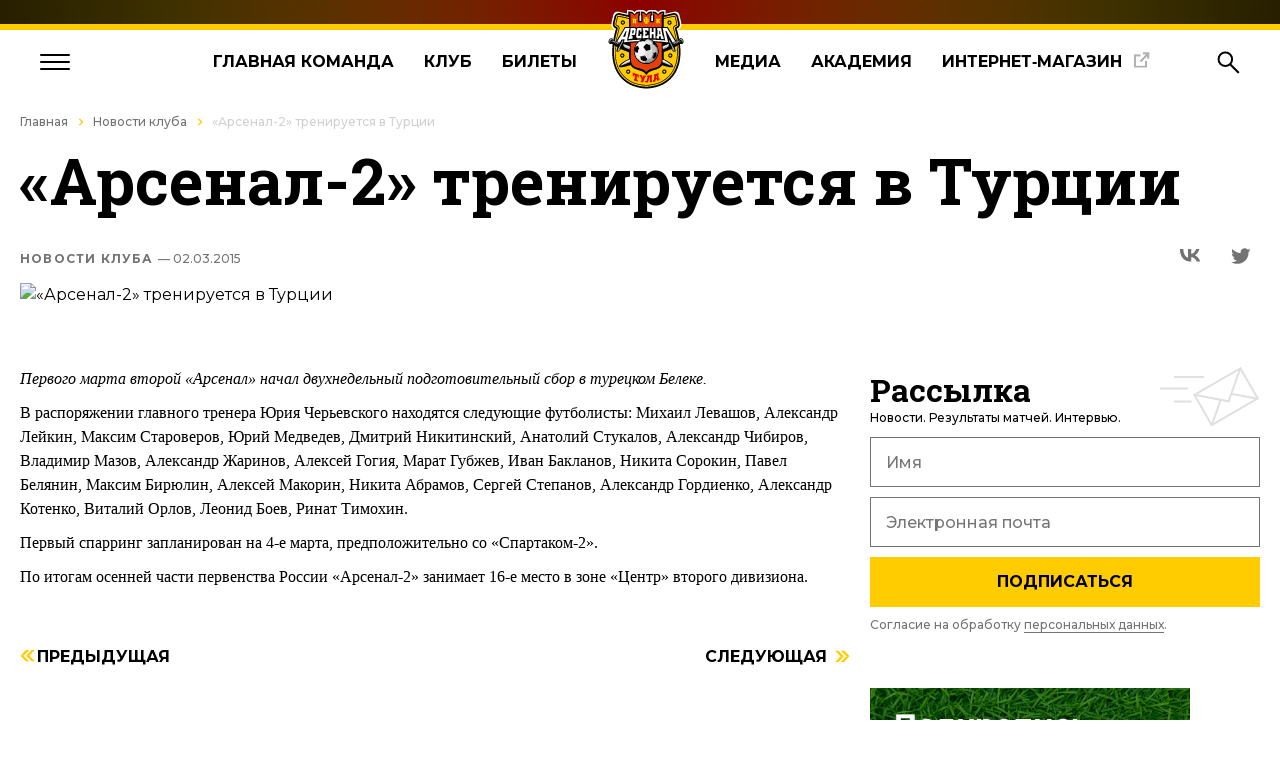

--- FILE ---
content_type: text/html; charset=UTF-8
request_url: https://arsenaltula.ru/news/novosti-kluba/arsenal-2-treniruetsya-v-turtsii/
body_size: 16688
content:
<!DOCTYPE html>
<html lang="ru">

<head>
    <title>«Арсенал-2» тренируется в Турции</title>
    <meta name="viewport" content="width=device-width, initial-scale=1, shrink-to-fit=no">
    <meta charset="utf-8">
    <meta http-equiv="Content-Type" content="text/html; charset=UTF-8" />
<link href="https://fonts.googleapis.com/css?family=PT+Sans+Narrow:400,700&amp;subset=cyrillic,cyrillic-ext,latin-ext" type="text/css"  rel="stylesheet" />
<link href="/local/templates/new/styles/match_box.css?17037571827516" type="text/css"  data-template-style="true"  rel="stylesheet" />
<link href="/local/frontend/dist/styles/app.css?1748258786176566" type="text/css"  data-template-style="true"  rel="stylesheet" />
<link href="/js/css/jquery-ui-1.10.4.css?161375481539013" type="text/css"  data-template-style="true"  rel="stylesheet" />
<link href="/js/selectBox/selectBox.css?17061282063059" type="text/css"  data-template-style="true"  rel="stylesheet" />
<link href="/fonts/fonts.css?16137555521185" type="text/css"  data-template-style="true"  rel="stylesheet" />
<link href="/js/bxslider/jquery.bxslider.css?16137548155955" type="text/css"  data-template-style="true"  rel="stylesheet" />
<link href="/js/fancybox/jquery.fancybox.css?16502962206049" type="text/css"  data-template-style="true"  rel="stylesheet" />
<script>if(!window.BX)window.BX={};if(!window.BX.message)window.BX.message=function(mess){if(typeof mess==='object'){for(let i in mess) {BX.message[i]=mess[i];} return true;}};</script>
<script>(window.BX||top.BX).message({'JS_CORE_LOADING':'Загрузка...','JS_CORE_NO_DATA':'- Нет данных -','JS_CORE_WINDOW_CLOSE':'Закрыть','JS_CORE_WINDOW_EXPAND':'Развернуть','JS_CORE_WINDOW_NARROW':'Свернуть в окно','JS_CORE_WINDOW_SAVE':'Сохранить','JS_CORE_WINDOW_CANCEL':'Отменить','JS_CORE_WINDOW_CONTINUE':'Продолжить','JS_CORE_H':'ч','JS_CORE_M':'м','JS_CORE_S':'с','JSADM_AI_HIDE_EXTRA':'Скрыть лишние','JSADM_AI_ALL_NOTIF':'Показать все','JSADM_AUTH_REQ':'Требуется авторизация!','JS_CORE_WINDOW_AUTH':'Войти','JS_CORE_IMAGE_FULL':'Полный размер'});</script>

<script src="/bitrix/js/main/core/core.js?1706127134494198"></script>

<script>BX.Runtime.registerExtension({'name':'main.core','namespace':'BX','loaded':true});</script>
<script>BX.setJSList(['/bitrix/js/main/core/core_ajax.js','/bitrix/js/main/core/core_promise.js','/bitrix/js/main/polyfill/promise/js/promise.js','/bitrix/js/main/loadext/loadext.js','/bitrix/js/main/loadext/extension.js','/bitrix/js/main/polyfill/promise/js/promise.js','/bitrix/js/main/polyfill/find/js/find.js','/bitrix/js/main/polyfill/includes/js/includes.js','/bitrix/js/main/polyfill/matches/js/matches.js','/bitrix/js/ui/polyfill/closest/js/closest.js','/bitrix/js/main/polyfill/fill/main.polyfill.fill.js','/bitrix/js/main/polyfill/find/js/find.js','/bitrix/js/main/polyfill/matches/js/matches.js','/bitrix/js/main/polyfill/core/dist/polyfill.bundle.js','/bitrix/js/main/core/core.js','/bitrix/js/main/polyfill/intersectionobserver/js/intersectionobserver.js','/bitrix/js/main/lazyload/dist/lazyload.bundle.js','/bitrix/js/main/polyfill/core/dist/polyfill.bundle.js','/bitrix/js/main/parambag/dist/parambag.bundle.js']);
</script>
<script>BX.Runtime.registerExtension({'name':'ui.dexie','namespace':'BX.Dexie3','loaded':true});</script>
<script>BX.Runtime.registerExtension({'name':'ls','namespace':'window','loaded':true});</script>
<script>BX.Runtime.registerExtension({'name':'fx','namespace':'window','loaded':true});</script>
<script>BX.Runtime.registerExtension({'name':'fc','namespace':'window','loaded':true});</script>
<script>(window.BX||top.BX).message({'LANGUAGE_ID':'ru','FORMAT_DATE':'DD.MM.YYYY','FORMAT_DATETIME':'DD.MM.YYYY HH:MI:SS','COOKIE_PREFIX':'BITRIX_SM','SERVER_TZ_OFFSET':'10800','UTF_MODE':'Y','SITE_ID':'s1','SITE_DIR':'/','USER_ID':'','SERVER_TIME':'1768985556','USER_TZ_OFFSET':'0','USER_TZ_AUTO':'Y','bitrix_sessid':'24672a2558f7688b9f65058e0393463e'});</script>


<script src="/bitrix/js/ui/dexie/dist/dexie3.bundle.js?1706127044187520"></script>
<script src="/bitrix/js/main/core/core_ls.js?161375475210430"></script>
<script src="/bitrix/js/main/core/core_fx.js?161375475216888"></script>
<script src="/bitrix/js/main/core/core_frame_cache.js?170612713217037"></script>
<script src="//vk.com/js/api/openapi.js?142"></script>
<script type='text/javascript'>window['recaptchaFreeOptions']={'size':'normal','theme':'light','badge':'bottomright','version':'','action':'','lang':'ru','key':'6LejAa0UAAAAALyuEDnQ_GKBXBTR-DtS1f96APo2'};</script>
<script type="text/javascript">/* 
	ReCaptcha 2.0 Google js
	modul bitrix
	Shevtcoff S.V. 
	date 24.03.17
	time 08:55
	
	Recaptchafree - object
	Recaptchafree.render() - method render
	Recaptchafree.reset() - method reset
	Recaptchafree.items - array id widget
*/

/* global grecaptcha */

"use strict";

var Recaptchafree = Recaptchafree || {};
Recaptchafree.items = new Array();
Recaptchafree.form_submit;
/**
 * render recaptcha
 * @returns false
 */
Recaptchafree.render = function() { 
   if(window.grecaptcha){
        var elements = document.querySelectorAll('div.g-recaptcha');
        var widget;
        Recaptchafree.items = [];
        for (var i = 0; i < elements.length; i++) {
            if(elements[i].innerHTML === "") {
                widget = grecaptcha.render(elements[i], {
                    'sitekey' : elements[i].getAttribute("data-sitekey"),
                    'theme' : elements[i].getAttribute("data-theme"),
                    'size' : elements[i].getAttribute("data-size"),
                    'callback' : elements[i].getAttribute("data-callback"),
                    'badge' : elements[i].getAttribute("data-badge")
                });
                elements[i].setAttribute("data-widget", widget);
                Recaptchafree.items.push(widget);
            } else {
                widget =  elements[i].getAttribute("data-widget");
                Recaptchafree.items.push(parseInt(widget));
            }
        }
    } 
    
};
/**
 * reset recaptcha after ajax or show modal
 * @returns  false
 */
Recaptchafree.reset = function() { 
   if(window.grecaptcha){
        Recaptchafree.render();
            for (var i = 0; i < Recaptchafree.items.length; i++) {
                grecaptcha.reset(Recaptchafree.items[i]);
            } 

    }  
};
/**
 * callback submit form with invisible recaptcha
 * @param {type} token
 * @returns false
 */
function RecaptchafreeSubmitForm(token) {
    if(Recaptchafree.form_submit !== undefined){
        var x = document.createElement("INPUT"); // create token input
        x.setAttribute("type", "hidden");  
        x.name = "g-recaptcha-response";
        x.value = token;
        Recaptchafree.form_submit.appendChild(x);  // append current form
        var elements = Recaptchafree.form_submit.elements;
        for (var i = 0; i < elements.length; i++) {
            if(elements[i].getAttribute("type") === "submit")  {
                var submit_hidden = document.createElement("INPUT"); // create submit input hidden
                submit_hidden.setAttribute("type", "hidden");  
                submit_hidden.name = elements[i].name;
                submit_hidden.value = elements[i].value;
                Recaptchafree.form_submit.appendChild(submit_hidden);  // append current form
            }
        }
        document.createElement('form').submit.call(Recaptchafree.form_submit); // submit form
    }       
};
/**
 * onload recaptcha  
 * @returns  false
 */
function onloadRecaptchafree(){
    Recaptchafree.render();
    // If invisible recaptcha on the page
    if (document.addEventListener) { 
        document.addEventListener('submit',function(e){
            if(e.target && e.target.tagName === "FORM"){
                var g_recaptcha = e.target.querySelectorAll('div.g-recaptcha');
                if(g_recaptcha[0] !== undefined && g_recaptcha[0].getAttribute("data-size") === "invisible"){
                    var widget_id = g_recaptcha[0].getAttribute("data-widget");
                    grecaptcha.execute(widget_id);
                    Recaptchafree.form_submit = e.target;
                    e.preventDefault();    
                }
            } 
        }, false);
    } else {
        document.attachEvent("onsubmit", function(e){
            var target = e.target || e.srcElement;
            if(e.target && e.target.tagName === "FORM"){
                var widget_id = e.target.getAttribute("data-widget");
                grecaptcha.execute(widget_id);
                Recaptchafree.form_submit = target;    
                e.returnValue = false;
            }
        });
    }
    // hide grecaptcha-badge, if multi invisible recaptcha
    var badges = document.querySelectorAll('.grecaptcha-badge'); 
    for (var i = 1; i < badges.length; i++) {
        badges[i].style.display="none";
    }
} </script>



<script src="/local/frontend/dist/scripts/app.js?1667905380238049"></script>
<script src="/js/jquery-1.10.2.js?1613754815273199"></script>
<script src="/js/jquery-ui-1.10.4.js?1613754815475230"></script>
<script src="/js/jquery.maskedinput.js?16141553827437"></script>
<script src="/js/selectBox/jquery.selectBox.js?161375481527867"></script>
<script src="/js/bxslider/jquery.bxslider.js?161375481549284"></script>
<script src="/js/bxslider/plugins/jquery.fitvids.js?16137548152864"></script>
<script src="/js/bxslider/plugins/jquery.easing.1.3.js?16137548158097"></script>
<script src="/js/fancybox/jquery.fancybox.pack.js?161375481523135"></script>
<script type="text/javascript">var _ba = _ba || []; _ba.push(["aid", "4ed2d4527c9e60a771d4f55f00187ccb"]); _ba.push(["host", "arsenaltula.ru"]); (function() {var ba = document.createElement("script"); ba.type = "text/javascript"; ba.async = true;ba.src = (document.location.protocol == "https:" ? "https://" : "http://") + "bitrix.info/ba.js";var s = document.getElementsByTagName("script")[0];s.parentNode.insertBefore(ba, s);})();</script>


                <!--    Прошлые стили и скрипты-->
                        
        <!--    -->    
                        
    
    <link rel="icon" href="https://arsenaltula.ru:443/favicon.ico?v=2" type="image/x-icon">
    <link rel="shortcut icon" href="https://arsenaltula.ru:443/favicon.ico?v=2" type="image/x-icon">
</head>


<body class="news-page" id="arsenal">
<script>(function(d, s, id) {
        var js, fjs = d.getElementsByTagName(s)[0];
        if (d.getElementById(id)) return;
        js = d.createElement(s); js.id = id;
        js.src = 'https://connect.facebook.net/en_US/sdk.js#xfbml=1&version=v2.12&appId=1158193620992258&autoLogAppEvents=1';
        fjs.parentNode.insertBefore(js, fjs);
    }(document, 'script', 'facebook-jssdk'));</script>

    <div class="compensator"></div>
<div style="z-index: 11000;"></div>
    <header class="header">
        <div class="header__line"></div>
        <div class="header__inner">
            <div class="burger"><span></span><span></span><span></span></div>
            <nav class="menu">
                <ul class="menu__list">
                    <li class="menu__item"><a class="menu__link" href="/news/vse-novosti/">Главная&nbsp;команда</a></li>
                    <li class="menu__item"><a class="menu__link" href="/komanda/">Клуб</a></li>
                    <li class="menu__item"><a class="menu__link" href="/tickets/bilety_onlain/">Билеты</a></li>
                                            <li class="menu__logo"><a class="menu__logo-link" href="/"><img class="menu__logo-img" src="/images/layout/logo-arsenal.svg" alt="Логотип"></a></li>
                                        <li class="menu__item"><a class="menu__link" href="/media/">Медиа</a></li>
                    <li class="menu__item"><a class="menu__link" href="/academiya/ob-academii/">Академия</a></li>
                    <li class="menu__item menu__new-tab"><a class="menu__link menu__link-icon" target="_blank" href="https://fcat.store/">Интернет‑магазин</a></li>
                </ul>
            </nav>
            <div class="navigation">
                <div class="navigation__search"><svg width="23" height="23" viewBox="0 0 23 23" fill="none" xmlns="http://www.w3.org/2000/svg">
                        <circle class="path" cx="8.3497" cy="8.21774" r="6.77921" transform="rotate(90 8.3497 8.21774)" stroke="black" stroke-width="2" />
                        <path class="path" d="M12.9434 13.0659L21.7531 21.8757" stroke="black" stroke-width="2" />
                    </svg></div>
                <div class="navigation__auth"><svg width="22" height="23" viewBox="0 0 22 23" fill="none" xmlns="http://www.w3.org/2000/svg">
                        <circle class="path" cx="11.446" cy="5.70443" r="4.70443" transform="rotate(90 11.446 5.70443)" stroke="black" stroke-width="2" />
                        <path class="path" d="M2.02585 21.5536C2.54539 17.0508 6.53159 13.4951 11.4462 13.4951C16.3607 13.4951 20.3469 17.0508 20.8665 21.5536L2.02585 21.5536Z" stroke="black" stroke-width="2" />
                    </svg></div>
            </div>
        </div>
        <div class="menu-open">
            <div class="menu-container">
                <nav class="menu-block grid">
                    <ul class="menu-block__list js-dropdown">
                        <li class="menu-block__item js-drop-btn">
                            <p class="menu-block__text">Главная команда</p><img class="menu-block__arrow" src="/local/templates/new/images/layout/menu-arrow.svg">
                        </li>
                        <div class="menu-block__dropdown-content">
                            <li class="menu-block__item"><a class="menu-block__link" href="/news/vse-novosti/">Актуальные новости</a></li>
                            <li class="menu-block__item"><a class="menu-block__link" href="/news/novosti-pressyi/">Новости прессы</a></li>
                            <li class="menu-block__item"><a class="menu-block__link" href="/komanda/arsenal/">Состав</a></li>
                            <li class="menu-block__item"><a class="menu-block__link" href="/season/calendar/">Календарь</a></li>
                            <li class="menu-block__item"><a class="menu-block__link" href="/season/standings/">Таблица</a></li>
                        </div>
                    </ul>
                    <ul class="menu-block__list js-dropdown">
                        <li class="menu-block__item js-drop-btn">
                            <p class="menu-block__text">Билеты</p><img class="menu-block__arrow" src="/local/templates/new/images/layout/menu-arrow.svg">
                        </li>
                        <div class="menu-block__dropdown-content">
                            <li class="menu-block__item"><a class="menu-block__link" href="/tickets/bilety_onlain/">Билеты онлайн</a></li>
                            <li class="menu-block__item"><a class="menu-block__link" href="/tickets/pragramma/">Билетная программа</a></li>
                            <li class="menu-block__item"><a class="menu-block__link" href="/tickets/abonementy/">Абонементы</a></li>
                            <li class="menu-block__item"><a class="menu-block__link" href="/tickets/rules/">Правила продажи и&nbsp;проведения</a></li>
                            <li class="menu-block__item"><a class="menu-block__link" target="_blank" href="https://id.arsenaltula.ru/">Программа лояльности</a></li>
                            <li class="menu-block__item"><a class="menu-block__link" href="/tickets/bilety-onlayn-sib/">Билеты онлайн СИБ</a></li>
                        </div>
                    </ul>
                    <ul class="menu-block__list js-dropdown">
                        <li class="menu-block__item js-drop-btn">
                            <p class="menu-block__text">Медиа</p><img class="menu-block__arrow" src="/local/templates/new/images/layout/menu-arrow.svg">
                        </li>
                        <div class="menu-block__dropdown-content">
                            <li class="menu-block__item"><a class="menu-block__link" href="/media/arsenal-tv/">Арсенал-ТВ</a></li>
                            <li class="menu-block__item"><a class="menu-block__link" href="/media/photo-blog/">Фотоблог</a></li>
                            <li class="menu-block__item"><a class="menu-block__link" href="/media/programma/">Журналы</a></li>
                        </div>
                    </ul>
                    <ul class="menu-block__list js-dropdown">
                        <li class="menu-block__item js-drop-btn">
                            <p class="menu-block__text">Академия</p><img class="menu-block__arrow" src="/local/templates/new/images/layout/menu-arrow.svg">
                        </li>
                        <div class="menu-block__dropdown-content">
                            <li class="menu-block__item"><a class="menu-block__link" href="/academiya/ob-academii/">Об академии</a></li>
                            <li class="menu-block__item"><a class="menu-block__link" href="/academiya/novosti/">Актуальные новости</a></li>
                            <li class="menu-block__item"><a class="menu-block__link" href="/academiya/rukovodstvo/">Руководство</a></li>
                            <li class="menu-block__item"><a class="menu-block__link" href="/academiya/trenery/">Тренеры</a></li>
                            <li class="menu-block__item"><a class="menu-block__link" href="/academiya/igroki-academy/">Наши воспитанники</a></li>
                        </div>
                    </ul>
                    <ul class="menu-block__list js-dropdown">
                        <li class="menu-block__item js-drop-btn">
                            <p class="menu-block__text">Клуб</p><img class="menu-block__arrow" src="/local/templates/new/images/layout/menu-arrow.svg">
                        </li>
                        <div class="menu-block__dropdown-content">
                            <li class="menu-block__item"><a class="menu-block__link" href="/klub/history/">История клуба</a></li>
                            <li class="menu-block__item"><a class="menu-block__link" href="/klub/history_in_photos/">История в фотографиях</a></li>
                            <li class="menu-block__item"><a class="menu-block__link" href="/klub/sponsoryi-i-partneryi/">Спонсоры</a></li>
                            <li class="menu-block__item"><a class="menu-block__link" href="/klub/administracziya/">Руководство</a></li>
                            <li class="menu-block__item"><a class="menu-block__link" href="/klub/contacts/">Контакты</a></li>
                        </div>
                    </ul>
                    <ul class="menu-block__list js-dropdown">
                        <li class="menu-block__item js-drop-btn">
                            <p class="menu-block__text">Арсенал-2</p><img class="menu-block__arrow" src="/local/templates/new/images/layout/menu-arrow.svg">
                        </li>
                        <div class="menu-block__dropdown-content">
                            <li class="menu-block__item"><a class="menu-block__link" href="/news/novosti-kluba/">Актуальные новости</a></li>
<!--                            <li class="menu-block__item"><a class="menu-block__link" href="/komanda/arsenal-2/">Состав</a></li>-->
                            <li class="menu-block__item"><a class="menu-block__link" href="/season/calendar-2/">Календарь</a></li>
                            <li class="menu-block__item"><a class="menu-block__link" href="/season/standings-2/">Таблица</a></li>
                            <li class="menu-block__item"><a class="menu-block__link" href="/media/programma-2/">Программа к матчу</a></li>
                        </div>
                    </ul>
                    <ul class="menu-block__list js-dropdown">
                        <li class="menu-block__item js-drop-btn">
                            <p class="menu-block__text">Арсенал-U16</p><img class="menu-block__arrow" src="/local/templates/new/images/layout/menu-arrow.svg">
                        </li>
                        <div class="menu-block__dropdown-content">
                            <li class="menu-block__item"><a class="menu-block__link" href="/news/novosti-kluba/">Актуальные новости</a></li>
                            <li class="menu-block__item"><a class="menu-block__link" href="/komanda/arsenal-u16/">Состав</a></li>
                            <li class="menu-block__item"><a class="menu-block__link" href="/season/calendar-u16/">Календарь</a></li>
                            <li class="menu-block__item"><a class="menu-block__link" href="/season/standings-u16/">Таблица</a></li>
                        </div>
                    </ul>
                    <ul class="menu-block__list shop">
                        <p class="shop__title">Атрибутика и&nbsp;экипировка</p>
                        <p class="shop__text">профессионального футбольного клуба &laquo;Арсенал&raquo; Тула</p><a class="shop__btn" href="https://fcat.store/">В&nbsp;магазин</a>
                    </ul>
                    <div class="social">
                        <div class="social__telegram">
                            <a href="https://t.me/pfcarsenaltula" target="_blank">
                                <svg width="40" height="40" viewBox="0 0 40 40" fill="none"
                                     xmlns="http://www.w3.org/2000/svg">
                                    <circle cx="20" cy="20" r="20" fill="white"/>
                                    <path class="social__path"
                                          d="M10.2802 19.878C16.127 17.2761 23.6926 14.1039 24.7373 13.6648C27.4766 12.5157 28.3173 12.7357 27.8982 15.2809C27.5971 17.1102 26.7289 23.1661 26.0363 26.9356C25.6256 29.1711 24.7038 29.436 23.2551 28.4688C22.5584 28.0034 19.0411 25.6503 18.2774 25.0978C17.5807 24.5944 16.6196 23.9885 17.8249 22.7955C18.254 22.3707 21.0653 19.6546 23.256 17.5409C23.5429 17.2634 23.1823 16.8073 22.8511 17.0299C19.8985 19.0107 15.8049 21.7598 15.2838 22.1177C14.4967 22.6584 13.7406 22.9063 12.3839 22.512C11.3584 22.2142 10.3572 21.8588 9.96739 21.7234C8.46597 21.2022 8.8223 20.527 10.2802 19.878Z"
                                          fill="black"/>
                                </svg>
                            </a>
                        </div>
                        <div class="social__vkontakte">
                            <a href="https://vk.com/pfcarsenaltula" target="_blank">
                                <svg width="40" height="40" viewBox="0 0 40 40" fill="none"
                                     xmlns="http://www.w3.org/2000/svg">
                                    <circle cx="20" cy="20" r="20" fill="white"/>
                                    <path class="social__path"
                                          d="M20.9086 26.3516C13.953 26.3516 9.98562 21.5831 9.82031 13.6484H13.3045C13.4189 19.4723 15.9875 21.9392 18.022 22.4478V13.6484H21.3027V18.6712C23.3119 18.455 25.4227 16.1662 26.1348 13.6484H29.4155C29.1471 14.9542 28.6123 16.1906 27.8443 17.2802C27.0763 18.3698 26.0917 19.2892 24.9522 19.9809C26.2242 20.613 27.3477 21.5076 28.2486 22.6057C29.1494 23.7039 29.8072 24.9806 30.1784 26.3516H26.5671C26.2339 25.1608 25.5566 24.0948 24.6201 23.2873C23.6836 22.4797 22.5296 21.9665 21.3027 21.812V26.3516H20.9086Z"
                                          fill="black"/>
                                </svg>
                            </a>
                        </div>
                        <div class="social__youtube">
                            <a href="https://www.youtube.com/user/FCArsenalTula" target="_blank">
                                <svg width="40" height="40" viewBox="0 0 40 40" fill="none"
                                     xmlns="http://www.w3.org/2000/svg">
                                    <circle cx="20" cy="20" r="20" fill="white"/>
                                    <path class="social__path"
                                          d="M28.7131 18.9131C28.7131 18.5252 28.6485 18.0727 28.6485 17.5556C28.5839 17.0384 28.5192 16.5212 28.4545 16.0687C28.3253 15.5515 28.1313 15.1636 27.7434 14.8404C27.4202 14.5172 26.9677 14.3232 26.5152 14.2586C25.0283 14.0646 22.8303 14 19.8566 14C16.8828 14 14.6202 14.0646 13.198 14.2586C12.7455 14.3232 12.2929 14.5172 11.9697 14.8404C11.6465 15.1636 11.3879 15.5515 11.2586 16.0687C11.1293 16.5212 11.0647 16.9737 11.0647 17.5556C11 18.0727 11 18.5252 11 18.9131C11 19.301 11 19.7535 11 20.4C11 21.0465 11 21.5636 11 21.8869C11 22.2747 11.0647 22.7273 11.0647 23.2444C11.1293 23.7616 11.1939 24.2788 11.2586 24.7313C11.3879 25.2485 11.5818 25.6364 11.9697 25.9596C12.2929 26.2828 12.7455 26.4768 13.198 26.5414C14.6848 26.7354 16.8828 26.8 19.8566 26.8C22.8303 26.8 25.0929 26.7354 26.5152 26.5414C26.9677 26.4768 27.4202 26.2828 27.7434 25.9596C28.0667 25.6364 28.3253 25.2485 28.4545 24.7313C28.5838 24.2788 28.6485 23.8263 28.6485 23.2444C28.7131 22.7273 28.7131 22.2747 28.7131 21.8869C28.7131 21.499 28.7131 21.0465 28.7131 20.4C28.7131 19.7535 28.7131 19.2364 28.7131 18.9131ZM23.2828 20.9172L18.1758 24.0848C18.1111 24.1495 17.9818 24.2141 17.8525 24.2141C17.7232 24.2141 17.6586 24.2141 17.5293 24.1495C17.3354 24.0202 17.2061 23.8263 17.2061 23.5677V17.1677C17.2061 16.9091 17.3354 16.7152 17.5293 16.5859C17.7232 16.4566 17.9818 16.4566 18.1758 16.5859L23.2828 19.7535C23.4768 19.8828 23.6061 20.0768 23.6061 20.2707C23.6061 20.4646 23.4768 20.7879 23.2828 20.9172Z"
                                          fill="black"/>
                                </svg>
                            </a>
                        </div>
                    </div>
                </nav>
            </div>
        </div>
        <div class="search ds-none">
            <div class="search__wrapper">
        <!--'start_frame_cache_Yt7gcC'-->
<form class="search__form" action="/search/index.php">
    <div class="search__input-wrapper">
        <input class="search__input" placeholder="Поиск по сайту" name="qs" value>
        <input name="s" type="submit" class="search__btn" value="&nbsp;" style="position: absolute;">
    </div>
</form>
<!--<div class="search__result">
    <p class="search__title">Прошлые запросы</p><a class="search__last" href="#">Вывод
        <div class="search__bg-anim"></div>
    </a><a class="search__last" href="#">Вывод
        <div class="search__bg-anim"></div>
    </a><a class="search__last" href="#">Вывод
        <div class="search__bg-anim"></div>
    </a><a class="search__last" href="#">Вывод
        <div class="search__bg-anim"></div>
    </a>
</div>-->
<!--'end_frame_cache_Yt7gcC'-->            </div>
        </div>
<!--        <div class="search ds-none">
            <div class="search__wrapper">
                <form class="search__form">
                    <div class="search__input-wrapper"><input class="search__input" placeholder="Поиск по сайту"></div>

                </form>
                <div class="search__result">
                    <p class="search__title">Прошлые запросы</p><a class="search__last" href="#">Вывод<div class="search__bg-anim"></div></a><a class="search__last" href="#">Вывод<div class="search__bg-anim"></div></a><a class="search__last" href="#">Вывод<div class="search__bg-anim"></div></a><a class="search__last" href="#">Вывод<div class="search__bg-anim"></div></a>
                </div>
            </div>
        </div>-->
    </header>
<main class="arsenal2-news-page">
            <div class="history-line">
            <div class="scroll-container">
                <div class="history-line__wrapper"><a class="history-line__link" href="/">Главная</a><a class="history-line__link" href="/news/novosti-kluba/" title="Новости клуба">Новости клуба</a><span class="history-line__link" href="" title="«Арсенал-2» тренируется в Турции">«Арсенал-2» тренируется в Турции</span></div>            </div>
        </div>
    
            <div class="container">
            <h1 id="title" class="head-page__title">«Арсенал-2» тренируется в Турции</h1>
        </div>
        
            <!--'start_frame_cache_3JiYAU'--><div class="article-block">
    <div id="anchor"></div>
    <div class="container">
        <div class="head">
            <div class="head__wrapper"><a class="head__date" href="/news/novosti-kluba/">Новости клуба                    <span> — 02.03.2015</span></a>
                <div class="head__social social social__desktop"><a class="social__link" href="https://vk.com/share.php?url=https%3A%2F%2Farsenaltula.ru%2Fnews%2Fnovosti-kluba%2Fdzhordzhe-despotovichu-30%2F"
                                                                    data-info="Поделиться в Вконтакте">
                        <svg width="40" height="41" viewBox="0 0 40 41" fill="none" xmlns="http://www.w3.org/2000/svg">
                            <circle class="social__link--circle" cx="20" cy="20.2441" r="20" fill="white"/>
                            <path class="social__link--path"
                                  d="M20.9086 26.5957C13.953 26.5957 9.98562 21.8273 9.82031 13.8926H13.3045C13.4189 19.7164 15.9875 22.1833 18.022 22.692V13.8926H21.3027V18.9153C23.3119 18.6992 25.4227 16.4103 26.1348 13.8926H29.4155C29.1471 15.1984 28.6123 16.4347 27.8443 17.5243C27.0763 18.6139 26.0917 19.5334 24.9522 20.2251C26.2242 20.8571 27.3477 21.7517 28.2486 22.8499C29.1494 23.948 29.8072 25.2247 30.1784 26.5957H26.5671C26.2339 25.4049 25.5566 24.3389 24.6201 23.5314C23.6836 22.7239 22.5296 22.2107 21.3027 22.0562V26.5957H20.9086Z"
                                  fill="#737373"/>
                        </svg>
                    </a><a class="social__link" href="https://twitter.com/share" data-info="Поделиться в Twitter">
                        <svg width="40" height="41" viewBox="0 0 40 41" fill="none" xmlns="http://www.w3.org/2000/svg">
                            <circle class="social__link--circle" cx="20" cy="20.2441" r="20" fill="white"/>
                            <path class="social__link--path"
                                  d="M30.6 15.1441C29.9 15.4441 29.1 15.6441 28.3 15.7441C29.1 15.2441 29.8 14.4441 30.1 13.5441C29.3 14.0441 28.5 14.3441 27.5 14.5441C26.8 13.7441 25.7 13.2441 24.6 13.2441C22.4 13.2441 20.6 15.0441 20.6 17.2441C20.6 17.5441 20.6 17.8441 20.7 18.1441C17.4 17.9441 14.4 16.3441 12.4 13.9441C12.1 14.5441 11.9 15.2441 11.9 15.9441C11.9 17.3441 12.6 18.5441 13.7 19.2441C13 19.2441 12.4 19.0441 11.9 18.7441C11.9 20.6441 13.3 22.3441 15.1 22.6441C14.8 22.7441 14.4 22.7441 14 22.7441C13.7 22.7441 13.5 22.7441 13.2 22.6441C13.7 24.2441 15.2 25.4441 17 25.4441C15.6 26.5441 13.9 27.1441 12 27.1441C11.7 27.1441 11.4 27.1441 11 27.0441C12.8 28.1441 14.9 28.8441 17.2 28.8441C24.6 28.8441 28.6 22.7441 28.6 17.4441V16.9441C29.4 16.6441 30.1 15.9441 30.6 15.1441Z"
                                  fill="#737373"/>
                        </svg>
                    </a><!--<a class="social__link" href="#" data-info="Поделиться в Facebook">
                        <svg width="40" height="41" viewBox="0 0 40 41" fill="none" xmlns="http://www.w3.org/2000/svg">
                            <circle class="social__link--circle" cx="20" cy="20.2441" r="20" fill="white"/>
                            <path class="social__link--path"
                                  d="M24.2137 21.5257L24.8356 17.5742H20.9452V15.0111C20.9452 13.9298 21.4877 12.8752 23.2302 12.8752H25V9.51113C25 9.51113 23.3945 9.24414 21.8603 9.24414C18.6548 9.24414 16.5617 11.1371 16.5617 14.5626V17.5742H13V21.5257H16.5617V31.0786C17.2767 31.1881 18.0082 31.2441 18.7534 31.2441C19.4986 31.2441 20.2302 31.1881 20.9452 31.0786V21.5257H24.2137Z"
                                  fill="#737373"/>
                        </svg>
                    </a>--><!--<a class="social__link" href="#" data-info="Скопировать ссылку">
                        <svg width="40" height="41" viewBox="0 0 40 41" fill="none" xmlns="http://www.w3.org/2000/svg">
                            <circle class="social__link--circle" cx="20" cy="20.2441" r="20" fill="white"/>
                            <g clip-path="url(#clip0_1135_9779)">
                                <path class="social__link--path"
                                      d="M29.6742 11.7149L28.7719 10.7997C27.0703 9.09811 24.0926 9.09811 22.391 10.7997L18.6886 14.5393C19.9639 14.3986 21.2085 14.6312 22.4278 15.3634L24.6727 13.0813C25.1296 12.6244 26.0542 12.6453 26.4902 13.0813L27.4055 13.9966C27.9082 14.4993 27.9082 15.3114 27.4055 15.8141C21.9837 21.2511 23.2892 19.9841 21.7107 21.5461C21.2143 22.0425 20.3936 22.0466 19.8931 21.5461L18.9799 20.6329L16.6992 22.9155L17.6115 23.8149C17.9209 24.1371 18.2818 24.3949 18.6556 24.6012C20.407 25.5629 22.6552 25.2077 23.9923 23.8149L29.6743 18.0958C31.4402 16.3298 31.4402 13.468 29.6742 11.7149Z"
                                      fill="#737373"/>
                                <path class="social__link--path"
                                      d="M12.5983 25.1942L18.4506 19.3419C18.9116 18.8808 19.8375 18.9112 20.2682 19.3419L21.1778 20.2515C22.1469 19.294 22.4339 19.0123 23.4595 17.984C23.457 17.9812 23.4549 17.9782 23.4521 17.9754L22.5498 17.0602C21.2082 15.7186 18.9453 15.3886 17.2002 16.3125C17.2002 16.3125 17.2002 16.3125 17.1873 16.3254C16.8135 16.5058 16.4784 16.7508 16.1689 17.0601L10.3166 22.9125C9.73651 23.4926 9.32397 24.2274 9.13069 25.0265C8.75682 26.5734 9.19515 28.1719 10.3166 29.2933L11.2319 30.1957C12.1084 31.0851 13.2685 31.5235 14.4158 31.5235C15.576 31.5235 16.7361 31.0851 17.6127 30.1957L21.4238 26.3929C20.0706 26.5375 18.8693 26.253 17.7268 25.5312L15.331 27.927C14.8346 28.4234 14.014 28.4275 13.5134 27.927L12.5983 27.0118C12.0438 26.4573 12.1461 25.6115 12.5983 25.1942Z"
                                      fill="#737373"/>
                            </g>
                            <defs>
                                <clipPath id="clip0_1135_9779">
                                    <rect width="22" height="22" fill="white" transform="translate(9 9.5235)"/>
                                </clipPath>
                            </defs>
                        </svg>
                    </a>--></div>
            </div>
            <picture class="head__picture">
                                    <img class="head__img" src="/upload/iblock/80b/62_p.jpg"
                         alt="«Арсенал-2» тренируется в Турции" title="«Арсенал-2» тренируется в Турции"/>
                
            </picture>
        </div>
        <div class="article-block__wrapper">
            <div class="article-block__description description">
                
<p><i><font face="Tahoma">Первого марта второй &laquo;Арсенал&raquo; начал двухнедельный подготовительный сбор в турецком Белеке.</font></i></p>
 
<p><font face="Tahoma">В распоряжении главного тренера Юрия Черьевского находятся следующие футболисты: Михаил Левашов, Александр Лейкин, Максим Староверов, Юрий Медведев, Дмитрий Никитинский, Анатолий Стукалов, Александр Чибиров, Владимир Мазов, Александр Жаринов, Алексей Гогия, Марат Губжев, Иван Бакланов, Никита Сорокин, Павел Белянин, Максим Бирюлин, Алексей Макорин, Никита Абрамов, Сергей Степанов, Александр Гордиенко, Александр Котенко, Виталий Орлов, Леонид Боев, Ринат Тимохин. </font></p>
 
<p><font face="Tahoma">Первый спарринг запланирован на 4-е марта, предположительно со «Спартаком-2».</font></p>
 
<p><font face="Tahoma">По итогам осенней части первенства России «Арсенал-2» занимает 16-е место в зоне «Центр» второго дивизиона.</font></p>

                                                                        <div class="article-block__buttons buttons">
                                <div class="buttons__prev"><img class="buttons__img"
                                                                src="/images/double-arrow.svg"><a
                                            class="buttons__link"
                                            href="/news/novosti-kluba/arsenal-vybyl-iz-borby-za-kubok/">предыдущая</a>
                                </div>
                                <div class="buttons__next"><a class="buttons__link"
                                                              href="/news/novosti-kluba/dmitriy-alenichev-nam-neobkhodima-podderzhka-tribun/">следующая</a><img
                                            class="buttons__img"
                                            src="/images/double-arrow.svg"></div>
                            </div>

                                                        </div>
                

<div class="article-block__aside aside">
    <div class="aside__block">
        <div class="mailing"><svg class="mailing__svg" width="100" height="60" viewBox="0 0 100 60" fill="none" xmlns="http://www.w3.org/2000/svg">
                <g clip-path="url(#clip0_835_51293)">
                    <path d="M33 27.5579L68.6763 34.2353L80.7316 -7.39098e-06" stroke="#E0E0E0" stroke-width="2"/>
                    <path d="M51.4926 58.9306L60.6542 32.806" stroke="#E0E0E0" stroke-width="2"/>
                    <path d="M98.3715 31.8651L71.1661 26.7369" stroke="#E0E0E0" stroke-width="2"/>
                </g>
                <rect x="34.366" y="27.9239" width="53.1157" height="34.7438" transform="rotate(-30 34.366 27.9239)" stroke="#E0E0E0" stroke-width="2"/>
                <path d="M44 10H14M28 21.5H0M31.5 34.5H14" stroke="#E0E0E0" stroke-width="2"/>
                <defs>
                    <clipPath id="clip0_835_51293">
                        <rect x="33" y="27.5579" width="55.1157" height="36.7438" transform="rotate(-30 33 27.5579)" fill="white"/>
                    </clipPath>
                </defs>
            </svg>

            <div class="mailing__title">Рассылка</div>
            <div class="mailing__text">Новости. Результаты матчей. Интервью.</div>
            <form class="mailing__form js-mailing__form">
                <div class="mailing__wrapper">
                    <input id="subscr_name" class="mailing__input js-mailing__input" type="email" required placeholder="Имя">
                    <input id="subscr_email" class="mailing__input js-mailing__input" type="email" required placeholder="Электронная почта">
                    <button id="btn_subscribe" class="mailing__btn js-mailing__btn" type="button">Подписаться</button>
                </div>
                <div class="mailing__agreement js-argument">Согласие на обработку <a class="mailing__link" href="#">персональных данных</a>.</div>
                <div class="mailing__complete">Вы подписаны на рассылку ПФК «Арсенал»!</div>
            </form>
        </div>
        <script type="text/javascript">
            $(document).ready(function () {
                var finish_subscribe = function (data) {
                    if (data.status == 'ok') {
                        $.fancybox("<div style='padding: 30px 0;'>Вы успешно подписаны на рассылку</div>");
                    } else {
                        $.fancybox("<div style='padding: 30px 0;'>" + data.error + "</div>");
                    }
                }

                function checkemail(email) {
                    var message = '';
                    var reg = new RegExp("[0-9A-Za-z_\\-]+@[0-9A-Za-z_\\-^.]+\\.[a-z]{2,3}", 'i');
                    if (!reg.test(email)) {
                        message += '<div style="padding: 30px 0;">E-mail - неверный формат</div>';
                    }
                    return message;
                }

                $('#btn_subscribe').click(function () {
                    var name = $('#subscr_name').val();
                    var mail = $('#subscr_email').val();

                    var action = 'subscribe';
                    var script = '/include/script/subscribe.php';

                    var check_message = checkemail(mail);
                    if (check_message != '') {
                        $.fancybox(check_message);
                        return false;
                    }
                    $.post(script, {action: action, email: mail}, finish_subscribe, 'json');
                });
            });
        </script>

    </div>

    <script async type="text/javascript" src="//vk.com/js/api/openapi.js?142"></script>
    <div class="aside__block">
        <div id="vk_groups"></div>
        <script type="text/javascript">
            VK.Widgets.Group("vk_groups", {mode: 4, wide: 0, width: "320px", height: "500"}, 39038803);
        </script>
    </div>
    <div class="aside__block"><a href="http://tula.homsbox.ru/eda?utm_source=arsenal&utm_medium=banner&utm_content=skidkinaedu&utm_campaign=advert"><img src="/local/templates/new/images/news/banner-homsbox.jpg"></a></div>
</div>
        </div>
        <div class="up up--disable"><a class="up__link" href="#anchor"><img class="up__img" src="/local/templates/new/images/double-arrow.svg"></a></div>
    </div>



<!--<p><a href="--><!--">--><!--</a></p>-->
<!--'end_frame_cache_3JiYAU'-->        </div>


        <div class="up"><a class="up__link" href="#title"><img class="up__img" src="/images/up-button.svg"></a></div>
   </main>
<footer class="footer">
    <div class="footer__line-top">
        <div class="footer__logo"><img class="footer__logo-img" src="/local/templates/new/images/layout/logo-arsenal.svg" alt="Логотип" /></div>
    </div>
    <div class="swiper small-second-swiper">
        <h4 class="swiper-title">Cпонсоры и партнеры ПФК «Арсенал»</h4>
        <div class="small-slide slide swiper-wrapper">
            <div class="swiper-slide">
                <a class="slide__link" target="_blank" href="https://www.rosneft.ru/">
                    <div class="slide__block"><img class="slide__img" style="height: 75px"
                                                   src="/local/templates/new/images/layout/big-sponsors/3-new.svg"></div>
                </a>
            </div>
            <div class="swiper-slide">
                <a class="slide__link" target="_blank" href="https://www.wildberries.ru/">
                    <div class="slide__block"><img class="slide__img"
                                                   src="/local/templates/new/images/sponsors-page/wb-c.png"/></div>
                </a>
            </div>
            <div class="swiper-slide">
                <a class="slide__link" target="_blank" href="https://рексона.рф/">
                    <div class="slide__block"><img class="slide__img"
                                                   src="/local/templates/new/images/sponsors-page/Rexona_MEN_LOGO_White_RGB.png"/></div>
                </a>
            </div>
            <div class="swiper-slide">
                <a class="slide__link" target="_blank" href="https://leon.ru/">
                    <div class="slide__block"><img class="slide__img"
                                                   src="/local/templates/new/images/sponsors-page/leon-wc.png"/></div>
                </a>
            </div>
            <div class="swiper-slide">
                <a class="slide__link" target="_blank" href="https://autoclass-tula.ru/">
                    <div class="slide__block"><img class="slide__img"
                                                   src="/local/templates/new/images/sponsors-page/17.svg"/></div>
                </a>
            </div>
            <div class="swiper-slide">
                <a class="slide__link" target="_blank" href="https://www.tularegion.ru/">
                    <div class="slide__block"><img class="slide__img"
                                                   src="/local/templates/new/images/sponsors-page/12.svg"/></div>
                </a>
            </div>
            <div class="swiper-slide">
                <a class="slide__link" target="_blank" href="https://www.ost71.ru/">
                    <div class="slide__block"><img class="slide__img"
                                                   src="/local/templates/new/images/sponsors-page/ost/12.svg"/></div>
                </a>
            </div>
        </div>
    </div>
    <div class="swiper small-second-swiper">
        <h4 class="swiper-title">ПАРТНЕРЫ ЛИГА PARI</h4>
        <div class="small-slide slide swiper-wrapper">
            <div class="swiper-slide">
                <a class="slide__link" target="_blank" href="https://fnl.pro/pari">
                    <div class="slide__block"><img class="slide__img"
                                                   src="/local/templates/new/images/sponsors-page/pari-w.png"/></div>
                </a>
            </div>
            <div class="swiper-slide">
                <a class="slide__link" target="_blank" href="https://abinbevefes.ru/">
                    <div class="slide__block"><img class="slide__img"
                                                   src="/local/templates/new/images/sponsors-page/nv_w.png"/></div>
                </a>
            </div>
            <div class="swiper-slide">
                <a class="slide__link" target="_blank" href="https://bookmaker-ratings.ru/bookmakers-homepage/luchshie-bukmekerskie-kontory/">
                    <div class="slide__block"><img class="slide__img"
                                                   src="/local/templates/new/images/layout/sponsors/Rating-bukmekerov.png"/></div>
                </a>
            </div>
            <div class="swiper-slide">
                <a class="slide__link" target="_blank" href="https://metaratings.ru/">
                    <div class="slide__block"><img class="slide__img"
                                                   src="/local/templates/new/images/layout/sponsors/metaratings-w.png"/></div>
                </a>
            </div>
            <div class="swiper-slide">
                <a class="slide__link" target="_blank" href="https://legalbet.ru/ratings/">
                    <div class="slide__block"><img class="slide__img"
                                                   src="/local/templates/new/images/layout/sponsors/legalbet_logo_horizont_red_white.png"/></div>
                </a>
            </div>
            <div class="swiper-slide">
                <a class="slide__link" target="_blank" href="https://betonmobile.ru/">
                    <div class="slide__block"><img alt="Betonmobile.ru" class="slide__img"
                                                   src="/local/templates/new/images/layout/sponsors/betonmobile_vertical_white.svg"/></div>
                </a>
            </div>
            <div class="swiper-slide">
                <a class="slide__link" target="_blank" href="https://www.football-mania.ru/">
                    <div class="slide__block"><img class="slide__img"
                                                   src="/local/templates/new/images/layout/sponsors/football-mania.svg"/></div>
                </a>
            </div>
            <div class="swiper-slide">
                <a class="slide__link" target="_blank" href="https://fnl.pro/pari">
                    <div class="slide__block"><img class="slide__img"
                                                   src="/local/templates/new/images/layout/sponsors/FHL.svg"/></div>
                </a>
            </div>
            <div class="swiper-slide">
                <a class="slide__link" target="_blank" href="http://www.rfs.ru/">
                    <div class="slide__block"><img class="slide__img"
                                                   src="/local/templates/new/images/layout/sponsors/rfs-white.png"/></div>
                </a>
            </div>
        </div>
    </div>

    <div class="container">

        <div class="menu-container">
            <nav class="menu-block grid">
                <ul class="menu-block__list js-dropdown">
                    <li class="menu-block__item js-drop-btn">
                        <p class="menu-block__text">Главная&nbspкоманда</p><img class="menu-block__arrow" src="/local/templates/new/images/layout/menu-arrow.svg" />
                    </li>
                    <div class="menu-block__dropdown-content">
                        <li class="menu-block__item"><a class="menu-block__link" href="/news/vse-novosti/">Актуальные новости</a></li>
                        <li class="menu-block__item"><a class="menu-block__link" href="/news/novosti-pressyi/">Новости прессы</a></li>
                        <li class="menu-block__item"><a class="menu-block__link" href="/season/calendar/">Календарь</a></li>
                        <li class="menu-block__item"><a class="menu-block__link" href="/season/standings/">Таблица</a></li>
                    </div>
                </ul>
                <ul class="menu-block__list js-dropdown">
                    <li class="menu-block__item js-drop-btn">
                        <p class="menu-block__text">Клуб</p><img class="menu-block__arrow" src="/local/templates/new/images/layout/menu-arrow.svg" />
                    </li>
                    <div class="menu-block__dropdown-content">
                        <li class="menu-block__item"><a class="menu-block__link" href="/komanda/arsenal-u16/">Арсенал-U16</a></li>
                        <li class="menu-block__item"><a class="menu-block__link" href="/klub/history/">История клуба</a></li>
                        <li class="menu-block__item"><a class="menu-block__link" href="/klub/history_in_photos/">История в фотографиях</a></li>
                        <li class="menu-block__item"><a class="menu-block__link" href="/klub/sponsoryi-i-partneryi/">Спонсоры</a></li>
                        <li class="menu-block__item"><a class="menu-block__link" href="/klub/administracziya/">Руководство</a></li>
                        <li class="menu-block__item"><a class="menu-block__link" href="/klub/contacts/">Контакты</a></li>
                    </div>
                </ul>
                <ul class="menu-block__list js-dropdown">
                    <li class="menu-block__item js-drop-btn">
                        <p class="menu-block__text">Билеты</p><img class="menu-block__arrow" src="/local/templates/new/images/layout/menu-arrow.svg" />
                    </li>
                    <div class="menu-block__dropdown-content">
                        <li class="menu-block__item"><a class="menu-block__link" href="/tickets/bilety_onlain/">Билеты онлайн</a></li>
                        <li class="menu-block__item"><a class="menu-block__link" href="/tickets/pragramma/">Билетная программа</a></li>
                        <li class="menu-block__item"><a class="menu-block__link" href="/tickets/abonementy/">Абонементы</a></li>
                        <li class="menu-block__item"><a class="menu-block__link" href="/tickets/rules/">Правила продажи и&nbsp;проведения</a></li>
                        <li class="menu-block__item"><a class="menu-block__link" href="https://id.arsenaltula.ru/" target="_blank">Программа лояльности</a></li>
                    </div>
                </ul>
                <ul class="menu-block__list js-dropdown">
                    <li class="menu-block__item js-drop-btn">
                        <p class="menu-block__text">Медиа</p><img class="menu-block__arrow" src="/local/templates/new/images/layout/menu-arrow.svg" />
                    </li>
                    <div class="menu-block__dropdown-content">
                        <li class="menu-block__item"><a class="menu-block__link" href="/media/arsenal-tv/">Арсенал-ТВ</a></li>
                        <li class="menu-block__item"><a class="menu-block__link" href="/media/photo-blog/">Фотоблог</a></li>
                        <li class="menu-block__item"><a class="menu-block__link" href="/media/programma/">Журналы</a></li>
                    </div>
                </ul>
                <ul class="menu-block__list js-dropdown">
                    <li class="menu-block__item js-drop-btn">
                        <p class="menu-block__text">Академия</p><img class="menu-block__arrow" src="/local/templates/new/images/layout/menu-arrow.svg" />
                    </li>
                    <div class="menu-block__dropdown-content">
                        <li class="menu-block__item"><a class="menu-block__link" href="/academiya/ob-academii/">Об академии</a></li>
                        <li class="menu-block__item"><a class="menu-block__link" href="/academiya/novosti/"">Новости академии</a></li>
                        <li class="menu-block__item"><a class="menu-block__link" href="/academiya/rukovodstvo-i-trenery/">Руководство</a></li>
                        <li class="menu-block__item"><a class="menu-block__link" href="/academiya/rukovodstvo-i-trenery/">Тренеры</a></li>
                        <li class="menu-block__item"><a class="menu-block__link" href="/academiya/komandy/">Команды</a></li>
                    </div>
                </ul>
                <ul class="shop">
                    <li class="shop__item"><a class="shop__link" href="https://fcat.store/" target="_blank">Интернет‑магазин</a></li>
                    <li class="shop__item">
                        <p class="shop__text">Атрибутика и экипировка профессионального футбольного клуба «Арсенал» Тула</p>
                    </li>
                </ul>
            </nav>
        </div>
    </div>
    <div class="footer__line-bottom">
        <div class="container">
            <div class="footer-bottom">
                <div class="politics">
                    <p class="politics__text">&copy;&nbsp;2026 Сайт АНО ПФК &laquo;Арсенал&raquo;</p><a class="politics__link" href="/privacy_policy/">Политика конфиденциальности</a>
                </div>
                <div class="social">

                    <div class="social__telegram">
                        <a href="https://t.me/pfcarsenaltula" target="_blank">
                            <svg width="40" height="40" viewBox="0 0 40 40" fill="none" xmlns="http://www.w3.org/2000/svg">
                                <circle cx="20" cy="20" r="20" fill="white" />
                                <path class="social__path" d="M10.2802 19.878C16.127 17.2761 23.6926 14.1039 24.7373 13.6648C27.4766 12.5157 28.3173 12.7357 27.8982 15.2809C27.5971 17.1102 26.7289 23.1661 26.0363 26.9356C25.6256 29.1711 24.7038 29.436 23.2551 28.4688C22.5584 28.0034 19.0411 25.6503 18.2774 25.0978C17.5807 24.5944 16.6196 23.9885 17.8249 22.7955C18.254 22.3707 21.0653 19.6546 23.256 17.5409C23.5429 17.2634 23.1823 16.8073 22.8511 17.0299C19.8985 19.0107 15.8049 21.7598 15.2838 22.1177C14.4967 22.6584 13.7406 22.9063 12.3839 22.512C11.3584 22.2142 10.3572 21.8588 9.96739 21.7234C8.46597 21.2022 8.8223 20.527 10.2802 19.878Z" fill="#D11A14" />
                            </svg>
                        </a>
                    </div>
                    <div class="social__vkontakte">
                        <a href="https://vk.com/pfcarsenaltula" target="_blank">
                            <svg width="40" height="40" viewBox="0 0 40 40" fill="none" xmlns="http://www.w3.org/2000/svg">
                                <circle cx="20" cy="20" r="20" fill="white" />
                                <path class="social__path" d="M20.9086 26.3516C13.953 26.3516 9.98562 21.5831 9.82031 13.6484H13.3045C13.4189 19.4723 15.9875 21.9392 18.022 22.4478V13.6484H21.3027V18.6712C23.3119 18.455 25.4227 16.1662 26.1348 13.6484H29.4155C29.1471 14.9542 28.6123 16.1906 27.8443 17.2802C27.0763 18.3698 26.0917 19.2892 24.9522 19.9809C26.2242 20.613 27.3477 21.5076 28.2486 22.6057C29.1494 23.7039 29.8072 24.9806 30.1784 26.3516H26.5671C26.2339 25.1608 25.5566 24.0948 24.6201 23.2873C23.6836 22.4797 22.5296 21.9665 21.3027 21.812V26.3516H20.9086Z" fill="#D11A14" />
                            </svg>
                        </a>
                    </div>
                    <div class="social__youtube">
                        <a href="https://www.youtube.com/user/FCArsenalTula" target="_blank">
                            <svg width="40" height="40" viewBox="0 0 40 40" fill="none" xmlns="http://www.w3.org/2000/svg">
                                <circle cx="20" cy="20" r="20" fill="white" />
                                <path class="social__path" d="M28.7131 18.9131C28.7131 18.5252 28.6485 18.0727 28.6485 17.5556C28.5839 17.0384 28.5192 16.5212 28.4545 16.0687C28.3253 15.5515 28.1313 15.1636 27.7434 14.8404C27.4202 14.5172 26.9677 14.3232 26.5152 14.2586C25.0283 14.0646 22.8303 14 19.8566 14C16.8828 14 14.6202 14.0646 13.198 14.2586C12.7455 14.3232 12.2929 14.5172 11.9697 14.8404C11.6465 15.1636 11.3879 15.5515 11.2586 16.0687C11.1293 16.5212 11.0647 16.9737 11.0647 17.5556C11 18.0727 11 18.5252 11 18.9131C11 19.301 11 19.7535 11 20.4C11 21.0465 11 21.5636 11 21.8869C11 22.2747 11.0647 22.7273 11.0647 23.2444C11.1293 23.7616 11.1939 24.2788 11.2586 24.7313C11.3879 25.2485 11.5818 25.6364 11.9697 25.9596C12.2929 26.2828 12.7455 26.4768 13.198 26.5414C14.6848 26.7354 16.8828 26.8 19.8566 26.8C22.8303 26.8 25.0929 26.7354 26.5152 26.5414C26.9677 26.4768 27.4202 26.2828 27.7434 25.9596C28.0667 25.6364 28.3253 25.2485 28.4545 24.7313C28.5838 24.2788 28.6485 23.8263 28.6485 23.2444C28.7131 22.7273 28.7131 22.2747 28.7131 21.8869C28.7131 21.499 28.7131 21.0465 28.7131 20.4C28.7131 19.7535 28.7131 19.2364 28.7131 18.9131ZM23.2828 20.9172L18.1758 24.0848C18.1111 24.1495 17.9818 24.2141 17.8525 24.2141C17.7232 24.2141 17.6586 24.2141 17.5293 24.1495C17.3354 24.0202 17.2061 23.8263 17.2061 23.5677V17.1677C17.2061 16.9091 17.3354 16.7152 17.5293 16.5859C17.7232 16.4566 17.9818 16.4566 18.1758 16.5859L23.2828 19.7535C23.4768 19.8828 23.6061 20.0768 23.6061 20.2707C23.6061 20.4646 23.4768 20.7879 23.2828 20.9172Z" fill="#D11A14" />
                            </svg>
                        </a>
                    </div>
                </div>
                <div class="collaborator">
                    <p class="collaborator__text">Сделано в</p><a class="collaborator__link" href="https://intensa.ru/" target="_blank"><img class="intensa-logo" src="/local/templates/new/images/layout/logo-intensa.svg" /></a>
                </div>
                <!--<div class="collaborator">
                    <p class="collaborator__text">Создание и&nbsp;поддержка</p><a class="collaborator__link" href="#"><img class="intensa-logo" src="/images/layout/logo-intensa.svg" /></a>
                </div>-->
            </div>
        </div>
    </div>
</footer>
<!-- Yandex.Metrika counter -->
<script type="text/javascript">
(function (d, w, c) {
    (w[c] = w[c] || []).push(function() {
        try {
            w.yaCounter25377014 = new Ya.Metrika({id:25377014,
                    webvisor:true,
                    clickmap:true,
                    trackLinks:true,
                    accurateTrackBounce:true,
                    trackHash:true});
        } catch(e) { }
    });

    var n = d.getElementsByTagName("script")[0],
        s = d.createElement("script"),
        f = function () { n.parentNode.insertBefore(s, n); };
    s.type = "text/javascript";
    s.async = true;
    s.src = (d.location.protocol == "https:" ? "https:" : "http:") + "//mc.yandex.ru/metrika/watch.js";

    if (w.opera == "[object Opera]") {
        d.addEventListener("DOMContentLoaded", f, false);
    } else { f(); }
})(document, window, "yandex_metrika_callbacks");
</script>
<noscript><div><img src="//mc.yandex.ru/watch/25377014" style="position:absolute; left:-9999px;" alt="" /></div></noscript>
<!-- /Yandex.Metrika counter --></body>
</html>


--- FILE ---
content_type: text/css
request_url: https://arsenaltula.ru/local/frontend/dist/styles/app.css?1748258786176566
body_size: 33893
content:
@import url(https://fonts.googleapis.com/css2?family=Montserrat:wght@400;500;700&display=swap);
@import url(https://fonts.googleapis.com/css2?family=Roboto+Slab:wght@400;500;600;700&display=swap);
/*! normalize.css v8.0.1 | MIT License | github.com/necolas/normalize.css */

/* Document
   ========================================================================== */

/**
 * 1. Correct the line height in all browsers.
 * 2. Prevent adjustments of font size after orientation changes in iOS.
 */

html {
  line-height: 1.15; /* 1 */
  -webkit-text-size-adjust: 100%; /* 2 */
}

/* Sections
   ========================================================================== */

/**
 * Remove the margin in all browsers.
 */

body {
  margin: 0;
}

/**
 * Render the `main` element consistently in IE.
 */

main {
  display: block;
}

/**
 * Correct the font size and margin on `h1` elements within `section` and
 * `article` contexts in Chrome, Firefox, and Safari.
 */

h1 {
  font-size: 2em;
  margin: 0.67em 0;
}

/* Grouping content
   ========================================================================== */

/**
 * 1. Add the correct box sizing in Firefox.
 * 2. Show the overflow in Edge and IE.
 */

hr {
  box-sizing: content-box; /* 1 */
  height: 0; /* 1 */
  overflow: visible; /* 2 */
}

/**
 * 1. Correct the inheritance and scaling of font size in all browsers.
 * 2. Correct the odd `em` font sizing in all browsers.
 */

pre {
  font-family: monospace, monospace; /* 1 */
  font-size: 1em; /* 2 */
}

/* Text-level semantics
   ========================================================================== */

/**
 * Remove the gray background on active links in IE 10.
 */

a {
  background-color: transparent;
}

/**
 * 1. Remove the bottom border in Chrome 57-
 * 2. Add the correct text decoration in Chrome, Edge, IE, Opera, and Safari.
 */

abbr[title] {
  border-bottom: none; /* 1 */
  text-decoration: underline; /* 2 */
  text-decoration: underline dotted; /* 2 */
}

/**
 * Add the correct font weight in Chrome, Edge, and Safari.
 */

b,
strong {
  font-weight: bolder;
}

/**
 * 1. Correct the inheritance and scaling of font size in all browsers.
 * 2. Correct the odd `em` font sizing in all browsers.
 */

code,
kbd,
samp {
  font-family: monospace, monospace; /* 1 */
  font-size: 1em; /* 2 */
}

/**
 * Add the correct font size in all browsers.
 */

small {
  font-size: 80%;
}

/**
 * Prevent `sub` and `sup` elements from affecting the line height in
 * all browsers.
 */

sub,
sup {
  font-size: 75%;
  line-height: 0;
  position: relative;
  vertical-align: baseline;
}

sub {
  bottom: -0.25em;
}

sup {
  top: -0.5em;
}

/* Embedded content
   ========================================================================== */

/**
 * Remove the border on images inside links in IE 10.
 */

img {
  border-style: none;
}

/* Forms
   ========================================================================== */

/**
 * 1. Change the font styles in all browsers.
 * 2. Remove the margin in Firefox and Safari.
 */

button,
input,
optgroup,
select,
textarea {
  font-family: inherit; /* 1 */
  font-size: 100%; /* 1 */
  line-height: 1.15; /* 1 */
  margin: 0; /* 2 */
}

/**
 * Show the overflow in IE.
 * 1. Show the overflow in Edge.
 */

button,
input { /* 1 */
  overflow: visible;
}

/**
 * Remove the inheritance of text transform in Edge, Firefox, and IE.
 * 1. Remove the inheritance of text transform in Firefox.
 */

button,
select { /* 1 */
  text-transform: none;
}

/**
 * Correct the inability to style clickable types in iOS and Safari.
 */

button,
[type="button"],
[type="reset"],
[type="submit"] {
  -webkit-appearance: button;
}

/**
 * Remove the inner border and padding in Firefox.
 */

button::-moz-focus-inner,
[type="button"]::-moz-focus-inner,
[type="reset"]::-moz-focus-inner,
[type="submit"]::-moz-focus-inner {
  border-style: none;
  padding: 0;
}

/**
 * Restore the focus styles unset by the previous rule.
 */

button:-moz-focusring,
[type="button"]:-moz-focusring,
[type="reset"]:-moz-focusring,
[type="submit"]:-moz-focusring {
  outline: 1px dotted ButtonText;
}

/**
 * Correct the padding in Firefox.
 */

fieldset {
  padding: 0.35em 0.75em 0.625em;
}

/**
 * 1. Correct the text wrapping in Edge and IE.
 * 2. Correct the color inheritance from `fieldset` elements in IE.
 * 3. Remove the padding so developers are not caught out when they zero out
 *    `fieldset` elements in all browsers.
 */

legend {
  box-sizing: border-box; /* 1 */
  color: inherit; /* 2 */
  display: table; /* 1 */
  max-width: 100%; /* 1 */
  padding: 0; /* 3 */
  white-space: normal; /* 1 */
}

/**
 * Add the correct vertical alignment in Chrome, Firefox, and Opera.
 */

progress {
  vertical-align: baseline;
}

/**
 * Remove the default vertical scrollbar in IE 10+.
 */

textarea {
  overflow: auto;
}

/**
 * 1. Add the correct box sizing in IE 10.
 * 2. Remove the padding in IE 10.
 */

[type="checkbox"],
[type="radio"] {
  box-sizing: border-box; /* 1 */
  padding: 0; /* 2 */
}

/**
 * Correct the cursor style of increment and decrement buttons in Chrome.
 */

[type="number"]::-webkit-inner-spin-button,
[type="number"]::-webkit-outer-spin-button {
  height: auto;
}

/**
 * 1. Correct the odd appearance in Chrome and Safari.
 * 2. Correct the outline style in Safari.
 */

[type="search"] {
  -webkit-appearance: textfield; /* 1 */
  outline-offset: -2px; /* 2 */
}

/**
 * Remove the inner padding in Chrome and Safari on macOS.
 */

[type="search"]::-webkit-search-decoration {
  -webkit-appearance: none;
}

/**
 * 1. Correct the inability to style clickable types in iOS and Safari.
 * 2. Change font properties to `inherit` in Safari.
 */

::-webkit-file-upload-button {
  -webkit-appearance: button; /* 1 */
  font: inherit; /* 2 */
}

/* Interactive
   ========================================================================== */

/*
 * Add the correct display in Edge, IE 10+, and Firefox.
 */

details {
  display: block;
}

/*
 * Add the correct display in all browsers.
 */

summary {
  display: list-item;
}

/* Misc
   ========================================================================== */

/**
 * Add the correct display in IE 10+.
 */

template {
  display: none;
}

/**
 * Add the correct display in IE 10.
 */

[hidden] {
  display: none;
}

/**
 * Swiper 7.4.1
 * Most modern mobile touch slider and framework with hardware accelerated transitions
 * https://swiperjs.com
 *
 * Copyright 2014-2021 Vladimir Kharlampidi
 *
 * Released under the MIT License
 *
 * Released on: December 24, 2021
 */

@font-face{font-family:swiper-icons;src:url('data:application/font-woff;charset=utf-8;base64, [base64]//wADZ2x5ZgAAAywAAADMAAAD2MHtryVoZWFkAAABbAAAADAAAAA2E2+eoWhoZWEAAAGcAAAAHwAAACQC9gDzaG10eAAAAigAAAAZAAAArgJkABFsb2NhAAAC0AAAAFoAAABaFQAUGG1heHAAAAG8AAAAHwAAACAAcABAbmFtZQAAA/gAAAE5AAACXvFdBwlwb3N0AAAFNAAAAGIAAACE5s74hXjaY2BkYGAAYpf5Hu/j+W2+MnAzMYDAzaX6QjD6/4//Bxj5GA8AuRwMYGkAPywL13jaY2BkYGA88P8Agx4j+/8fQDYfA1AEBWgDAIB2BOoAeNpjYGRgYNBh4GdgYgABEMnIABJzYNADCQAACWgAsQB42mNgYfzCOIGBlYGB0YcxjYGBwR1Kf2WQZGhhYGBiYGVmgAFGBiQQkOaawtDAoMBQxXjg/wEGPcYDDA4wNUA2CCgwsAAAO4EL6gAAeNpj2M0gyAACqxgGNWBkZ2D4/wMA+xkDdgAAAHjaY2BgYGaAYBkGRgYQiAHyGMF8FgYHIM3DwMHABGQrMOgyWDLEM1T9/w8UBfEMgLzE////P/5//f/V/xv+r4eaAAeMbAxwIUYmIMHEgKYAYjUcsDAwsLKxc3BycfPw8jEQA/[base64]/uznmfPFBNODM2K7MTQ45YEAZqGP81AmGGcF3iPqOop0r1SPTaTbVkfUe4HXj97wYE+yNwWYxwWu4v1ugWHgo3S1XdZEVqWM7ET0cfnLGxWfkgR42o2PvWrDMBSFj/IHLaF0zKjRgdiVMwScNRAoWUoH78Y2icB/yIY09An6AH2Bdu/UB+yxopYshQiEvnvu0dURgDt8QeC8PDw7Fpji3fEA4z/PEJ6YOB5hKh4dj3EvXhxPqH/SKUY3rJ7srZ4FZnh1PMAtPhwP6fl2PMJMPDgeQ4rY8YT6Gzao0eAEA409DuggmTnFnOcSCiEiLMgxCiTI6Cq5DZUd3Qmp10vO0LaLTd2cjN4fOumlc7lUYbSQcZFkutRG7g6JKZKy0RmdLY680CDnEJ+UMkpFFe1RN7nxdVpXrC4aTtnaurOnYercZg2YVmLN/d/gczfEimrE/fs/bOuq29Zmn8tloORaXgZgGa78yO9/cnXm2BpaGvq25Dv9S4E9+5SIc9PqupJKhYFSSl47+Qcr1mYNAAAAeNptw0cKwkAAAMDZJA8Q7OUJvkLsPfZ6zFVERPy8qHh2YER+3i/BP83vIBLLySsoKimrqKqpa2hp6+jq6RsYGhmbmJqZSy0sraxtbO3sHRydnEMU4uR6yx7JJXveP7WrDycAAAAAAAH//wACeNpjYGRgYOABYhkgZgJCZgZNBkYGLQZtIJsFLMYAAAw3ALgAeNolizEKgDAQBCchRbC2sFER0YD6qVQiBCv/H9ezGI6Z5XBAw8CBK/m5iQQVauVbXLnOrMZv2oLdKFa8Pjuru2hJzGabmOSLzNMzvutpB3N42mNgZGBg4GKQYzBhYMxJLMlj4GBgAYow/P/PAJJhLM6sSoWKfWCAAwDAjgbRAAB42mNgYGBkAIIbCZo5IPrmUn0hGA0AO8EFTQAA');font-weight:400;font-style:normal}:root{--swiper-theme-color:#007aff}.swiper{margin-left:auto;margin-right:auto;position:relative;overflow:hidden;list-style:none;padding:0;z-index:1}.swiper-vertical>.swiper-wrapper{flex-direction:column}.swiper-wrapper{position:relative;width:100%;height:100%;z-index:1;display:flex;transition-property:transform;box-sizing:content-box}.swiper-android .swiper-slide,.swiper-wrapper{transform:translate3d(0px,0,0)}.swiper-pointer-events{touch-action:pan-y}.swiper-pointer-events.swiper-vertical{touch-action:pan-x}.swiper-slide{flex-shrink:0;width:100%;height:100%;position:relative;transition-property:transform}.swiper-slide-invisible-blank{visibility:hidden}.swiper-autoheight,.swiper-autoheight .swiper-slide{height:auto}.swiper-autoheight .swiper-wrapper{align-items:flex-start;transition-property:transform,height}.swiper-3d,.swiper-3d.swiper-css-mode .swiper-wrapper{perspective:1200px}.swiper-3d .swiper-cube-shadow,.swiper-3d .swiper-slide,.swiper-3d .swiper-slide-shadow,.swiper-3d .swiper-slide-shadow-bottom,.swiper-3d .swiper-slide-shadow-left,.swiper-3d .swiper-slide-shadow-right,.swiper-3d .swiper-slide-shadow-top,.swiper-3d .swiper-wrapper{transform-style:preserve-3d}.swiper-3d .swiper-slide-shadow,.swiper-3d .swiper-slide-shadow-bottom,.swiper-3d .swiper-slide-shadow-left,.swiper-3d .swiper-slide-shadow-right,.swiper-3d .swiper-slide-shadow-top{position:absolute;left:0;top:0;width:100%;height:100%;pointer-events:none;z-index:10}.swiper-3d .swiper-slide-shadow{background:rgba(0,0,0,.15)}.swiper-3d .swiper-slide-shadow-left{background-image:linear-gradient(to left,rgba(0,0,0,.5),rgba(0,0,0,0))}.swiper-3d .swiper-slide-shadow-right{background-image:linear-gradient(to right,rgba(0,0,0,.5),rgba(0,0,0,0))}.swiper-3d .swiper-slide-shadow-top{background-image:linear-gradient(to top,rgba(0,0,0,.5),rgba(0,0,0,0))}.swiper-3d .swiper-slide-shadow-bottom{background-image:linear-gradient(to bottom,rgba(0,0,0,.5),rgba(0,0,0,0))}.swiper-css-mode>.swiper-wrapper{overflow:auto;scrollbar-width:none;-ms-overflow-style:none}.swiper-css-mode>.swiper-wrapper::-webkit-scrollbar{display:none}.swiper-css-mode>.swiper-wrapper>.swiper-slide{scroll-snap-align:start start}.swiper-horizontal.swiper-css-mode>.swiper-wrapper{scroll-snap-type:x mandatory}.swiper-vertical.swiper-css-mode>.swiper-wrapper{scroll-snap-type:y mandatory}.swiper-centered>.swiper-wrapper::before{content:'';flex-shrink:0;order:9999}.swiper-centered.swiper-horizontal>.swiper-wrapper>.swiper-slide:first-child{margin-inline-start:var(--swiper-centered-offset-before)}.swiper-centered.swiper-horizontal>.swiper-wrapper::before{height:100%;min-height:1px;width:var(--swiper-centered-offset-after)}.swiper-centered.swiper-vertical>.swiper-wrapper>.swiper-slide:first-child{margin-block-start:var(--swiper-centered-offset-before)}.swiper-centered.swiper-vertical>.swiper-wrapper::before{width:100%;min-width:1px;height:var(--swiper-centered-offset-after)}.swiper-centered>.swiper-wrapper>.swiper-slide{scroll-snap-align:center center}.swiper-virtual.swiper-css-mode .swiper-wrapper::after{content:'';position:absolute;left:0;top:0;pointer-events:none}.swiper-virtual.swiper-css-mode.swiper-horizontal .swiper-wrapper::after{height:1px;width:var(--swiper-virtual-size)}.swiper-virtual.swiper-css-mode.swiper-vertical .swiper-wrapper::after{width:1px;height:var(--swiper-virtual-size)}:root{--swiper-navigation-size:44px}.swiper-button-next,.swiper-button-prev{position:absolute;top:50%;width:calc(var(--swiper-navigation-size)/ 44 * 27);height:var(--swiper-navigation-size);margin-top:calc(0px - (var(--swiper-navigation-size)/ 2));z-index:10;cursor:pointer;display:flex;align-items:center;justify-content:center;color:var(--swiper-navigation-color,var(--swiper-theme-color))}.swiper-button-next.swiper-button-disabled,.swiper-button-prev.swiper-button-disabled{opacity:.35;cursor:auto;pointer-events:none}.swiper-button-next:after,.swiper-button-prev:after{font-family:swiper-icons;font-size:var(--swiper-navigation-size);text-transform:none!important;letter-spacing:0;text-transform:none;font-variant:initial;line-height:1}.swiper-button-prev,.swiper-rtl .swiper-button-next{left:10px;right:auto}.swiper-button-prev:after,.swiper-rtl .swiper-button-next:after{content:'prev'}.swiper-button-next,.swiper-rtl .swiper-button-prev{right:10px;left:auto}.swiper-button-next:after,.swiper-rtl .swiper-button-prev:after{content:'next'}.swiper-button-lock{display:none}.swiper-pagination{position:absolute;text-align:center;transition:.3s opacity;transform:translate3d(0,0,0);z-index:10}.swiper-pagination.swiper-pagination-hidden{opacity:0}.swiper-horizontal>.swiper-pagination-bullets,.swiper-pagination-bullets.swiper-pagination-horizontal,.swiper-pagination-custom,.swiper-pagination-fraction{bottom:10px;left:0;width:100%}.swiper-pagination-bullets-dynamic{overflow:hidden;font-size:0}.swiper-pagination-bullets-dynamic .swiper-pagination-bullet{transform:scale(.33);position:relative}.swiper-pagination-bullets-dynamic .swiper-pagination-bullet-active{transform:scale(1)}.swiper-pagination-bullets-dynamic .swiper-pagination-bullet-active-main{transform:scale(1)}.swiper-pagination-bullets-dynamic .swiper-pagination-bullet-active-prev{transform:scale(.66)}.swiper-pagination-bullets-dynamic .swiper-pagination-bullet-active-prev-prev{transform:scale(.33)}.swiper-pagination-bullets-dynamic .swiper-pagination-bullet-active-next{transform:scale(.66)}.swiper-pagination-bullets-dynamic .swiper-pagination-bullet-active-next-next{transform:scale(.33)}.swiper-pagination-bullet{width:var(--swiper-pagination-bullet-width,var(--swiper-pagination-bullet-size,8px));height:var(--swiper-pagination-bullet-height,var(--swiper-pagination-bullet-size,8px));display:inline-block;border-radius:50%;background:var(--swiper-pagination-bullet-inactive-color,#000);opacity:var(--swiper-pagination-bullet-inactive-opacity, .2)}button.swiper-pagination-bullet{border:none;margin:0;padding:0;box-shadow:none;-webkit-appearance:none;appearance:none}.swiper-pagination-clickable .swiper-pagination-bullet{cursor:pointer}.swiper-pagination-bullet:only-child{display:none!important}.swiper-pagination-bullet-active{opacity:var(--swiper-pagination-bullet-opacity, 1);background:var(--swiper-pagination-color,var(--swiper-theme-color))}.swiper-pagination-vertical.swiper-pagination-bullets,.swiper-vertical>.swiper-pagination-bullets{right:10px;top:50%;transform:translate3d(0px,-50%,0)}.swiper-pagination-vertical.swiper-pagination-bullets .swiper-pagination-bullet,.swiper-vertical>.swiper-pagination-bullets .swiper-pagination-bullet{margin:var(--swiper-pagination-bullet-vertical-gap,6px) 0;display:block}.swiper-pagination-vertical.swiper-pagination-bullets.swiper-pagination-bullets-dynamic,.swiper-vertical>.swiper-pagination-bullets.swiper-pagination-bullets-dynamic{top:50%;transform:translateY(-50%);width:8px}.swiper-pagination-vertical.swiper-pagination-bullets.swiper-pagination-bullets-dynamic .swiper-pagination-bullet,.swiper-vertical>.swiper-pagination-bullets.swiper-pagination-bullets-dynamic .swiper-pagination-bullet{display:inline-block;transition:.2s transform,.2s top}.swiper-horizontal>.swiper-pagination-bullets .swiper-pagination-bullet,.swiper-pagination-horizontal.swiper-pagination-bullets .swiper-pagination-bullet{margin:0 var(--swiper-pagination-bullet-horizontal-gap,4px)}.swiper-horizontal>.swiper-pagination-bullets.swiper-pagination-bullets-dynamic,.swiper-pagination-horizontal.swiper-pagination-bullets.swiper-pagination-bullets-dynamic{left:50%;transform:translateX(-50%);white-space:nowrap}.swiper-horizontal>.swiper-pagination-bullets.swiper-pagination-bullets-dynamic .swiper-pagination-bullet,.swiper-pagination-horizontal.swiper-pagination-bullets.swiper-pagination-bullets-dynamic .swiper-pagination-bullet{transition:.2s transform,.2s left}.swiper-horizontal.swiper-rtl>.swiper-pagination-bullets-dynamic .swiper-pagination-bullet{transition:.2s transform,.2s right}.swiper-pagination-progressbar{background:rgba(0,0,0,.25);position:absolute}.swiper-pagination-progressbar .swiper-pagination-progressbar-fill{background:var(--swiper-pagination-color,var(--swiper-theme-color));position:absolute;left:0;top:0;width:100%;height:100%;transform:scale(0);transform-origin:left top}.swiper-rtl .swiper-pagination-progressbar .swiper-pagination-progressbar-fill{transform-origin:right top}.swiper-horizontal>.swiper-pagination-progressbar,.swiper-pagination-progressbar.swiper-pagination-horizontal,.swiper-pagination-progressbar.swiper-pagination-vertical.swiper-pagination-progressbar-opposite,.swiper-vertical>.swiper-pagination-progressbar.swiper-pagination-progressbar-opposite{width:100%;height:4px;left:0;top:0}.swiper-horizontal>.swiper-pagination-progressbar.swiper-pagination-progressbar-opposite,.swiper-pagination-progressbar.swiper-pagination-horizontal.swiper-pagination-progressbar-opposite,.swiper-pagination-progressbar.swiper-pagination-vertical,.swiper-vertical>.swiper-pagination-progressbar{width:4px;height:100%;left:0;top:0}.swiper-pagination-lock{display:none}.swiper-scrollbar{border-radius:10px;position:relative;-ms-touch-action:none;background:rgba(0,0,0,.1)}.swiper-horizontal>.swiper-scrollbar{position:absolute;left:1%;bottom:3px;z-index:50;height:5px;width:98%}.swiper-vertical>.swiper-scrollbar{position:absolute;right:3px;top:1%;z-index:50;width:5px;height:98%}.swiper-scrollbar-drag{height:100%;width:100%;position:relative;background:rgba(0,0,0,.5);border-radius:10px;left:0;top:0}.swiper-scrollbar-cursor-drag{cursor:move}.swiper-scrollbar-lock{display:none}.swiper-zoom-container{width:100%;height:100%;display:flex;justify-content:center;align-items:center;text-align:center}.swiper-zoom-container>canvas,.swiper-zoom-container>img,.swiper-zoom-container>svg{max-width:100%;max-height:100%;object-fit:contain}.swiper-slide-zoomed{cursor:move}.swiper-lazy-preloader{width:42px;height:42px;position:absolute;left:50%;top:50%;margin-left:-21px;margin-top:-21px;z-index:10;transform-origin:50%;animation:swiper-preloader-spin 1s infinite linear;box-sizing:border-box;border:4px solid var(--swiper-preloader-color,var(--swiper-theme-color));border-radius:50%;border-top-color:transparent}.swiper-lazy-preloader-white{--swiper-preloader-color:#fff}.swiper-lazy-preloader-black{--swiper-preloader-color:#000}@keyframes swiper-preloader-spin{100%{transform:rotate(360deg)}}.swiper .swiper-notification{position:absolute;left:0;top:0;pointer-events:none;opacity:0;z-index:-1000}.swiper-free-mode>.swiper-wrapper{transition-timing-function:ease-out;margin:0 auto}.swiper-grid>.swiper-wrapper{flex-wrap:wrap}.swiper-grid-column>.swiper-wrapper{flex-wrap:wrap;flex-direction:column}.swiper-fade.swiper-free-mode .swiper-slide{transition-timing-function:ease-out}.swiper-fade .swiper-slide{pointer-events:none;transition-property:opacity}.swiper-fade .swiper-slide .swiper-slide{pointer-events:none}.swiper-fade .swiper-slide-active,.swiper-fade .swiper-slide-active .swiper-slide-active{pointer-events:auto}.swiper-cube{overflow:visible}.swiper-cube .swiper-slide{pointer-events:none;-webkit-backface-visibility:hidden;backface-visibility:hidden;z-index:1;visibility:hidden;transform-origin:0 0;width:100%;height:100%}.swiper-cube .swiper-slide .swiper-slide{pointer-events:none}.swiper-cube.swiper-rtl .swiper-slide{transform-origin:100% 0}.swiper-cube .swiper-slide-active,.swiper-cube .swiper-slide-active .swiper-slide-active{pointer-events:auto}.swiper-cube .swiper-slide-active,.swiper-cube .swiper-slide-next,.swiper-cube .swiper-slide-next+.swiper-slide,.swiper-cube .swiper-slide-prev{pointer-events:auto;visibility:visible}.swiper-cube .swiper-slide-shadow-bottom,.swiper-cube .swiper-slide-shadow-left,.swiper-cube .swiper-slide-shadow-right,.swiper-cube .swiper-slide-shadow-top{z-index:0;-webkit-backface-visibility:hidden;backface-visibility:hidden}.swiper-cube .swiper-cube-shadow{position:absolute;left:0;bottom:0px;width:100%;height:100%;opacity:.6;z-index:0}.swiper-cube .swiper-cube-shadow:before{content:'';background:#000;position:absolute;left:0;top:0;bottom:0;right:0;filter:blur(50px)}.swiper-flip{overflow:visible}.swiper-flip .swiper-slide{pointer-events:none;-webkit-backface-visibility:hidden;backface-visibility:hidden;z-index:1}.swiper-flip .swiper-slide .swiper-slide{pointer-events:none}.swiper-flip .swiper-slide-active,.swiper-flip .swiper-slide-active .swiper-slide-active{pointer-events:auto}.swiper-flip .swiper-slide-shadow-bottom,.swiper-flip .swiper-slide-shadow-left,.swiper-flip .swiper-slide-shadow-right,.swiper-flip .swiper-slide-shadow-top{z-index:0;-webkit-backface-visibility:hidden;backface-visibility:hidden}.swiper-creative .swiper-slide{-webkit-backface-visibility:hidden;backface-visibility:hidden;overflow:hidden;transition-property:transform,opacity,height}.swiper-cards{overflow:visible}.swiper-cards .swiper-slide{transform-origin:center bottom;-webkit-backface-visibility:hidden;backface-visibility:hidden;overflow:hidden}
@charset "UTF-8";body{overflow-x:hidden}.news__title,h2{font-size:50px;font-weight:700;line-height:55px}@media (max-width:768px){.news__title{font-size:28px;font-weight:700;line-height:31px}}#arsenal{font-family:Montserrat,sans-serif;font-style:normal;line-height:24px;font-size:16px}.header{position:fixed;z-index:10000;width:100%;top:0;transition:all .5s}.header__shadow{box-shadow:0 0 1px 0 #000}.header--disable{-webkit-transform:translateY(-100%);transform:translateY(-100%);transition:all .5s}.header__line{position:relative;z-index:10001;width:100%;height:24px;background:no-repeat url(/images/layout/bg-ellipse.png) 50% 0 #000;-webkit-animation:header-black-line 10s ease-in-out infinite;animation:header-black-line 10s ease-in-out infinite}@media (max-width:768px){.header__line{display:none}}.header__inner{position:relative;z-index:10001;display:flex;justify-content:space-between;text-align:center;align-items:center;border-top:6px solid #fc0;height:70px;padding:0 40px;background:#fff}@media (max-width:768px){.header__inner{background:#000;padding:0 20px;height:50px}}.header .burger{width:30px;min-width:30px;height:20px;min-height:20px;display:flex;justify-content:center;flex-direction:column;cursor:pointer;-webkit-transform:perspective(0);transform:perspective(0);box-sizing:content-box}.header .burger:active{outline:none;-webkit-tap-highlight-color:rgba(0,0,0,0);-webkit-tap-highlight-color:transparent}.header .burger:hover span{background:#fc0}.header .burger.burger--active span:nth-child(1){-webkit-animation:top .7s ease forwards;animation:top .7s ease forwards}.header .burger.burger--active span:nth-child(2){-webkit-animation:mid .7s ease forwards;animation:mid .7s ease forwards}.header .burger.burger--active span:nth-child(3){-webkit-animation:bot .7s ease forwards;animation:bot .7s ease forwards}.header .burger.burger--disable span:nth-child(1){-webkit-animation:top-2 .7s ease forwards;animation:top-2 .7s ease forwards}.header .burger.burger--disable span:nth-child(2){-webkit-animation:mid-2 .7s ease forwards;animation:mid-2 .7s ease forwards}.header .burger.burger--disable span:nth-child(3){-webkit-animation:bot-2 .7s ease forwards;animation:bot-2 .7s ease forwards}.header .burger span{position:relative;display:block;width:100%;height:5px;border-radius:9px;background:#000;transition:all .3s;margin:8% 0}@media (max-width:768px){.header .burger span{background:#fff}}.header .menu__list{display:flex;text-align:center;align-items:center}@media (min-width:1170px){.header .menu__list{padding-left:47px}}.header .menu__item{margin:0 15px}@media (max-width:1170px){.header .menu__item{display:none}}.header .menu__item:active{-webkit-transform:translateY(2px);transform:translateY(2px)}.header .menu__new-tab :before{position:absolute;top:-4px;right:-35px;height:14px;content:url(/images/layout/new-tab.png);-webkit-transform:scale(.52);transform:scale(.52)}.header .menu__logo{margin:0 15px;-webkit-transform:translateY(-9px);transform:translateY(-9px)}@media (max-width:768px){.header .menu__logo{-webkit-transform:translateY(4px);transform:translateY(4px)}}@media (max-width:768px){.header .menu__logo-img{width:56px;height:58px}}.header .menu__link{position:relative;font-weight:700;font-size:16px;line-height:16px;text-transform:uppercase}.header .menu__link:hover{text-decoration:underline;-webkit-text-decoration-color:#fc0;text-decoration-color:#fc0;text-decoration-thickness:1px;text-underline-offset:4px}.header .menu__link:active{-webkit-transform:translateY(2px);transform:translateY(2px)}.header .menu-open{z-index:10000;width:100%;display:flex;justify-content:center;background:#fafafa;position:absolute;-webkit-transform:translateY(-120%);transform:translateY(-120%);transition:all .7s}.header .menu-open.menu-open--active{-webkit-transform:translateY(0);transform:translateY(0);transition:all .7s}.header .menu-open .menu-container{padding:70px 40px 60px;max-width:1290px;background:url(/images/layout/logo-arsenal-bg.png) no-repeat center 100%;overflow-y:auto;width:100%}@media (max-width:999px){.header .menu-open .menu-container{height:calc(100vh - 100px)}}@media (max-width:768px){.header .menu-open .menu-container{background:#000;color:#fff;padding:20px;height:100vh;-webkit-user-select:none;-moz-user-select:none;-ms-user-select:none;user-select:none}}.header .menu-open .grid{display:grid;grid-template-columns:repeat(auto-fill,minmax(180px,300px));-webkit-column-gap:0;-moz-column-gap:0;column-gap:0;row-gap:30px;justify-content:space-between}@media (max-width:768px){.header .menu-open .grid{grid-template-columns:100%;row-gap:0}}@media (max-width:768px){.header .menu-open .menu-block{height:auto;padding-bottom:100px}}@media (max-width:768px){.header .menu-open .menu-block__dropdown-content{display:none}}.header .menu-open .menu-block__dropdown-content > li:active{-webkit-transform:translateY(2px);transform:translateY(2px)}@media (max-width:768px){.header .menu-open .menu-block__dropdown-content > li:active{-webkit-transform:translateY(0);transform:translateY(0)}}.header .menu-open .menu-block__dropdown-content--active{display:block}.header .menu-open .menu-block__list{width:-webkit-fit-content;width:-moz-fit-content;width:fit-content}@media (max-width:768px){.header .menu-open .menu-block__list{width:100%}}.header .menu-open .menu-block__list li:nth-child(1) p{text-transform:uppercase;line-height:21px;font-weight:700;position:relative;display:inline}@media (max-width:768px){.header .menu-open .menu-block__list li:nth-child(1) p{position:unset}}@media (max-width:768px){.header .menu-open .menu-block__list > li{padding:15px 0;border-top:1px solid #303030;cursor:pointer}.header .menu-open .menu-block__list > li.menu-block__item--active{border-top:1px solid #fc0}}.header .menu-open .menu-block__list li:not(:last-child){margin-bottom:15px}@media (max-width:768px){.header .menu-open .menu-block__list li:not(:last-child){margin:0;position:relative}}.header .menu-open .menu-block__arrow{display:none;margin:0 10px 0 0;-webkit-transform:rotate(90deg);transform:rotate(90deg)}@media (max-width:768px){.header .menu-open .menu-block__arrow{display:block}}.header .menu-open .menu-block__arrow.menu-block__arrow--active{-webkit-transform:rotate(270deg);transform:rotate(270deg)}.header .menu-open .menu-block__item{margin-right:20px;width:-webkit-fit-content;width:-moz-fit-content;width:fit-content}@media (max-width:768px){.header .menu-open .menu-block__item{width:100%;display:flex;justify-content:space-between}}.header .menu-open .menu-block__link{font-weight:500;font-size:16px;line-height:24px}@media (max-width:768px){.header .menu-open .menu-block__link{display:block;padding:15px 0 15px 15px;border:none;width:100%}}.header .menu-open .menu-block__link:hover{text-decoration:underline;-webkit-text-decoration-color:#fc0;text-decoration-color:#fc0;text-decoration-thickness:1px;text-underline-offset:4px}@media (max-width:768px){.header .menu-open .menu-block__link:hover{transition:all .3s;background:#fc0;color:#000;border-bottom:none}}.header .menu-open .menu-block .shop{background:url(/images/layout/shop-bg.png) no-repeat center 100%;width:300px;min-width:300px;height:210px;color:#000}@media (max-width:768px){.header .menu-open .menu-block .shop{margin-top:20px}}@media (max-width:400px){.header .menu-open .menu-block .shop{font-size:30px;width:100%;min-width:250px;max-width:300px}}.header .menu-open .menu-block .shop__title{font-size:36px;line-height:33px;font-weight:700;margin:16px 0 4px 15px}@media (max-width:400px){.header .menu-open .menu-block .shop__title{font-size:30px}}.header .menu-open .menu-block .shop__text{font-size:16px;line-height:18px;font-weight:500;margin:0 36px 23px 15px}.header .menu-open .menu-block .shop__btn{font-size:16px;line-height:18px;font-weight:700;text-transform:uppercase;padding:12px 26px;margin:0 0 20px 15px;background:#d11a14;width:-webkit-fit-content;width:-moz-fit-content;width:fit-content;color:#fff}.header__link-icon:after{content:"";position:absolute;background:no-repeat url(/images/layout/link-icon.svg);width:16px;height:16px;top:0;right:-20px}.header .navigation{display:flex;align-items:center}@media (min-width:768px){.header .navigation{display:flex}}.header .navigation--disable{display:none}.header .navigation__search{cursor:pointer;height:23px}@media (max-width:768px){.header .navigation__search .path{stroke:#fff}}.header .navigation__search:hover .path{transition:all .2s;stroke:#fc0}.header .navigation__auth{margin:0 0 0 15px;cursor:pointer;height:23px;display:none}@media (max-width:768px){.header .navigation__auth .path{stroke:#fff}}.header .navigation__auth:hover .path{transition:all .2s;stroke:#fc0}.header .social{display:none}@media (max-width:768px){.header .social{display:flex;flex-wrap:wrap;width:100%;margin-top:30px}}.header .social div:not(:last-child){margin:0 9px 0 0}.header .social div{cursor:pointer}.header .social div:hover .social__path{fill:#fc0;transition:all .2s}.header .search{z-index:10000;background:#000;color:#fff;display:flex;justify-content:center;-webkit-transform:translateY(-120%);transform:translateY(-120%);transition:all .5s;position:absolute;width:100%}.header .search--active{-webkit-transform:translateY(0);transform:translateY(0)}.header .search__wrapper{max-width:850px;width:100%;padding:20px 20px 15px}@media (max-width:768px){.header .search__wrapper{height:100vh}}.header .search__form{width:100%}.header .search__input-wrapper{position:relative;margin-bottom:20px}.header .search__input-wrapper:before{content:"";position:absolute;background:url(/images/layout/input-search.svg) no-repeat;width:30px;height:30px;left:14px;top:11px}.header .search__input-wrapper:after{content:"";position:absolute;background:url(/images/layout/input-arrow.svg) no-repeat;width:20px;height:18px;right:14px;top:14px}.header .search__input{position:relative;width:100%;padding:15px 55px;background:transparent;border:1px solid #303030;color:#fff}.header .search__input:focus-visible{outline:1px solid #fc0}.header .search__btn{position:absolute;top:10px;right:15px;width:30px;cursor:pointer;z-index:3;opacity:0}.header .search__result{display:flex;flex-direction:column}.header .search__title{color:#737373}.header .search__last,.header .search__title{font-size:16px;line-height:24px;font-weight:500;margin:0 0 3px}.header .search__last{position:relative}.header .search__last:hover{color:#000;transition:all .2s}.header .search__last:hover .search__bg-anim{width:100%;transition:all .2s}.header .search__last:active{-webkit-transform:translateY(2px);transform:translateY(2px);transition:all .5s}.header .search__bg-anim{position:absolute;width:0;top:0;background:#fc0;transition:all .2s;height:100%;z-index:-1}@-webkit-keyframes top{0%{top:0;-webkit-transform:rotate(0);transform:rotate(0)}50%{top:22px;-webkit-transform:rotate(0);transform:rotate(0)}100%{top:9px;-webkit-transform:rotate(135deg);transform:rotate(135deg)}}@keyframes top{0%{top:0;-webkit-transform:rotate(0);transform:rotate(0)}50%{top:22px;-webkit-transform:rotate(0);transform:rotate(0)}100%{top:9px;-webkit-transform:rotate(135deg);transform:rotate(135deg)}}@-webkit-keyframes top-2{0%{top:22px;-webkit-transform:rotate(135deg);transform:rotate(135deg)}50%{top:22px;-webkit-transform:rotate(0);transform:rotate(0)}100%{top:0;-webkit-transform:rotate(0);transform:rotate(0)}}@keyframes top-2{0%{top:22px;-webkit-transform:rotate(135deg);transform:rotate(135deg)}50%{top:22px;-webkit-transform:rotate(0);transform:rotate(0)}100%{top:0;-webkit-transform:rotate(0);transform:rotate(0)}}@-webkit-keyframes mid{50%{-webkit-transform:scale(0);transform:scale(0)}100%{-webkit-transform:scale(0);transform:scale(0)}}@keyframes mid{50%{-webkit-transform:scale(0);transform:scale(0)}100%{-webkit-transform:scale(0);transform:scale(0)}}@-webkit-keyframes mid-2{0%{-webkit-transform:scale(0);transform:scale(0)}50%{-webkit-transform:scale(0);transform:scale(0)}100%{-webkit-transform:scale(1);transform:scale(1)}}@keyframes mid-2{0%{-webkit-transform:scale(0);transform:scale(0)}50%{-webkit-transform:scale(0);transform:scale(0)}100%{-webkit-transform:scale(1);transform:scale(1)}}@-webkit-keyframes bot{0%{bottom:0;-webkit-transform:rotate(0);transform:rotate(0)}50%{bottom:22px;-webkit-transform:rotate(0);transform:rotate(0)}100%{bottom:5px;-webkit-transform:rotate(45deg);transform:rotate(45deg)}}@keyframes bot{0%{bottom:0;-webkit-transform:rotate(0);transform:rotate(0)}50%{bottom:22px;-webkit-transform:rotate(0);transform:rotate(0)}100%{bottom:5px;-webkit-transform:rotate(45deg);transform:rotate(45deg)}}@-webkit-keyframes bot-2{0%{bottom:22px;-webkit-transform:rotate(45deg);transform:rotate(45deg)}50%{bottom:22px;-webkit-transform:rotate(0);transform:rotate(0)}100%{bottom:0;-webkit-transform:rotate(0);transform:rotate(0)}}@keyframes bot-2{0%{bottom:22px;-webkit-transform:rotate(45deg);transform:rotate(45deg)}50%{bottom:22px;-webkit-transform:rotate(0);transform:rotate(0)}100%{bottom:0;-webkit-transform:rotate(0);transform:rotate(0)}}@-webkit-keyframes header-black-line{0%{background-position:50% 0}15%{background-position:50% 15%}30%{background-position:50% 30%}45%{background-position:50% 45%}65%{background-position:50% 60%}70%{background-position:50% 65%}80%{background-position:50% 70%}90%{background-position:50% 80%}95%{background-position:50% 90%}100%{background-position:50% 100%}}@keyframes header-black-line{0%{background-position:50% 0}15%{background-position:50% 15%}30%{background-position:50% 30%}45%{background-position:50% 45%}65%{background-position:50% 60%}70%{background-position:50% 65%}80%{background-position:50% 70%}90%{background-position:50% 80%}95%{background-position:50% 90%}100%{background-position:50% 100%}}.footer{background:#000;color:#fff;position:relative;z-index:100}.footer__line-top{margin-bottom:80px;height:6px;width:100%;background:#fc0}.footer__logo{display:flex;justify-content:center}.footer__logo-img{-webkit-transform:translateY(-38px);transform:translateY(-38px)}.footer .small-swiper{max-width:1330px;max-height:240px;margin:0 auto;padding:0 20px;position:relative}.footer .small-swiper .swiper__btn-next{cursor:pointer;position:absolute;content:"";top:52%;right:-6px;width:30px;height:30px;display:flex;justify-content:center;z-index:100}@media (max-width:1400px){.footer .small-swiper .swiper__btn-next{top:10px;right:15px}}.footer .small-swiper .swiper__btn-prev{cursor:pointer;position:absolute;content:"";top:52%;left:-6px;width:30px;height:30px;display:flex;justify-content:center;z-index:100}@media (max-width:1400px){.footer .small-swiper .swiper__btn-prev{top:10px;left:15px}}.footer .small-swiper .swiper__btn-prev img{-webkit-transform:rotate(180deg);transform:rotate(180deg)}.footer .small-second-swiper{max-width:1330px;margin:0 auto;padding:0 20px;position:relative;display:flex;flex-direction:column}.footer .small-second-swiper .swiper-title{text-transform:uppercase;line-height:21px;font-weight:700;position:relative;display:inline;text-align:center;margin:0}.footer .small-second-swiper .swiper-wrapper{margin-top:10px}.footer .small-second-swiper .swiper__btn-next{cursor:pointer;position:absolute;content:"";top:52%;right:-6px;width:30px;height:30px;display:flex;justify-content:center;z-index:100}@media (max-width:1400px){.footer .small-second-swiper .swiper__btn-next{top:10px;right:15px}}.footer .small-second-swiper .swiper__btn-prev{cursor:pointer;position:absolute;content:"";top:52%;left:-6px;width:30px;height:30px;display:flex;justify-content:center;z-index:100}@media (max-width:1400px){.footer .small-second-swiper .swiper__btn-prev{top:10px;left:15px}}.footer .small-second-swiper .swiper__btn-prev img{-webkit-transform:rotate(180deg);transform:rotate(180deg)}.footer .small-slide{padding:0 0 30px}.footer .small-slide a:nth-child(2n){margin:30px 0}.footer .small-slide .slide .swiper-slide{display:flex;justify-content:center;align-items:center}.footer .small-slide .slide .swiper-slide img{display:block;width:100%;height:100%;-o-object-fit:cover;object-fit:cover}.footer .small-slide .slide__link{width:-webkit-fit-content;width:-moz-fit-content;width:fit-content;display:block;width:100%}.footer .small-slide .slide__link:hover .slide__img{-webkit-transform:scale(1.1);transform:scale(1.1);transition:all .5s}.footer .small-slide .slide__link:hover .slide__block{border:1px solid #fff;transition:all .5s}.footer .small-slide .slide__block{border:1px solid #303030;display:flex;justify-content:center;align-items:center;width:100%;height:88px}.footer .small-slide .slide__img{transition:all .5s;max-width:76%}@media (max-width:450px){.footer .small-slide .slide__img{width:75%;max-height:75%}}.footer .big-slide{margin:0}.footer .big-slide .slide__link{width:-webkit-fit-content;width:-moz-fit-content;width:fit-content;display:block}.footer .big-slide .slide__block{max-height:279px}.footer .big-slide .slide__img{width:100%;border:1px solid #303030;transition:all .5s}.footer .big-slide .slide__img:hover{border:1px solid #fff;transition:all .5s}.footer .menu-container{padding:80px 0 60px}@media (max-width:768px){.footer .menu-block{height:auto}}@media (max-width:768px){.footer .menu-block__dropdown-content{display:none}}.footer .menu-block__dropdown-content > li:active{-webkit-transform:translateY(2px);transform:translateY(2px)}@media (max-width:768px){.footer .menu-block__dropdown-content > li:active{-webkit-transform:translateY(0);transform:translateY(0)}}.footer .menu-block__dropdown-content--active{display:block}.footer .menu-block__list{width:100%;display:flex;flex-direction:column;margin:0 0 40px}@media (max-width:768px){.footer .menu-block__list{width:100%;max-width:100%;margin:0}}.footer .menu-block__list li:nth-child(1) p{text-transform:uppercase;line-height:21px;font-weight:700;position:relative;display:inline}@media (max-width:768px){.footer .menu-block__list li:nth-child(1) p{position:unset}}@media (max-width:768px){.footer .menu-block__list > li{padding:15px 0;border-top:1px solid #303030;cursor:pointer}.footer .menu-block__list > li.menu-block__item--active{border-top:1px solid #fc0}}.footer .menu-block__list li:not(:last-child){margin-bottom:15px}@media (max-width:768px){.footer .menu-block__list li:not(:last-child){margin:0;position:relative}}.footer .menu-block__item{display:flex;justify-content:space-between}.footer .menu-block__arrow{display:none;margin:0 10px 0 0;-webkit-transform:rotate(90deg);transform:rotate(90deg)}@media (max-width:768px){.footer .menu-block__arrow{display:block}}.footer .menu-block__arrow.menu-block__arrow--active{-webkit-transform:rotate(270deg);transform:rotate(270deg)}.footer .menu-block__link{font-weight:500;font-size:16px;line-height:24px}@media (max-width:768px){.footer .menu-block__link{width:100%;display:block;padding:15px 0 15px 15px;border-bottom:none}}.footer .menu-block__link:hover{text-decoration:underline;-webkit-text-decoration-color:#fc0;text-decoration-color:#fc0;text-decoration-thickness:1px;text-underline-offset:4px}@media (max-width:768px){.footer .menu-block__link:hover{transition:all .3s;background:#fc0;color:#000;border-bottom:none}}.footer .grid{display:grid;grid-template-columns:repeat(auto-fill,minmax(150px,206px));grid-gap:10px;justify-content:space-between}@media (max-width:768px){.footer .grid{grid-template-columns:100%;grid-gap:0}}.footer .shop{color:#fff}@media (max-width:768px){.footer .shop{border-top:1px solid #303030;padding:15px 0 0}}.footer .shop li:first-child:active{-webkit-transform:translateY(2px);transform:translateY(2px)}@media (max-width:768px){.footer .shop li:first-child{margin-bottom:10px}}.footer .shop__link{text-transform:uppercase;font-size:16px;font-weight:700;line-height:16px;margin:0 0 15px;border-bottom:1px solid transparent}.footer .shop__link:hover{border-bottom:1px solid #fc0;transition:all .2s}.footer .shop__text{font-size:12px;font-weight:500;line-height:16px;color:#737373;max-width:250px}.footer__line-bottom{background:#d11a14}.footer .footer-bottom{display:flex;justify-content:space-between;font-size:12px;line-height:16px;font-weight:400;height:80px;align-items:center}@media (max-width:768px){.footer .footer-bottom{flex-direction:column;align-items:start;height:auto;padding:20px 0}}.footer .footer-bottom .politics__text{margin:0 0 6px}.footer .footer-bottom .politics__link{border-bottom:1px solid #fff}.footer .footer-bottom .social{display:flex}@media (max-width:768px){.footer .footer-bottom .social{width:100%;margin:25px 0 20px}}.footer .footer-bottom .social div:not(:last-child){margin:0 9px 0 0}.footer .footer-bottom .social div{cursor:pointer}.footer .footer-bottom .social div:hover .social__path{fill:#fc0;transition:all .2s}.footer .footer-bottom .collaborator{text-align:end}@media (min-width:768px){.footer .footer-bottom .collaborator{min-width:200px}}@media (max-width:768px){.footer .footer-bottom .collaborator{display:flex}}.footer .footer-bottom .collaborator__text{font-weight:500;margin:0}@media (max-width:768px){.footer .footer-bottom .collaborator__text{margin-right:10px}}.intensa-logo{height:14px}.hide{display:none!important}.slide-indicator{position:absolute;display:block;top:-5%;height:100%;pointer-events:all;right:20px;background:#8fb200;display:none}@media (max-width:998px){.slide-indicator{display:block}}.slide-indicator::before{content:"→";display:flex;align-items:center;position:absolute;top:5%;right:0;width:32px;height:40px;font-weight:200;font-size:45px;color:#fc0;z-index:1;-webkit-animation-duration:2s;animation-duration:2s;-webkit-animation-name:slidein;animation-name:slidein;-webkit-animation-iteration-count:infinite;animation-iteration-count:infinite}@media (max-width:1024px){.hide-on-mobile{display:none}}@media (min-width:1200px) and (max-width:1540px){.long-name-table{display:none}}@media (max-width:450px){.long-name-table{display:none}}@media (min-width:1024px){.hide-on-desktop{display:none}}@media (max-width:600px){.hide-main-mobile{display:none!important}}.up{display:none;position:fixed;right:20px;bottom:25px}@media (max-width:1024px){.up{display:block}}.up--disable{display:none}.main-page{padding:0 0 40px}.main-page .info-banner{max-width:1920px;margin:0 auto}.main-page .info__wrapper{display:flex;justify-content:space-between;max-height:1300px}@media (max-width:1200px){.main-page .info__wrapper{flex-direction:column}}@media (max-width:768px){.main-page .info__wrapper{box-shadow:none}}.main-page .info .slide{width:70%;position:relative;background:#000}@media (max-width:1200px){.main-page .info .slide{width:100%;height:600px}}@media (max-width:768px){.main-page .info .slide{height:auto}}.main-page .info .slide .info__date{text-transform:uppercase;font-size:12px;font-weight:700;line-height:12px;letter-spacing:.1em;color:#737373;width:-webkit-fit-content;width:-moz-fit-content;width:fit-content}@media (min-width:768px){.main-page .info .slide .info__date{display:none}}.main-page .info .slide .info__date:hover{color:#000}.main-page .info .slide .info__date span{text-transform:none;font-weight:500;letter-spacing:0;color:#737373}.main-page .info .slide .swiper-slide{opacity:0!important}.main-page .info .slide .swiper-slide-active{opacity:1!important}.main-page .info .slide .swiper-slide-active::after{content:"";position:absolute;width:100%;height:100%;background:linear-gradient(359.72deg,rgba(0,0,0,.6675) .42%,rgba(0,0,0,.7031) 36.06%,rgba(0,0,0,.1068) 63.19%);left:0;top:0;transition:opacity .6s;opacity:1}@media (max-width:768px){.main-page .info .slide .swiper-wrapper{padding-bottom:80px}}.main-page .info .slide__block{position:relative;background-repeat:no-repeat;background-size:cover;background-position:50%;width:100%;height:100%}.main-page .info .slide__block a{display:block;text-align:center;height:100%;width:100%;z-index:2;position:absolute}@media (max-width:768px){.main-page .info .slide__block{background:#000;background-image:none!important}}.main-page .info .slide__picture{display:none}@media (max-width:768px){.main-page .info .slide__picture{display:block;height:1px;overflow:hidden;position:relative;margin:0 0 10px;padding-bottom:50%}}@media (max-width:768px){.main-page .info .slide__img{height:auto;left:0;max-width:none;position:absolute;top:0;width:100%;display:block;transition:all 5s}}.main-page .info .slide__info{color:#fff;position:absolute;bottom:170px;left:100px;z-index:1}@media (max-width:1200px){.main-page .info .slide__info{left:50px;bottom:150px}}@media (max-width:768px){.main-page .info .slide__info{position:relative;width:calc(100% - 40px);bottom:0;left:20px}}.main-page .info .slide__title{font-size:64px;font-weight:700;line-height:70px;max-width:900px;margin:0 0 20px}@media (max-width:768px){.main-page .info .slide__title{font-size:32px;line-height:35px}}.main-page .info .slide__text{font-size:16px;font-weight:500;line-height:24px;max-width:700px;height:70px}@media (max-width:768px){.main-page .info .slide__text{font-size:14px;line-height:21px}}.main-page .info .swiper-pagination{visibility:hidden;margin-bottom:15px}@media (max-width:768px){.main-page .info .swiper-pagination{visibility:unset}.main-page .info .swiper-pagination-bullet{background:#fff;opacity:1}.main-page .info .swiper-pagination-bullet-active{background:#fc0}}@media (max-width:768px){.main-page .info .swiper__btn-next{right:20px}.main-page .info .swiper__btn-next,.main-page .info .swiper__btn-prev{cursor:pointer;position:absolute;content:"";bottom:7px;width:30px;height:30px;display:flex;justify-content:center;z-index:100;margin-bottom:10px}.main-page .info .swiper__btn-prev{left:20px}.main-page .info .swiper__btn-prev img{-webkit-transform:rotate(180deg);transform:rotate(180deg)}.main-page .info .swiper__btn-arrow{max-height:21px}}.main-page .info .append-buttons{position:absolute;bottom:40px;left:100px;z-index:100;display:flex}@media (max-width:1200px){.main-page .info .append-buttons{left:50px}}@media (max-width:768px){.main-page .info .append-buttons{display:none}}.main-page .info .append-buttons .slide__btn{display:flex;flex-direction:column;padding-top:30px;max-width:185px;margin:0 30px 0 0;cursor:pointer}.main-page .info .append-buttons .slide__btn:hover .btn__text span{border-bottom:1px solid #fc0}.main-page .info .append-buttons .slide__btn.slide__btn--active{background-image:url(/images/slider-btn-active.svg);background-repeat:no-repeat}.main-page .info .append-buttons .slide__btn .btn__date{color:#fc0;font-size:12px;font-weight:500;line-height:12px;margin:0 0 5px}.main-page .info .append-buttons .slide__btn .btn__text{color:#fff;font-family:Roboto Slab,sans-serif;font-size:16px;font-weight:600;line-height:18px}.main-page .info .table{background:#000;color:#fff;font-size:14px;font-weight:500;line-height:16px;padding:0 40px 40px;width:30%}@media (max-width:1399px){.main-page .info .table{padding:0 20px 40px}}@media (max-width:1200px){.main-page .info .table{width:100%}}@media (max-width:768px){.main-page .info .table{color:#000;background:none}}.main-page .info .table__title{margin-top:30px;margin-bottom:10px;font-size:32px;line-height:32px}.main-page .info .table ol{counter-reset:myCounter;padding:0}.main-page .info .table__list li{list-style:none}.main-page .info .table__list li:before{counter-increment:myCounter;content:counter(myCounter);display:flex;align-items:center;justify-content:center;font-size:14px;line-height:14px;width:25px;height:25px;margin:0 0 1px}.main-page .info .table__head{display:flex;justify-content:space-between;width:100%;border-bottom:2px solid #fff;padding:4px 2px 6px 0}@media (max-width:768px){.main-page .info .table__head{border-bottom:2px solid #000}}.main-page .info .table__wrapper{display:flex;justify-content:space-between;width:100%}.main-page .info .table .title{text-transform:uppercase}.main-page .info .table__team{position:relative;display:flex;align-items:center;padding:2px 0;border-bottom:1px solid #303030;z-index:10}.main-page .info .table__team .name{text-transform:uppercase}.main-page .info .table__team .city{margin:0 15px 0 5px;font-size:11px;color:#b1b2b3;text-transform:none}.main-page .info .table__team--active{background:#fc0;color:#000}.main-page .info .table__team--active .city{color:#000}.main-page .info .table .value{display:flex}.main-page .info .table .value__game{padding:0 35px}.main-page .info .table .value__point{padding:0 5px;width:28px}.main-page .info .table__all{display:flex;justify-content:end}.main-page .info .table .all{align-items:center;text-transform:uppercase;font-size:16px;font-weight:700;line-height:16px;transition:all .5s;width:-webkit-fit-content;width:-moz-fit-content;width:fit-content}.main-page .info .table .all:hover .all__link{border-bottom:1px solid #fc0;transition:all .2s}.main-page .info .table .all:hover .all__img{transition:all .5s;-webkit-transform:translateX(10px);transform:translateX(10px)}.main-page .info .table .all__link{border-bottom:1px solid transparent;transition:all .2s}.main-page .info .table .all__img{margin-top:-4px;transition:all .5s}.main-page .news{position:relative;padding:60px 0;margin-bottom:60px}.main-page .news .title{display:flex;justify-content:space-between;align-items:center}.main-page .news .title .news__title{font-size:50px;font-weight:700;line-height:55px}@media (max-width:768px){.main-page .news .title .news__title{font-size:28px;font-weight:700;line-height:31px}}.main-page .news .all{display:flex;justify-content:end;align-items:center;text-transform:uppercase;font-size:16px;font-weight:700;line-height:16px;transition:all .5s}@media (max-width:768px){.main-page .news .all{position:absolute;bottom:20px;right:20px;z-index:100}}.main-page .news .all:hover .all__link{border-bottom:1px solid #fc0;transition:all .2s}.main-page .news .all:hover .all__img{transition:all .5s;-webkit-transform:translateX(10px);transform:translateX(10px)}.main-page .news .all__link{border-bottom:1px solid transparent}.main-page .news .all__img{margin-top:-4px;transition:all .5s}.main-page .photoblog{position:relative;padding:80px 0 60px;margin-bottom:60px}.main-page .photoblog .title{display:flex;justify-content:space-between;align-items:center}.main-page .photoblog .title .news__title{font-size:50px;font-weight:700;line-height:55px}@media (max-width:768px){.main-page .photoblog .title .news__title{font-size:28px;font-weight:700;line-height:31px}}.main-page .photoblog .all{display:flex;justify-content:end;align-items:center;text-transform:uppercase;font-size:16px;font-weight:700;line-height:16px;transition:all .5s}@media (max-width:768px){.main-page .photoblog .all{position:absolute;bottom:20px;right:20px;z-index:100}}.main-page .photoblog .all:hover .all__link{border-bottom:1px solid #fc0;transition:all .2s}.main-page .photoblog .all:hover .all__img{transition:all .5s;-webkit-transform:translateX(10px);transform:translateX(10px)}.main-page .photoblog .all__link{border-bottom:1px solid transparent}.main-page .photoblog .all__img{margin-top:-4px;transition:all .5s}.main-page .photoblog .block__picture{padding-top:67%}.media-page .media .title h1{font-style:normal;font-weight:700;font-size:64px;line-height:110%}@media (max-width:768px){.media-page .media .title h1{font-size:32px}}.media-page .arsenal-tv{padding:30px 0 96px}@media (max-width:1350px){.media-page .arsenal-tv .media-wrapper__main-video{flex-direction:column}}@media (max-width:768px){.media-page .arsenal-tv .media-wrapper__main-video{padding:0}}@media (max-width:768px){.media-page .arsenal-tv .media-wrapper .video-item__title{font-size:18px}}@media (max-width:768px){.media-page .arsenal-tv .media-wrapper .tabs{display:block}}@media (max-width:1350px){.media-page .arsenal-tv .media-wrapper .tabs{margin:30px 0 0;max-width:100%}}.media-page .arsenal-tv__btn-all{display:none}@media (max-width:768px){.media-page .arsenal-tv .all{display:flex}}@media (max-width:768px){.media-page .arsenal-tv .all__link span{display:none}}@media (max-width:1350px){.media-page .media-wrapper__main-video{flex-direction:column}}@media (max-width:768px){.media-page .media-wrapper .tabs{display:block}}@media (max-width:1350px){.media-page .media-wrapper .tabs{margin:30px 0 0;max-width:100%}}.media-page .photoblog{padding:0}.media-page .photoblog .title{display:flex;justify-content:space-between;align-items:center;margin-top:80px}.media-page .photoblog .title .news__title{font-size:50px;font-weight:700;line-height:55px}@media (max-width:768px){.media-page .photoblog .title .news__title{font-size:28px;font-weight:700;line-height:31px}}.media-page .photoblog .all{display:flex;justify-content:end;align-items:center;text-transform:uppercase;font-size:16px;font-weight:700;line-height:16px;transition:all .5s}.media-page .photoblog .all:hover .all__link{border-bottom:1px solid #fc0;transition:all .2s}.media-page .photoblog .all:hover .all__img{transition:all .5s;-webkit-transform:translateX(10px);transform:translateX(10px)}.media-page .photoblog .all__link{border-bottom:1px solid transparent}@media (max-width:768px){.media-page .photoblog .all__link span{display:none}}.media-page .photoblog .all__img{margin-top:-4px;transition:all .5s}.media-page .block{display:flex;flex-direction:column-reverse;justify-content:flex-end}.media-page .block__info{display:flex;flex-direction:column}.media-page .block__title{font-family:Roboto Slab,sans-serif;font-size:18px;font-weight:700;line-height:22px;margin:0 0 5px;transition:all .2s}.media-page .block__title:hover span{border-bottom:1px solid #fc0}.media-page .block__text{font-size:16px;font-weight:500;line-height:24px;margin:0 0 15px}@media (max-width:360px){.media-page .block__hyphen{display:none!important}}.media-page .block__date{text-transform:uppercase;font-size:12px;font-weight:700;line-height:12px;letter-spacing:.1em;color:grey}.media-page .block__date:hover{color:#000}.media-page .block__date span{text-transform:none;font-weight:500;letter-spacing:0;color:#737373;margin-bottom:3px}@media (max-width:360px){.media-page .block__date span{display:block}}.media-page .block__picture{padding-top:140%;display:block;height:1px;overflow:hidden;position:relative;margin:0 0 10px}.media-page .block__picture:hover .block__img{-webkit-transform:scale(1.1);transform:scale(1.1);transition:all 5s}.media-page .block__img{height:auto;left:0;max-width:none;position:absolute;top:0;width:100%;display:block;transition:all 5s}@media (max-width:768px){.media-page .block:last-child{display:none}}.journals{position:relative;padding:0 0 120px}@media (max-width:768px){.journals{padding:0 0 50px}}.journals .title{display:flex;justify-content:space-between;align-items:center;margin-top:80px}.journals .title .news__title{font-size:50px;font-weight:700;line-height:55px}@media (max-width:768px){.journals .title .news__title{font-size:28px!important;font-weight:700;line-height:31px}}.journals .all{display:flex;justify-content:end;align-items:center;text-transform:uppercase;font-size:16px;font-weight:700;line-height:16px;transition:all .5s}.journals .all:hover .all__link{border-bottom:1px solid #fc0;transition:all .2s}.journals .all:hover .all__img{transition:all .5s;-webkit-transform:translateX(10px);transform:translateX(10px)}.journals .all__link{border-bottom:1px solid transparent}@media (max-width:768px){.journals .all__link span{display:none}}.journals .all__img{margin-top:-4px;transition:all .5s}.journals .grid{display:grid;grid-template-columns:repeat(auto-fit,300px);grid-gap:30px;justify-content:space-between;grid-auto-flow:row dense}@media (max-width:1350px){.journals .grid{grid-template-columns:repeat(auto-fill,31%)}}@media (max-width:999px){.journals .grid{grid-gap:15px;justify-content:space-between;grid-row-gap:40px;grid-template-columns:repeat(auto-fill,48%)}}@media (max-width:600px){.journals .grid{grid-template-columns:repeat(auto-fill,100%)}}.journals .grid .block{display:flex;justify-content:flex-end}.journals .grid .block__info{display:flex;flex-direction:column}.journals .grid .block__info__title{font-family:Roboto Slab,sans-serif;font-size:32px;font-weight:700;line-height:38px;margin:0 0 5px}.journals .grid .block__info__title:hover{text-decoration:underline;-webkit-text-decoration-color:#fc0;text-decoration-color:#fc0;text-decoration-thickness:1px;text-underline-offset:4px}.journals .grid .block__info__text{font-size:16px;font-weight:500;line-height:24px;margin:0 0 15px}.journals .grid .block__info__date{text-transform:uppercase;font-size:12px;font-weight:700;line-height:12px;letter-spacing:.1em;color:#737373;width:-webkit-fit-content;width:-moz-fit-content;width:fit-content}.journals .grid .block__info__date:hover{color:#000}.journals .grid .block__info__date span{text-transform:none;font-weight:500;letter-spacing:0;color:#737373;margin:0 0 0 5px}.journals .grid .block .photo{position:relative;overflow:hidden}.journals .grid .block .photo:hover .photo__img{-webkit-transform:scale(1.1);transform:scale(1.1);transition:all 2s}.journals .grid .block .photo__img{width:100%;top:0;right:0;-o-object-fit:cover;object-fit:cover;height:100%;-webkit-transform:scale(1.0001);transform:scale(1.0001);transition:all 2s}.journals .grid .block .photo__img--photo,.journals .grid .block .photo__img--video{display:none;position:absolute;top:15px;left:15px;width:30px;height:30px}.journals .grid .block .photo__number{display:none;position:absolute;top:20px;left:7px;font-family:Roboto Slab,sans-serif;font-size:65px;font-weight:700;line-height:50px;color:#d11a14}@media (max-width:768px){.journals .grid .block .photo__number{font-size:32px;line-height:25px;top:10px;left:10px}}.journals .grid .block--xl{grid-column:span 3;grid-row:span 1}@media (max-width:999px){.journals .grid .block--xl{grid-column:auto;display:flex;flex-direction:column-reverse}}.journals .grid .block--xl .info{margin:0 auto 0 0;width:33%}@media (max-width:999px){.journals .grid .block--xl .info{width:auto}}@media (max-width:999px){.journals .grid .block--xl .info__title{font-size:18px;line-height:22px}}.journals .grid .block--xl .photo{width:66%}@media (max-width:999px){.journals .grid .block--xl .photo{width:100%;height:100%;min-height:166px;margin:0 0 10px}}.journals .grid .block--xs{grid-column:auto;display:flex;flex-direction:column-reverse}.journals .grid .block--xs .info__title{font-size:18px;line-height:22px}.journals .grid .block--xs .photo{height:100%;min-height:166px;margin:0 0 10px}.journals .grid .block--number .photo__number,.journals .grid .block--photo .photo__img--photo,.journals .grid .block--video .photo__img--video{display:block}@media (min-width:1350px){.journals .grid--3{grid-template-columns:repeat(auto-fit,minmax(300px,410px))}}.team-page{padding:0 0 120px}@media (max-width:768px){.team-page{padding:0 0 50px}}.team-page .news .title{display:flex;justify-content:space-between;align-items:center}.team-page .news .title .news__title{font-size:50px;font-weight:700;line-height:55px;margin-top:60px}@media (max-width:768px){.team-page .news .title .news__title{font-size:28px;font-weight:700;line-height:31px;margin-top:30px}}.team-page .news .grid{display:grid;grid-template-columns:repeat(auto-fill,300px);grid-gap:30px;justify-content:space-between;margin-bottom:40px}@media (max-width:1350px){.team-page .news .grid{grid-template-columns:repeat(auto-fill,30%)}}@media (max-width:999px){.team-page .news .grid{grid-gap:15px;justify-content:space-between;grid-row-gap:40px;grid-template-columns:repeat(auto-fill,48%)}}@media (max-width:600px){.team-page .news .grid{grid-template-columns:repeat(auto-fill,100%)}}.team-page .news .grid .block{display:flex;justify-content:flex-end}.team-page .news .grid .block__xl{grid-column:1/4}@media (max-width:999px){.team-page .news .grid .block__xl{grid-column:auto;display:flex;flex-direction:column-reverse}}.team-page .news .grid .block__xl picture{padding-top:29.7%}@media (max-width:999px){.team-page .news .grid .block__xl picture{padding-top:48%}}.team-page .news .grid .block__xl .block__info{margin:0 auto 0 0;width:33%}@media (max-width:999px){.team-page .news .grid .block__xl .block__info{width:auto}}.team-page .news .grid .block__xl .block__picture{width:62%}@media (max-width:999px){.team-page .news .grid .block__xl .block__picture{width:auto;margin:0 0 10px}}@media (max-width:999px){.team-page .news .grid .block__xl .block__title{font-size:18px;line-height:22px}}.team-page .news .grid .block__xs{grid-column:auto;display:flex;flex-direction:column-reverse}.team-page .news .grid .block__xs picture{padding-top:48%}.team-page .news .grid .block__xs .block__title{font-size:18px;line-height:22px}.team-page .news .grid .block__info{display:flex;flex-direction:column}.team-page .news .grid .block__title{font-family:Roboto Slab,sans-serif;font-size:32px;font-weight:700;line-height:38px;margin:0 0 5px;transition:all .2s}.team-page .news .grid .block__title:hover span{border-bottom:1px solid #fc0}.team-page .news .grid .block__text{font-size:16px;font-weight:500;line-height:24px;margin:0 0 15px}.team-page .news .grid .block__date{text-transform:uppercase;font-size:12px;font-weight:700;line-height:12px;letter-spacing:.1em;color:grey}.team-page .news .grid .block__date:hover{color:#000}.team-page .news .grid .block__date span{text-transform:none;font-weight:500;letter-spacing:0;color:#737373;margin:0 0 0 5px}.team-page .news .grid .block__picture{display:block;height:1px;overflow:hidden;position:relative;margin:0 0 10px}.team-page .news .grid .block__picture:hover .block__img{-webkit-transform:scale(1.1);transform:scale(1.1);transition:all 5s}.team-page .news .grid .block__img{height:auto;left:0;max-width:none;position:absolute;top:0;width:100%;display:block;transition:all 5s;-webkit-transform:translateZ(0) scale(1);transform:translateZ(0) scale(1)}.team-page .news .grid .block__img--video{position:absolute;top:15px;left:15px}.team-page .news .more{margin-bottom:40px}.team-page .news .more__link{width:100%;display:block;border:1px solid #fc0;color:#fc0;text-align:center;text-transform:uppercase;font-size:16px;font-weight:700;line-height:16px;padding:17px 0}.news-page{padding:0 0 120px}.arsenal-tv-page .arsenal-tv{padding:60px 0 200px;margin-bottom:-50px}.arsenal-tv-page .arsenal-tv .history-line{background-color:#fff}.arsenal-tv-page .arsenal-tv .history-line .title{margin:0}.arsenal-tv-page .arsenal-tv .history-line .title h1{color:#000;margin:30px 0;font-size:64px}@media (max-width:768px){.arsenal-tv-page .arsenal-tv .history-line .title h1{font-size:32px}}.arsenal-tv-page .arsenal-tv .search-media{display:flex;flex-direction:column}@media (max-width:768px){.arsenal-tv-page .arsenal-tv .search-media-desktop{display:none}}.arsenal-tv-page .arsenal-tv .search-media-mobile{display:none}@media (max-width:768px){.arsenal-tv-page .arsenal-tv .search-media-mobile{display:block}}.arsenal-tv-page .arsenal-tv .search{display:flex;margin-bottom:60px}@media (max-width:768px){.arsenal-tv-page .arsenal-tv .search{margin-bottom:0}}.arsenal-tv-page .arsenal-tv .search form{margin-top:60px;height:50px;display:flex;width:100%}@media (max-width:768px){.arsenal-tv-page .arsenal-tv .search form{flex-direction:column-reverse;align-items:end;margin-top:40px}}.arsenal-tv-page .arsenal-tv .search__select-group{display:flex;width:100%}.arsenal-tv-page .arsenal-tv .search__select-container{position:relative;margin-right:10px;display:flex}@media (max-width:768px){.arsenal-tv-page .arsenal-tv .search__select-container{margin-right:0;margin-left:10px;margin-top:10px;width:100%}}.arsenal-tv-page .arsenal-tv .search__select-container.is-active .search__select-body{display:block!important}.arsenal-tv-page .arsenal-tv .search__select-header{border:1px solid #303030;display:flex;justify-content:space-between;align-items:center;padding:10px 20px;cursor:pointer;height:100%}@media (max-width:768px){.arsenal-tv-page .arsenal-tv .search__select-header{width:100%}}.arsenal-tv-page .arsenal-tv .search__select-header:hover{color:#737373}.arsenal-tv-page .arsenal-tv .search__select-icon{margin-left:5px;width:12px;height:9px;background:url(/images/select-arrow.png)}.arsenal-tv-page .arsenal-tv .search__select-body{position:absolute;left:0;right:0;top:100%;border:1px solid #303030;border-top:0;background:#000;display:none;z-index:3}.arsenal-tv-page .arsenal-tv .search__select-item{padding:10px 20px;display:block;cursor:pointer}.arsenal-tv-page .arsenal-tv .search__select-item:hover{color:#737373}.arsenal-tv-page .arsenal-tv .search__input{width:100%;background:none;border:none;padding-left:50px;padding-top:12px;padding-bottom:12px;outline:none;color:#fff}@media (max-width:768px){.arsenal-tv-page .arsenal-tv .search__input{height:50px}}.arsenal-tv-page .arsenal-tv .search__input:focus{border-color:#fc0}.arsenal-tv-page .arsenal-tv .search__group:focus-within{border-color:#fc0}.arsenal-tv-page .arsenal-tv .search__icon{width:50px;height:100%;position:absolute;background-color:#8fb200;right:0;background:url(/images/search-arrow.png) no-repeat 50%}.arsenal-tv-page .arsenal-tv .search__glass{width:27px;height:100%;position:absolute;background-color:#8fb200;left:16px;background:url(/images/search-glass.png) no-repeat 50%;z-index:3}.arsenal-tv-page .arsenal-tv .search__button{outline:none;border:none;background:none;z-index:3;cursor:pointer;width:50px}.arsenal-tv-page .arsenal-tv .search__group{display:flex;width:100%;border:1px solid #303030;position:relative}.arsenal-tv-page .arsenal-tv .search__year{color:#737373}.arsenal-tv-page .arsenal-tv .search__month{color:#fff}.arsenal-tv-page .arsenal-tv .search__date{color:#d1d1d1;font-size:12px;line-height:12px;cursor:pointer;margin-top:10px!important;display:none}@media (max-width:768px){.arsenal-tv-page .arsenal-tv .search__date{display:block}}@media (max-width:768px){.arsenal-tv-page .arsenal-tv .search__select-group{display:none}}.arsenal-tv-page .arsenal-tv .search .is-flex{display:flex}@media (max-width:1350px){.arsenal-tv-page .arsenal-tv .media-wrapper__main-video{flex-direction:column}}@media (max-width:768px){.arsenal-tv-page .arsenal-tv .media-wrapper__main-video{padding:0}}@media (max-width:768px){.arsenal-tv-page .arsenal-tv .media-wrapper .tabs{display:block}}@media (max-width:1350px){.arsenal-tv-page .arsenal-tv .media-wrapper .tabs{margin:30px 0 0;max-width:100%}}.arsenal-tv-page .arsenal-tv .media-wrapper__main-video{padding:0}.arsenal-tv-page .arsenal-tv__title{font-style:normal;font-weight:700;font-size:50px}@media (max-width:768px){.arsenal-tv-page .arsenal-tv__title{font-size:28px;line-height:31px}}@media (max-width:768px){.arsenal-tv-page .arsenal-tv .video-item__title{font-size:18px!important}}.arsenal-tv-page .arsenal-tv .title{margin-top:80px}@media (max-width:768px){.arsenal-tv-page .arsenal-tv .title{margin:30px 0 0}}@media (max-width:768px){.arsenal-tv-page .arsenal-tv .title .all{display:block}}.arsenal-tv-page .pagination{margin:30px 0 0}.arsenal-tv-page .pagination .pagination__tab{color:#fff}.arsenal-tv-page .pagination .pagination__tab:hover{color:#000}.arsenal-tv-page .pagination .pagination__tab--active{background-color:#fc0!important}.journals-page{position:relative;padding:0 0 60px}.journals-page .form-selection .select__header{justify-content:space-between}.journals-page .form-selection .select__current{padding:0 0 0 10px}@media (max-width:1024px){.journals-page .form-selection .select__item{text-align:start;padding:13px 0 13px 10px}}.journals-page .main{padding:60px 0 0}@media (max-width:768px){.journals-page .main{padding:40px 0 0}}.journals-page .main__wrapper{display:flex;justify-content:space-between;margin-bottom:30px}@media (max-width:1024px){.journals-page .main__wrapper{flex-direction:column}}.journals-page .main__title{font-size:50px;font-weight:700;line-height:55px;width:calc(100% - 200px);margin:0 0 15px}@media (max-width:1024px){.journals-page .main__title{width:100%;margin:0 0 20px}}@media (max-width:768px){.journals-page .main__title{font-size:28px;line-height:31px;display:none}}.journals-page .title{display:flex;justify-content:space-between;align-items:center;margin-top:0}.journals-page .title .news__title{font-size:64px;font-weight:700;line-height:110%}@media (max-width:768px){.journals-page .title .news__title{font-size:28px;font-weight:700;line-height:31px}}.journals-page .seasons__wrapper{display:flex;justify-content:space-between;margin-bottom:30px}.journals-page .seasons__wrapper h2{font-weight:700;font-size:50px;line-height:110%;margin:0}@media (max-width:768px){.journals-page .seasons__title{display:none}}.journals-page .seasons__select-group{display:flex}.journals-page .seasons__select-container{position:relative;margin-right:10px}@media (max-width:768px){.journals-page .seasons__select-container{margin-right:0;width:100%}}.journals-page .seasons__select-container.is-active .search__select-body{display:block!important}.journals-page .seasons__select-header{border:none;display:flex;justify-content:space-between;align-items:center;padding:10px 20px;cursor:pointer;height:100%;background:#f8f8f8}.journals-page .seasons__select-header .season__select-icon{margin-left:5px;width:12px;height:9px;background:url(/images/select-arrow.png)}.journals-page .seasons__select-header .season__select-current{font-style:normal;font-weight:700;font-size:16px;line-height:100%;text-transform:uppercase}@media (max-width:768px){.journals-page .seasons__select-header{width:100%}}.journals-page .seasons__select-header:hover{color:#737373}.journals-page .seasons__select-icon{margin-left:5px;width:12px;height:9px;background:url(/images/select-arrow.png)}.journals-page .seasons__select-body{position:absolute;left:0;right:0;top:100%;border:1px solid #303030;border-top:0;background:#000;display:none;z-index:3}.journals-page .seasons__select-item{padding:10px 20px;display:block;cursor:pointer}.journals-page .seasons__select-item:hover{color:#737373}.journals-page .grid{display:grid;grid-template-columns:repeat(auto-fill,410px);grid-gap:30px;justify-content:space-between}@media (max-width:1350px){.journals-page .grid{grid-template-columns:repeat(auto-fill,30%)}}@media (max-width:999px){.journals-page .grid{grid-gap:15px;justify-content:space-between;grid-row-gap:40px;grid-template-columns:repeat(auto-fill,47%)}}.journals-page .grid .block{display:flex;flex-direction:column-reverse;justify-content:flex-end}.journals-page .grid .block__info{display:flex;flex-direction:column}.journals-page .grid .block__title{font-family:Roboto Slab,sans-serif;font-size:18px;font-weight:700;line-height:22px;margin:0 0 5px;transition:all .2s}.journals-page .grid .block__title:hover span{border-bottom:1px solid #fc0}.journals-page .grid .block__text{font-size:16px;font-weight:500;line-height:24px;margin:0 0 15px}@media (max-width:360px){.journals-page .grid .block__hyphen{display:none!important}}.journals-page .grid .block__date{text-transform:uppercase;font-size:12px;font-weight:700;line-height:12px;letter-spacing:.1em;color:grey}.journals-page .grid .block__date:hover{color:#000}.journals-page .grid .block__date span{text-transform:none;font-weight:500;letter-spacing:0;color:#737373;margin-bottom:3px}@media (max-width:360px){.journals-page .grid .block__date span{display:block}}.journals-page .grid .block__picture{padding-top:140%;display:block;height:1px;overflow:hidden;position:relative;margin:0 0 10px}.journals-page .grid .block__picture:hover .block__img{-webkit-transform:scale(1.1);transform:scale(1.1);transition:all 5s}.journals-page .grid .block__img{height:auto;left:0;max-width:none;position:absolute;top:0;width:100%;display:block;transition:all 5s}@media (max-width:768px){.journals-page .grid .block:last-child{display:none}}.photo-blog-page .history-line{background-color:#fff}.photo-blog-page .history-line .title h1{color:#000;margin-top:30px;font-size:64px;line-height:110%}@media (max-width:768px){.photo-blog-page .history-line .title h1{font-size:32px;margin-bottom:30px}}@media (max-width:768px){.photo-blog-page h1{font-size:30px;font-weight:700;line-height:35px}}.photo-blog-page .search{display:flex;margin-bottom:60px}@media (max-width:768px){.photo-blog-page .search{margin-bottom:20px}}.photo-blog-page .search form{height:50px;display:flex;width:100%}@media (max-width:768px){.photo-blog-page .search form{flex-direction:column-reverse;align-items:end}}.photo-blog-page .search__select-group{display:flex}.photo-blog-page .search__select-container{position:relative;margin-right:10px}@media (max-width:768px){.photo-blog-page .search__select-container{margin-right:0;margin-left:10px;margin-top:10px;width:100%}}.photo-blog-page .search__select-container.is-active .search__select-body{display:block!important}.photo-blog-page .search__select-header{background:#f8f8f8;border:none;display:flex;justify-content:space-between;align-items:center;padding:10px 20px;cursor:pointer;height:100%;color:#737373}@media (max-width:768px){.photo-blog-page .search__select-header{width:100%}}.photo-blog-page .search__select-header:hover{color:#737373}.photo-blog-page .search__select-icon{margin-left:5px;width:12px;height:9px;background:url(/images/select-arrow.png)}.photo-blog-page .search__select-body{position:absolute;left:0;right:0;top:100%;border:none;border-top:0;display:none;background:#f8f8f8;z-index:3;color:#737373}.photo-blog-page .search__select-item{padding:10px 20px;display:block;cursor:pointer}.photo-blog-page .search__select-item:hover{color:#000}.photo-blog-page .search__input{width:100%;background:none;border:none;padding-left:50px;padding-top:12px;padding-bottom:12px;outline:none;color:#000}.photo-blog-page .search__input:focus{border-color:#fc0}.photo-blog-page .search__group:focus-within{border-color:#fc0}.photo-blog-page .search__icon{width:50px;height:100%;position:absolute;background-color:#8fb200;right:0;background:url(/images/search-arrow.png) no-repeat 50%}.photo-blog-page .search__glass{width:27px;height:100%;position:absolute;background-color:#8fb200;left:16px;background:url(/images/search-glass.png) no-repeat 50%;z-index:3}.photo-blog-page .search__button{outline:none;border:none;background:none;z-index:3;cursor:pointer;width:50px}.photo-blog-page .search__group{display:flex;width:100%;border:1px solid #e0e0e0;position:relative}.photo-blog-page .search__year{color:#737373}.photo-blog-page .search__month{color:#fff}.photo-blog-page .search__date{color:#d1d1d1;font-size:12px;line-height:12px;cursor:pointer;margin-top:10px!important;display:none}@media (max-width:768px){.photo-blog-page .search__date{display:block}}@media (max-width:768px){.photo-blog-page .search__select-group{display:none}}.photo-blog-page .search .is-flex{display:flex}.photo-blog-page .photoblog{position:relative;padding:0 0 120px}.photo-blog-page .photoblog .title{display:flex;justify-content:space-between;align-items:center}.photo-blog-page .photoblog .title .news__title{font-size:50px;font-weight:700;line-height:55px}@media (max-width:768px){.photo-blog-page .photoblog .title .news__title{font-size:32px;font-weight:700;line-height:31px}}.photo-blog-page .photoblog .all{display:flex;justify-content:end;align-items:center;text-transform:uppercase;font-size:16px;font-weight:700;line-height:16px;transition:all .5s}@media (max-width:768px){.photo-blog-page .photoblog .all{position:absolute;bottom:20px;right:20px;z-index:100}}.photo-blog-page .photoblog .all:hover .all__link{border-bottom:1px solid #fc0;transition:all .2s}.photo-blog-page .photoblog .all:hover .all__img{transition:all .5s;-webkit-transform:translateX(10px);transform:translateX(10px)}.photo-blog-page .photoblog .all__link{border-bottom:1px solid transparent}.photo-blog-page .photoblog .all__img{margin-top:-4px;transition:all .5s}.photo-blog-page .photoblog .grid{display:grid;grid-template-columns:repeat(auto-fill,410px);grid-gap:30px;justify-content:space-between}@media (max-width:1350px){.photo-blog-page .photoblog .grid{grid-template-columns:repeat(auto-fill,30%)}}@media (max-width:999px){.photo-blog-page .photoblog .grid{grid-gap:15px;justify-content:space-between;grid-row-gap:40px;grid-template-columns:repeat(auto-fill,47%)}}@media (max-width:600px){.photo-blog-page .photoblog .grid{grid-template-columns:repeat(auto-fill,100%)}}.photo-blog-page .photoblog .grid .block{display:flex;flex-direction:column-reverse;justify-content:flex-end}@media (max-width:768px){.photo-blog-page .photoblog .grid .block:nth-child(n+7){display:none}}.photo-blog-page .photoblog .grid .block__info{display:flex;flex-direction:column}.photo-blog-page .photoblog .grid .block__title{font-family:Roboto Slab,sans-serif;font-size:18px;font-weight:700;line-height:22px;margin:0 0 5px;transition:all .2s}.photo-blog-page .photoblog .grid .block__title:hover span{border-bottom:1px solid #fc0}.photo-blog-page .photoblog .grid .block__text{font-size:16px;font-weight:500;line-height:24px;margin:0 0 15px}.photo-blog-page .photoblog .grid .block__date{text-transform:uppercase;font-size:12px;font-weight:700;line-height:12px;letter-spacing:.1em;color:grey}.photo-blog-page .photoblog .grid .block__date:hover{color:grey!important}.photo-blog-page .photoblog .grid .block__date span{text-transform:none;font-weight:500;letter-spacing:0;color:#737373;margin:0 0 0 5px}.photo-blog-page .photoblog .grid .block__picture{padding-top:66.7%;display:block;height:1px;overflow:hidden;position:relative;margin:0 0 10px}.photo-blog-page .photoblog .grid .block__picture:hover .block__img{-webkit-transform:scale(1.1);transform:scale(1.1);transition:all 5s}.photo-blog-page .photoblog .grid .block__img{height:auto;left:0;max-width:none;position:absolute;top:0;width:100%;display:block;transition:all 5s}.photo-blog-page .photoblog .grid .block__img--photo{position:absolute;top:15px;left:15px}.photo-blog-page .more{margin:60px 0 30px}.photo-blog-page .more__link{width:100%;display:block;border:1px solid #fc0;color:#fc0;text-align:center;text-transform:uppercase;font-size:16px;font-weight:700;line-height:16px;padding:17px 0}.photo-blog-page .photoblog .grid .block .info__date:hover{color:grey!important}.history-line{padding:20px 0 5px}.history-line .scroll-container{max-width:1330px;margin:0 auto;padding:0 0 0 20px}.history-line__wrapper{overflow:auto;width:100%;display:flex}.history-line__wrapper::-webkit-scrollbar{height:0}.history-line__link{font-size:12px;font-weight:500;line-height:16px;margin-right:25px;color:#737373;position:relative;display:block;white-space:nowrap;transition:all .2s}.history-line__link:hover{color:#000;transition:all .2s}.history-line__link:not(:first-child)::before{content:"";position:absolute;left:-15px;top:4px;background-image:url(/images/arrow.svg);background-repeat:no-repeat;width:10px;height:10px;pointer-events:none}.history-line__link:last-child{color:#d1d1d1;pointer-events:none}.head-page__title{font-family:Roboto Slab,sans-serif;font-size:64px;font-weight:700;line-height:70px;margin-bottom:30px;margin-top:10px}@media (max-width:768px){.head-page__title{font-size:32px;line-height:35px;margin-bottom:20px}}.head-page__show{position:relative}@media (max-width:1350px){.head-page__show{background:#000}}.head-page__picture{padding-top:44.3%;display:block;height:1px;overflow:hidden;position:relative;margin:0 0 10px}.head-page__img{height:auto;left:0;max-width:none;position:absolute;bottom:0;width:100%;display:block}.head-page .info{position:absolute;background:#000;color:#fff;display:flex;justify-content:start;padding:32px 0 0 30px;bottom:0;max-width:1350px;width:100%;overflow:auto}@media (max-width:1350px){.head-page .info{position:relative;padding:25px 20px 0 30px}}@media (max-width:768px){.head-page .info{position:unset;padding:10px 15px 1px 30px}}.head-page .info::-webkit-scrollbar{height:0}.head-page .info__link{font-size:16px;font-weight:700;line-height:16px;text-transform:uppercase;margin-right:60px;display:block;padding-bottom:25px;white-space:nowrap;transition:all .2s}@media (max-width:768px){.head-page .info__link{margin-right:40px;padding-bottom:10px;font-size:10px}}.head-page .info__link:hover{color:#fc0;transition:all .2s}.head-page .info__link--active{border-bottom:7px solid #fc0;color:#fc0}.grid{display:grid;grid-template-columns:repeat(auto-fit,300px);grid-gap:30px;grid-auto-flow:row dense}@media (max-width:1350px){.grid{grid-template-columns:repeat(auto-fill,31%)}}@media (max-width:999px){.grid{grid-gap:15px;justify-content:space-between;grid-row-gap:40px;grid-template-columns:repeat(auto-fill,48%)}}@media (max-width:600px){.grid{grid-template-columns:repeat(auto-fill,100%)}}.grid .block{display:flex;justify-content:flex-end}.grid .block .info{display:flex;flex-direction:column}.grid .block .info__title{font-family:Roboto Slab,sans-serif;font-size:32px;font-weight:700;line-height:38px;margin:0 0 5px}.grid .block .info__title:hover{text-decoration:underline;-webkit-text-decoration-color:#fc0;text-decoration-color:#fc0;text-decoration-thickness:1px;text-underline-offset:4px}.grid .block .info__text,.grid .block .info p{font-size:16px;font-weight:500;line-height:24px;margin:0 0 15px}.grid .block .info__date{text-transform:uppercase;font-size:12px;font-weight:700;line-height:12px;letter-spacing:.1em;color:#737373;width:-webkit-fit-content;width:-moz-fit-content;width:fit-content}.grid .block .info__date:hover{color:#000}.grid .block .info__date span{text-transform:none;font-weight:500;letter-spacing:0;color:#737373}.grid .block .photo{position:relative;overflow:hidden}.grid .block .photo:hover .photo__img{-webkit-transform:scale(1.1);transform:scale(1.1);transition:all 2s}.grid .block .photo__picture{display:flex;max-height:100%}.grid .block .photo__img{width:100%;top:0;right:0;-o-object-fit:cover;object-fit:cover;min-height:166px;-webkit-transform:scale(1.0001);transform:scale(1.0001);transition:all 2s}.grid .block .photo__img--photo,.grid .block .photo__img--video{display:none;position:absolute;top:15px;left:15px;width:30px;height:30px}.grid .block .photo__number{display:none;position:absolute;top:20px;left:7px;font-family:Roboto Slab,sans-serif;font-size:65px;font-weight:700;line-height:50px;color:#d11a14}@media (max-width:768px){.grid .block .photo__number{font-size:32px;line-height:25px;top:10px;left:10px}}.grid .block--xl{grid-column:span 3;grid-row:span 1}@media (max-width:999px){.grid .block--xl{grid-column:auto;display:flex;flex-direction:column-reverse}}.grid .block--xl .info{margin:0 auto 0 0;width:33%}@media (max-width:999px){.grid .block--xl .info{width:auto}}@media (max-width:999px){.grid .block--xl .info__title{font-size:18px;line-height:22px}}.grid .block--xl .photo{width:66%;max-height:304px}@media (max-width:999px){.grid .block--xl .photo{width:100%;height:100%;min-height:166px;margin:0 0 10px}}.grid .block--xs{grid-column:auto;display:flex;flex-direction:column-reverse}.grid .block--xs .info__title{font-size:18px;line-height:22px}.grid .block--xs .photo{margin:0 0 10px}.grid .block--number .photo__number,.grid .block--photo .photo__img--photo,.grid .block--video .photo__img--video{display:block}@media (min-width:1350px){.grid--3{grid-template-columns:repeat(auto-fit,minmax(300px,410px))}}.photoblog .grid .block .info__date:hover{color:grey!important}.news .photo__img{max-height:169px}@media (max-width:1350px){.news .photo__img{max-height:205px}}@media (max-width:1000px){.news .photo__img{max-height:260px}}@media (max-width:768px){.news .photo__img{max-height:169px}}@media (max-width:600px){.news .photo__img{max-height:300px}}.block--xl .photo__img{max-height:1000px!important}.long-btn{width:100%;display:block;border:1px solid #fc0;color:#000;text-align:center;text-transform:uppercase;font-size:16px;font-weight:700;line-height:16px;padding:17px 0;transition:color .2s}.long-btn:hover{color:#fc0;transition:color .2s}.form-selection{align-items:center;display:flex}.form-selection__select{display:none}.form-selection .select{margin:0 auto;position:relative;z-index:100;font-size:16px;font-weight:500;line-height:16px}@media (max-width:1024px){.form-selection .select{width:100%}}.form-selection .select.select--active .select__body{display:block}.form-selection .select__header{cursor:pointer;display:flex;width:-webkit-fit-content;width:-moz-fit-content;width:fit-content;height:50px;background:#f8f8f8;justify-content:center;font-size:16px;font-weight:700;line-height:16px;align-items:center;border:1px solid transparent;text-transform:uppercase}@media (max-width:1024px){.form-selection .select__header{width:100%}}.form-selection .select__header:hover{border:1px solid #fc0}.form-selection .select__current{font-weight:700;line-height:18px}.form-selection .select__icon{margin:0 5px}.form-selection .select__img{width:20px;height:16px;-webkit-transform:rotate(90deg);transform:rotate(90deg)}.form-selection .select__body{display:none;left:0;position:absolute;right:0;top:100%;box-shadow:0 11px 17px 0 rgba(0,0,0,.07058823529411765)}.form-selection .select__item{cursor:pointer;font-size:16px!important;line-height:24px;padding:13px 10px;background:#fff;border-bottom:1px solid #f8f8f8;width:100%!important;margin:0!important;font-family:Montserrat,sans-serif!important}.form-selection .select__item:hover{background:#fc0}.pagination{display:flex;justify-content:space-between;margin-top:30px}@media (max-width:950px){.pagination{flex-direction:column}}@media (max-width:768px){.pagination{flex-direction:column;margin-bottom:50px}}.pagination__page{display:flex;justify-content:start;align-items:center}@media (max-width:950px){.pagination__page{margin-bottom:17px;justify-content:end}}.pagination__page a:not(:first-child),.pagination__page span:not(:first-child){margin-left:10px!important}.pagination__tab{width:50px!important;height:50px;border:1px solid #e0e0e0;color:#000;display:flex!important;justify-content:center;align-items:center;transition:all .2s;margin:0!important}.pagination__tab:hover{background:#f8f8f8;transition:all .2s}.pagination__tab--active{background:#fc0;border:1px solid #fc0}.pagination__tab--active:hover{background:#fc0}.pagination__link-page{font-size:16px;font-weight:500;line-height:24px;transition:all .2s}.pagination__link-page:hover{color:#fc0;transition:all .2s}.pagination__form{display:flex;justify-content:start;align-items:center}@media (max-width:950px){.pagination__form{justify-content:end}}.pagination__input{margin-left:10px}.pagination__input:focus-visible{border:1px solid #fc0;outline:none}.pagination__input:hover{background:none}.pagination__btn{margin-left:10px;cursor:pointer;background:none}.pagination__btn:hover{background:#f8f8f8}*{box-sizing:border-box}h1,h2,h3,h4,h5,h6{font-family:Roboto Slab,sans-serif}p{margin:0}a{text-decoration:none;color:inherit;font-size:100%;vertical-align:baseline;background:transparent}a,ul{margin:0;padding:0}ul{list-style:none}#anchor{position:absolute;top:-150px}.container{max-width:1330px;margin:0 auto;padding:0 20px}.scroll-container{max-width:1350px;margin:0 auto}.compensator{height:94px;width:100%}@media (max-width:768px){.compensator{height:50px}}.form-season{align-items:center;display:flex}.form-season__select{display:none}.form-season .custom{margin:0 auto;position:relative;width:183px;z-index:100;font-size:16px;font-weight:500;line-height:16px;border:1px solid transparent;text-transform:uppercase}@media (max-width:1024px){.form-season .custom{width:100%}}.form-season .custom.custom--active .custom__body{display:block}.form-season .custom__header{cursor:pointer;display:flex;width:183px;height:50px;background:#f8f8f8;justify-content:center;font-size:16px;font-weight:700;line-height:16px;align-items:center}@media (max-width:1024px){.form-season .custom__header{width:100%}}.form-season .custom__header:hover{border:1px solid #fc0}.form-season .custom__current{font-weight:700}.form-season .custom__icon{margin:0 5px}.form-season .custom__img{width:20px;height:16px;-webkit-transform:rotate(90deg);transform:rotate(90deg)}.form-season .custom__body{display:none;left:0;position:absolute;right:0;top:100%;box-shadow:0 11px 17px 0 rgba(0,0,0,.07058823529411765)}.form-season .custom__item{cursor:pointer;font-size:16px;line-height:24px;padding:13px 0;background:#fff;border-bottom:1px solid #f8f8f8;text-align:center}.form-season .custom__item:hover{background:#fc0}.arsenal-tv{color:#fff;position:relative;background:#000 url(/images/main/arsenal-tv-bg.png) no-repeat bottom;padding:100px 0 96px;background-size:cover}@media (max-width:768px){.arsenal-tv{padding-top:60px;padding-bottom:80px}}.arsenal-tv .all_button{display:none}@media (max-width:768px){.arsenal-tv .all_button{margin:30px auto 0;display:flex;flex-direction:row;justify-content:center;align-items:center;padding:25px;border:1px solid #fc0;box-sizing:border-box;color:#fc0;text-transform:uppercase;font-weight:700;font-size:16px;line-height:100%;width:100%}}.arsenal-tv .title{display:flex;justify-content:space-between;align-items:center;color:#fff}@media (max-width:768px){.arsenal-tv .title{margin:0 0 30px}}.arsenal-tv .title .news__title{font-size:50px;font-weight:700;line-height:55px}@media (max-width:768px){.arsenal-tv .title .news__title{font-size:28px;font-weight:700;line-height:22px;margin:0}}.arsenal-tv .title .all{display:flex;justify-content:end;align-items:center;text-transform:uppercase;font-size:16px;font-weight:700;line-height:16px;transition:all .5s}@media (max-width:768px){.arsenal-tv .title .all{display:none}}.arsenal-tv .title .all:hover .all__link{border-bottom:1px solid #fc0;transition:all .2s}.arsenal-tv .title .all:hover .all__img{transition:all .5s;-webkit-transform:translateX(10px);transform:translateX(10px)}.arsenal-tv .title .all__link{border-bottom:1px solid transparent}.arsenal-tv .title .all__img{margin-top:-4px;transition:all .5s}.arsenal-tv .media-wrapper__container{width:100%;display:flex;max-height:650px;justify-content:space-between;margin-bottom:40px}@media (max-width:768px){.arsenal-tv .media-wrapper__container{margin-bottom:0}}.arsenal-tv .media-wrapper__main-video{display:flex;justify-content:space-between}@media (max-width:1350px){.arsenal-tv .media-wrapper__main-video{flex-direction:column-reverse}}@media (max-width:768px){.arsenal-tv .media-wrapper__main-video{padding:0 0 40px}}.arsenal-tv .media-wrapper .tabs{order:2;max-width:300px;width:100%;border-top:1px solid #303030}@media (max-width:1350px){.arsenal-tv .media-wrapper .tabs{margin:0 0 40px}}@media (max-width:768px){.arsenal-tv .media-wrapper .tabs{display:none}}.arsenal-tv .media-wrapper .tabs__link{font-size:16px;font-weight:700;line-height:16px;text-transform:uppercase;margin:0 0 0 17px}.arsenal-tv .media-wrapper .tabs__item{display:flex;height:58px;align-items:center;justify-content:space-between;cursor:pointer;border-bottom:1px solid #303030;border-left:2px solid transparent}.arsenal-tv .media-wrapper .tabs__item:hover{background:hsla(0,0%,100%,.1)}.arsenal-tv .media-wrapper .tabs__item.active{border-left:2px solid #fc0}.arsenal-tv .media-wrapper__video{width:73%;margin-bottom:40px}@media (max-width:1024px){.arsenal-tv .media-wrapper__video{width:100%}}@media (max-width:1350px){.arsenal-tv .media-wrapper__video .tabs-video{position:relative;padding-bottom:56.25%;height:0;overflow:hidden;min-height:auto}}.arsenal-tv .media-wrapper__video .tabs-video iframe{min-height:540px;width:100%}@media (max-width:1350px){.arsenal-tv .media-wrapper__video .tabs-video iframe{position:absolute;top:0;left:0;width:100%;height:100%;border-width:0;outline-width:0;min-height:auto}}.arsenal-tv .media-wrapper__video .js-block-page.hidden{display:none}.arsenal-tv .media-wrapper__video .js-block-page.active{display:block}.arsenal-tv .media-wrapper .video-item__title{font-family:Roboto Slab,serif;font-style:normal;font-weight:700;font-size:32px;line-height:120%;color:#fff;text-decoration:none;margin-top:11px;margin-bottom:10px;display:block}@media (max-width:410px){.arsenal-tv .media-wrapper .video-item__title{font-size:18px;line-height:22px}}.arsenal-tv .media-wrapper .video-item__title:hover{text-decoration:underline;-webkit-text-decoration-color:#fc0;text-decoration-color:#fc0;text-decoration-thickness:1px;text-underline-offset:8px}@media (max-width:410px){.arsenal-tv .media-wrapper .video-item__title:hover{text-underline-offset:4px}}.arsenal-tv .media-wrapper .video-item .block__date{text-transform:uppercase;font-size:12px;font-weight:700;line-height:12px;letter-spacing:.1em;color:grey}.arsenal-tv .media-wrapper .video-item .block__date:hover{color:#fff}.arsenal-tv .media-wrapper .video-item .block__date span{text-transform:none;font-weight:500;letter-spacing:0;color:#737373}.arsenal-tv .js-block-page.hidden{display:none}.arsenal-tv .js-block-page.active{display:block}.arsenal-tv .js-block-vid.hidden{display:none}.arsenal-tv .js-block-vid.active{display:block}.arsenal-tv .grid .info__date:hover{color:#737373}.arsenal-tv .grid-tabs{max-width:25%;display:flex!important;flex-direction:column}@media (max-width:1024px){.arsenal-tv .grid-tabs{display:none!important}}.arsenal-tv__btn-all{border:1px solid #fc0;color:#fc0;text-transform:uppercase;font-size:16px;font-weight:700;line-height:16px;text-align:center;width:100%;padding:17px 0;margin:40px 0 0;display:block}@media (min-width:768px){.arsenal-tv__btn-all{display:none}}.arsenal-tv .photo__img{max-height:170px}@media (max-width:1350px){.arsenal-tv .photo__img{max-height:180px}}@media (max-width:997px){.arsenal-tv .photo__img{max-height:215px}}@media (max-width:600px){.arsenal-tv .photo__img{max-height:250px}}@media (max-width:768px){.article-block{margin-bottom:0}}.article-block h1{font-size:64px;font-weight:700;line-height:70px;margin-bottom:35px}@media (max-width:768px){.article-block h1{font-size:32px;font-weight:700;line-height:35px}}.article-block h2{font-size:50px;font-weight:700;line-height:55px;margin-bottom:20px;margin-top:60px;text-align:start}@media (max-width:768px){.article-block h2{font-size:28px;line-height:31px}}.article-block h3{font-size:32px;font-weight:700;line-height:35px;margin-bottom:20px}@media (max-width:768px){.article-block h3{font-size:20px;line-height:22px;margin-top:30px}}.article-block h4{font-size:16px;font-weight:500;line-height:24px;margin-bottom:10px}.article-block h4--bold{font-weight:700}.article-block p{font-size:16px;font-weight:500;line-height:24px;margin-bottom:10px}.article-block p a{border-bottom:1px solid #fc0}.article-block img{width:100%;height:auto}.article-block .head{margin:0 0 30px}.article-block .head__title{font-size:64px;font-weight:700;line-height:70px}@media (max-width:768px){.article-block .head__title{font-size:32px;line-height:35px}}.article-block .head__wrapper{display:flex;justify-content:space-between;align-items:center}.article-block .head__date{color:#737373;font-size:12px;font-weight:700;line-height:12px;letter-spacing:.1em;text-transform:uppercase;transition:all .2s}@media (max-width:768px){.article-block .head__date{margin:15px 0}}.article-block .head__date:hover{color:#000;transition:all .2s}.article-block .head__date:hover span{color:#737373}.article-block .head__date span{color:#737373;font-weight:500;letter-spacing:0;text-transform:none}.article-block .head .social__mobile{display:none}@media (max-width:768px){.article-block .head .social__mobile{display:block}}.article-block .head .social__desktop{display:block}@media (max-width:768px){.article-block .head .social__desktop{display:none}}.article-block .head .social [data-info]::after{content:attr(data-info);position:absolute;width:-webkit-max-content;width:-moz-max-content;width:max-content;min-width:100px;left:-150px;top:-4em;background:#000;color:#fff;padding:10px;box-shadow:2px 2px 5px rgba(0,0,0,.3);pointer-events:none;opacity:0;transition:top .4s,opacity .2s;font-size:16px;font-weight:500;line-height:24px}.article-block .head .social [data-info]:hover::after{opacity:1;top:-5em}@media (max-width:1024px){.article-block .head .social [data-info]:hover::after{opacity:0}}.article-block .head .social [data-info]::before{background-image:url(/images/figure.svg);background-repeat:no-repeat;content:"";position:absolute;opacity:0;width:20px;height:20px;left:11px;transition:top .4s,opacity .2s;top:-30px}.article-block .head .social [data-info]:hover::before{opacity:1;top:-45px}@media (max-width:1024px){.article-block .head .social [data-info]:hover::before{opacity:0}}.article-block .head .social__link{margin-left:6px;transition:all .1s;position:relative}.article-block .head .social__link:hover .social__link--circle{fill:#f8f8f8;transition:all .4s}.article-block .head .social__link:hover .social__link--path{fill:#fc0;transition:all .4s}.article-block .head__picture{display:block;position:relative;margin:0 0 10px}.article-block .head__img{left:0;width:100%;display:block}.article-block__wrapper{display:flex;margin:60px 0 0}@media (max-width:1024px){.article-block__wrapper{flex-direction:column}}@media (max-width:768px){.article-block__wrapper{margin:30px 0 0}}.article-block .description{width:-webkit-fit-content;width:-moz-fit-content;width:fit-content}.article-block .description h2{margin-top:120px}@media (max-width:1024px){.article-block .description{width:auto}.article-block .description h2{margin-top:60px}}.article-block .description *:nth-child(1){margin-top:0}.article-block .description__list-markered{padding:0 0 15px 35px;font-size:16px;font-weight:500;line-height:24px}.article-block .description__list-markered li{position:relative;margin-bottom:5px}.article-block .description__list-markered li:before{content:"";width:5px;height:5px;background:#fc0;-webkit-transform:rotate(45deg);transform:rotate(45deg);position:absolute;left:-20px;top:8px}.article-block .description__list-numbered{padding:0 0 15px 30px;font-size:16px;font-weight:500;line-height:24px}.article-block .description__list-numbered li{margin-bottom:5px}.article-block .description__list-numbered li::before{content:"";padding-right:5px}.article-block .description__list-numbered li::marker{font-weight:500}.article-block .description__image{margin:20px 0 15px}.article-block .description__image .image__sign{font-size:12px;font-weight:500;line-height:16px;color:#737373}.article-block .description__image .image__img{width:100%}.article-block .description__comment{border-left:2px solid #fc0;padding:10px 0 10px 16px;margin:0 0 0 40px;position:relative}.article-block .description__comment:before{content:"";position:absolute;background:url(/images/news/comment.svg);background-repeat:no-repeat;width:20px;height:20px;top:10px;left:-40px}.article-block .description__comment .author{display:flex;align-items:center}.article-block .description__comment .author__picture{margin:0 10px 0 0;max-width:60px;max-height:60px}.article-block .description__comment .author__picture img{border-radius:100%}.article-block .description__comment .author__name{font-size:12px;font-weight:700;line-height:16px}.article-block .description__comment .author__career{font-size:12px;font-weight:500;line-height:16px}.article-block .description__comment-big{border-bottom:2px solid #000;text-align:center;margin-top:40px;margin-bottom:60px}.article-block .description__comment-big h3{margin-top:20px;margin-bottom:20px}.article-block .description__comment-big p{font-style:normal;font-weight:500;font-size:12px;line-height:16px;margin-bottom:20px;color:#737373}.article-block .description__comment-big .description__border-wrapper{display:flex;width:100%;justify-content:space-between;align-items:center}.article-block .description__comment-big .description__border-wrapper .description__comment-icon{background:url(/images/news/comment-big.svg);background-repeat:no-repeat;width:35px;height:30px}.article-block .description__comment-big .description__border-wrapper .description__border-item{width:43%;height:2px;background:#000}.article-block .description__photo{display:grid;grid-template-columns:repeat(auto-fit,minmax(200px,49%));-webkit-column-gap:10px;-moz-column-gap:10px;column-gap:10px;row-gap:30px;justify-content:space-between;margin:20px 0}@media (max-width:544px){.article-block .description__photo{grid-template-columns:repeat(auto-fit,100%)}}.article-block .description__photo .photo__img{width:100%}.article-block .description__container{max-width:1290px;margin:0 auto;padding:0}.article-block .description__table{overflow:auto;margin:30px 0 0}.article-block .description__table::-webkit-scrollbar{height:0}.article-block .description__table table{border-collapse:collapse}.article-block .description__table thead{font-size:16px;font-weight:700;line-height:24px}.article-block .description__table thead td{border-bottom:1px solid #000;padding-right:20px}.article-block .description__table tbody{font-size:16px;font-weight:500;line-height:24px}.article-block .description__table tbody td{padding:5px 20px 5px 0}.article-block .description__table tbody tr td:not(:nth-child(-n+4)){text-align:end}.article-block .description__table td{vertical-align:top}.article-block .aside{width:100%;min-width:255px;padding-left:90px;max-width:410px}.article-block .aside *:nth-child(1){margin-top:0}@media (max-width:1300px){.article-block .aside{padding-left:20px}}@media (max-width:1024px){.article-block .aside{padding-left:0;max-width:none}}.article-block .aside__block{margin:30px 0}.article-block .aside__block img{max-width:320px}@media (max-width:1024px){.article-block .aside__block{margin:40px 0;width:100%}}.article-block .aside .mailing{display:flex;flex-direction:column;position:relative;padding:5px 0 0}@media (max-width:1024px){.article-block .aside .mailing{padding-left:0;width:100%;max-width:700px}}.article-block .aside .mailing__svg{position:absolute;right:0;top:0;z-index:-1}.article-block .aside .mailing__title{font-family:Roboto Slab,sans-serif;font-size:32px;font-weight:700;line-height:35px;margin:0 0 3px}.article-block .aside .mailing__text{font-size:12px;font-weight:500;line-height:16px;margin:0 0 11px}.article-block .aside .mailing__wrapper{display:flex;flex-direction:column}@media (max-width:1024px){.article-block .aside .mailing__wrapper{flex-direction:row}}@media (max-width:500px){.article-block .aside .mailing__wrapper{flex-direction:column}}.article-block .aside .mailing__form{margin:0 0 25px}@media (max-width:1024px){.article-block .aside .mailing__form{display:flex;flex-direction:column}}.article-block .aside .mailing__form:before{content:"Неверный формат электронной почты";position:absolute;width:-webkit-max-content;width:-moz-max-content;width:max-content;min-width:100px;left:-20px;top:15px;background:#000;color:#fff;padding:10px;box-shadow:2px 2px 5px rgba(0,0,0,.3);pointer-events:none;font-size:16px;font-weight:500;line-height:24px;opacity:0}@media (max-width:768px){.article-block .aside .mailing__form:before{display:none}}.article-block .aside .mailing__form:after{background-image:url(/images/figure.svg);background-repeat:no-repeat;content:"";position:absolute;width:20px;height:20px;left:100px;transition:top .4s,opacity .2s;top:50px;opacity:0}@media (max-width:768px){.article-block .aside .mailing__form:after{display:none}}.article-block .aside .mailing__form--invalid:after,.article-block .aside .mailing__form--invalid:before{opacity:1}.article-block .aside .mailing__form--invalid .mailing__input{border:1px solid #d11a14}.article-block .aside .mailing__form--valid .mailing__input{border:1px solid #8fb200}.article-block .aside .mailing__form--valid .mailing__complete{display:block}.article-block .aside .mailing__form--valid .mailing__agreement,.article-block .aside .mailing__form--valid .mailing__btn{display:none}.article-block .aside .mailing__input{height:50px;margin:0 0 10px;padding:0 15px;font-size:16px;font-weight:500;line-height:24px;box-shadow:none;outline:none;border:1px solid #737373;position:relative}@media (max-width:1024px){.article-block .aside .mailing__input{width:100%;margin-right:10px}}.article-block .aside .mailing__btn{height:50px;color:#000;background:#fc0;font-size:16px;font-weight:700;line-height:16px;text-transform:uppercase;cursor:pointer;margin:0 0 10px;box-shadow:none;outline:none;border:none}@media (max-width:1024px){.article-block .aside .mailing__btn{padding:10px 30px}}.article-block .aside .mailing__agreement{font-size:12px;font-weight:500;line-height:16px;color:#737373}.article-block .aside .mailing__link{border-bottom:1px solid #737373;transition:all .2s}.article-block .aside .mailing__link:hover{color:#000;transition:all .2s}.article-block .aside .mailing__complete{display:none;font-size:12px;font-weight:500;line-height:16px;margin:0 0 0 25px;position:relative}.article-block .aside .mailing__complete:before{content:"";background-image:url(/images/ok.svg);background-repeat:no-repeat;position:absolute;width:20px;height:20px;left:-25px;top:-3px}.article-block .buttons{display:flex;justify-content:space-between;font-size:16px;font-weight:700;line-height:16px;text-transform:uppercase;margin:60px 0 0}@media (max-width:1024px){.article-block .buttons{margin:60px 0 30px}}.article-block .buttons__link{border-bottom:1px solid transparent;display:flex}.article-block .buttons__link:hover{border-bottom:1px solid #fc0}.article-block .buttons__prev{display:flex;align-items:center}.article-block .buttons__prev:hover .buttons__img{-webkit-transform:translateX(-10px) rotate(180deg);transform:translateX(-10px) rotate(180deg);transition:all .2s}.article-block .buttons__prev span.buttons__link{color:#d1d1d1}.article-block .buttons__prev span.buttons__link:hover{cursor:default}.article-block .buttons__prev .buttons__img{-webkit-transform:rotate(180deg);transform:rotate(180deg);margin:0 0 3px;transition:all .2s}.article-block .buttons__next{display:flex;align-items:center}.article-block .buttons__next:hover .buttons__img{-webkit-transform:translateX(10px);transform:translateX(10px);transition:all .2s}.article-block .buttons__next .buttons__img{margin:0 0 3px 6px;transition:all .2s}.tour-table-page{padding:0 0 120px}.tour-table-page .form-selection .select__header{justify-content:space-between}@media (max-width:1024px){.tour-table-page .form-selection .select__item{text-align:start;padding:13px 0 13px 10px}}.tour-table-page .main{padding:60px 0 0}@media (max-width:768px){.tour-table-page .main{padding:40px 0 0}}.tour-table-page .main__wrapper{display:flex;justify-content:space-between}@media (max-width:1024px){.tour-table-page .main__wrapper{flex-direction:column}}.tour-table-page .main__title{font-size:50px;font-weight:700;line-height:55px;width:calc(100% - 200px);margin:0 0 15px}@media (max-width:1024px){.tour-table-page .main__title{width:100%;margin:0 0 20px}}@media (max-width:768px){.tour-table-page .main__title{font-size:28px;line-height:31px}}@media (max-width:600px){.tour-table-page .grid{grid-template-columns:repeat(auto-fill,46%);grid-row-gap:20px}}.tour-table-page .grid .block--xs .photo{margin:0}.tour-table-page .grid .block .photo{min-height:auto}.tour-table-page .grid .block .photo__picture{padding:15px}.tour-table-page .grid .block .photo__link{border:1px solid #e0e0e0;height:140px;width:100%;display:flex;justify-content:center;align-items:center}.tour-table-page .arsenal-2{padding:60px 0 0}.tour-table-page .arsenal-2 h1{font-size:50px;font-weight:700;line-height:55px;margin:0 0 30px}@media (max-width:768px){.tour-table-page .arsenal-2 h1{font-size:28px;font-weight:700;line-height:31px}}.tour-table-page .arsenal-2 h2{font-size:50px;font-weight:700;line-height:55px;margin:0 0 30px}@media (max-width:768px){.tour-table-page .arsenal-2 h2{font-size:28px;font-weight:700;line-height:31px}}.tour-table-page .arsenal-2 .banner{display:flex;margin:0 0 30px}.tour-table-page .arsenal-2 .banner__img{height:100%}.tour-table-page .arsenal-2 .grid [data-info]::after{content:attr(data-info);position:absolute;width:-webkit-max-content;width:-moz-max-content;width:max-content;left:40%;top:-35px;background:#000;color:#fff;padding:10px;box-shadow:2px 2px 5px rgba(0,0,0,.3);pointer-events:none;opacity:0;transition:top .4s,opacity .2s;font-size:16px;font-weight:500;line-height:24px}.tour-table-page .arsenal-2 .grid [data-info]:hover::after{opacity:1;top:-54px}@media (max-width:1024px){.tour-table-page .arsenal-2 .grid [data-info]:hover::after{opacity:0}}.tour-table-page .arsenal-2 .grid [data-info]::before{background-image:url(/images/figure.svg);background-repeat:no-repeat;content:"";position:absolute;opacity:0;width:20px;height:20px;left:47%;transition:top .4s,opacity .2s;top:0}.tour-table-page .arsenal-2 .grid [data-info]:hover::before{opacity:1;top:-19px}@media (max-width:1024px){.tour-table-page .arsenal-2 .grid [data-info]:hover::before{opacity:0}}.tour-table-page .arsenal-2 .grid .block .photo{overflow:unset;-webkit-filter:grayscale(1);filter:grayscale(1)}.tour-table-page .arsenal-2 .grid .block .photo:hover{-webkit-filter:grayscale(0);filter:grayscale(0)}.tour-table-page .table{color:#000;font-size:16px;font-weight:500;line-height:24px;width:100%}@media (max-width:768px){.tour-table-page .table{font-size:12px;font-weight:500;line-height:16px;overflow:hidden;margin-bottom:0}}.tour-table-page .table ol{counter-reset:myCounter;padding:0}.tour-table-page .table__list{position:relative}.tour-table-page .table__list li{list-style:none}.tour-table-page .table__list li:before{counter-increment:myCounter;content:counter(myCounter);display:flex;align-items:center;justify-content:center;font-size:14px;line-height:16px;width:25px;height:25px;min-width:25px;min-height:25px;margin:0 0 1px}@media (max-width:768px){.tour-table-page .table__list li:before{font-size:12px;font-weight:500;line-height:16px}}.tour-table-page .table__head{display:flex;justify-content:space-between;width:100%;border-bottom:2px solid #000;padding:8px 2px 8px 0;font-weight:700}.tour-table-page .table__head .value > div{position:relative;cursor:default}.tour-table-page .table__head .value [data-info]:nth-child(1)::after{left:-60px}.tour-table-page .table__head [data-info]::after{content:attr(data-info);position:absolute;width:-webkit-max-content;width:-moz-max-content;width:max-content;min-width:100px;left:-60px;top:-35px;background:#000;color:#fff;padding:10px;box-shadow:2px 2px 5px rgba(0,0,0,.3);pointer-events:none;opacity:0;transition:top .4s,opacity .2s;font-size:16px;font-weight:500;line-height:24px}@media (max-width:1450px){.tour-table-page .table__head [data-info]::after{left:-120px}}.tour-table-page .table__head [data-info]:hover::after{opacity:1;top:-54px}@media (max-width:1024px){.tour-table-page .table__head [data-info]:hover::after{opacity:0}}.tour-table-page .table__head [data-info]::before{background-image:url(/images/figure.svg);background-repeat:no-repeat;content:"";position:absolute;opacity:0;width:20px;height:20px;left:17px;transition:top .4s,opacity .2s;top:0}.tour-table-page .table__head [data-info]:hover::before{opacity:1;top:-19px}@media (max-width:1024px){.tour-table-page .table__head [data-info]:hover::before{opacity:0}}.tour-table-page .table__wrapper{display:flex;justify-content:space-between;align-items:center;width:100%;padding:0 0 0 10px}@media (max-width:768px){.tour-table-page .table__wrapper{padding:0 0 0 5px}}.tour-table-page .table .title{font-weight:700}.tour-table-page .table__team{position:relative;display:flex;align-items:center;padding:8px 0;border-bottom:1px solid #e0e0e0;z-index:10;background:none;transition:all .2s}.tour-table-page .table__team:hover{background:#f8f8f8;transition:all .2s}.tour-table-page .table__team--active,.tour-table-page .table__team--active:hover{background:#fc0}.tour-table-page .table__team .team{display:flex;align-items:center;min-width:400px}@media (max-width:900px){.tour-table-page .table__team .team{min-width:200px}}@media (max-width:600px){.tour-table-page .table__team .team{min-width:0;width:100%}}.tour-table-page .table__team .team__logo{width:46px;height:45px;margin:0 12px 0 0;display:flex;align-items:center}@media (max-width:768px){.tour-table-page .table__team .team__logo{width:24px;height:23px;min-width:24px;min-height:23px;margin:0 5px 0 0}}.tour-table-page .table__team .team__img{max-width:100%;margin:0 auto;max-height:100%}.tour-table-page .table__team .team__name{text-transform:uppercase;overflow:hidden;text-overflow:ellipsis;white-space:pre}@media (max-width:600px){.tour-table-page .table__team .team__name{width:calc(100% - 185px)}}.tour-table-page .table__team .team__city{margin:0 15px 0 5px;font-size:12px;color:#b1b2b3;text-transform:none}@media (max-width:900px){.tour-table-page .table__team .team__city{display:none}}.tour-table-page .table .value{display:flex;gap:100px;text-align:center}@media (max-width:1300px){.tour-table-page .table .value{gap:80px}}@media (max-width:1220px){.tour-table-page .table .value{gap:60px}}@media (max-width:1120px){.tour-table-page .table .value{gap:40px}}@media (max-width:1060px){.tour-table-page .table .value{gap:20px}}@media (max-width:768px){.tour-table-page .table .value{gap:12px}}@media (max-width:600px){.tour-table-page .table .value{position:absolute;right:0;padding-right:5px}.tour-table-page .table .value div:not(:nth-child(5)){width:15px}}@media (max-width:500px){.tour-table-page .table .value{gap:7px}}.tour-table-page .table .value > div{width:50px}@media (max-width:768px){.tour-table-page .table .value > div{width:34px}}.sponsors-page{padding:0 0 120px}@media (max-width:600px){.sponsors-page .grid{grid-template-columns:repeat(auto-fill,46%);grid-row-gap:20px}}.sponsors-page .grid .block--xs .photo{margin:0}.sponsors-page .grid .block .photo{min-height:auto}.sponsors-page .grid .block .photo__picture{padding:10px}.sponsors-page .grid .block .photo__img{min-height:auto}.sponsors-page .grid .block .photo__link{border:1px solid #e0e0e0;height:140px;width:100%;display:flex;justify-content:center;align-items:center}.sponsors-page .sponsors{padding:60px 0 0}.sponsors-page .sponsors h1{font-size:50px;font-weight:700;line-height:55px;margin:0 0 30px}@media (max-width:768px){.sponsors-page .sponsors h1{font-size:28px;font-weight:700;line-height:31px}}@media (max-width:768px){.komanda-arsenal-page{padding-bottom:30px}}.komanda-arsenal-page .main{padding:60px 0 0}@media (max-width:768px){.komanda-arsenal-page .main{padding:30px 0 0}}.komanda-arsenal-page .main h1{font-size:50px;font-weight:700;line-height:55px;margin:0 0 30px}@media (max-width:768px){.komanda-arsenal-page .main h1{font-size:28px;line-height:31px}}.komanda-arsenal-page .main h2{font-size:50px;font-weight:700;line-height:55px;margin:0 0 30px}@media (max-width:768px){.komanda-arsenal-page .main h2{font-size:28px;line-height:31px}}.komanda-arsenal-page .main .sostav{padding-bottom:100px}@media (max-width:768px){.komanda-arsenal-page .main .sostav{padding-bottom:60px}}@media (max-width:600px){.komanda-arsenal-page .grid{grid-template-columns:repeat(auto-fill,47%)}}.komanda-arsenal-page .grid .photo{background-image:url(/images/komanda-arsenal/player-bg.jpg);background-repeat:no-repeat;background-size:cover}.komanda-arsenal-page .grid .info p{font-size:14px}.komanda-arsenal-page .grid .info__title{font-size:24px;font-weight:700;line-height:29px;text-transform:uppercase;word-spacing:9999999px}@media (max-width:768px){.komanda-arsenal-page .grid .info__title{font-size:16px;line-height:19px}}.komanda-arsenal-page .grid .info__text{font-size:14px;font-weight:500;line-height:21px}.player-card-page{padding:0 0 120px}.player-card-page .player-card__bg{background:url(/images/player-card/bg.jpg);background-repeat:no-repeat;background-size:cover;background-position:0 100%}.player-card-page .player-card .info{display:flex}@media (max-width:600px){.player-card-page .player-card .info{flex-direction:column}}.player-card-page .player-card .info .player{width:33%}@media (max-width:1024px){.player-card-page .player-card .info .player{width:50%}}@media (max-width:768px){.player-card-page .player-card .info .player{display:flex;flex-direction:column}}.player-card-page .player-card .info .player__name{font-family:Roboto Slab,sans-serif;font-size:64px;font-weight:700;line-height:70px}@media (max-width:768px){.player-card-page .player-card .info .player__name{font-size:32px;line-height:35px;margin:20px 0;word-spacing:99999999px}}.player-card-page .player-card .info .player__number{font-size:100px;font-weight:700;line-height:100px;color:#d11a14}@media (max-width:768px){.player-card-page .player-card .info .player__number{font-size:75px;line-height:75px;order:1}}.player-card-page .player-card .info .player__wrapper{display:flex}@media (max-width:768px){.player-card-page .player-card .info .player__wrapper{margin:0 0 30px}}.player-card-page .player-card .info .player__status{font-size:16px;font-weight:500;line-height:24px;margin:0 30px 0 0}.player-card-page .player-card .info .player .characteristic{font-size:16px;font-weight:700;line-height:24px;margin:0 30px 0 0}.player-card-page .player-card .info .player .characteristic__country{display:flex}.player-card-page .player-card .info .player .characteristic__country img{margin-left:5px;width:24px;height:18px}.player-card-page .player-card .info .photo{width:33%;display:flex;padding-right:10px}@media (max-width:1024px){.player-card-page .player-card .info .photo{width:50%;padding-right:0}}@media (max-width:600px){.player-card-page .player-card .info .photo{width:100%;margin-top:-80px}}.player-card-page .player-card .info .photo__wrapper{display:flex}@media (max-width:600px){.player-card-page .player-card .info .photo__wrapper{width:60%;margin-left:auto;margin-right:0}}.player-card-page .player-card .info .photo__img{width:100%;-o-object-fit:cover;object-fit:cover;height:100%}.player-card-page .player-card .team-name{background:#000;width:100%;max-width:1330px;color:#fff;margin:0 auto;padding:30px 0 0 30px;font-size:1.17em}@media (max-width:768px){.player-card-page .player-card .team-name{padding:30px 0 0 20px}}.player-card-page .player-card .statistics-interval{margin-top:5px;width:100%}.player-card-page .player-card .statistic{background:#000;width:100%;max-width:1330px;color:#fff;display:flex;height:110px;margin:0 auto}@media (max-width:1024px){.player-card-page .player-card .statistic{width:100%}}@media (max-width:768px){.player-card-page .player-card .statistic{flex-wrap:wrap;height:auto;padding:30px 30px 30px 0}}.player-card-page .player-card .statistic .season{display:flex;align-items:center;border-right:1px solid #303030;margin:0 0 0 30px;width:40%}@media (max-width:1024px){.player-card-page .player-card .statistic .season{margin:0 0 0 20px}}@media (max-width:768px){.player-card-page .player-card .statistic .season{width:100%;border:none;justify-content:space-between;margin:0 20px 30px}}.player-card-page .player-card .statistic .season__wrapper{display:flex}@media (max-width:768px){.player-card-page .player-card .statistic .season__wrapper{order:1}}.player-card-page .player-card .statistic .season__prev{background:#fc0;width:50px;height:50px;display:flex;justify-content:center;align-items:center;margin:0 2px 0 0}.player-card-page .player-card .statistic .season__prev:hover{cursor:pointer}.player-card-page .player-card .statistic .season__prev:active{-webkit-transform:scale(.95);transform:scale(.95)}.player-card-page .player-card .statistic .season__prev--svg{width:10px;height:12px;-webkit-transform:rotate(180deg);transform:rotate(180deg)}.player-card-page .player-card .statistic .season__prev--path{fill:#fff}.player-card-page .player-card .statistic .season__next{background:#fc0;width:50px;height:50px;display:flex;justify-content:center;align-items:center;margin:0 25px 0 0}@media (max-width:768px){.player-card-page .player-card .statistic .season__next{margin:0}}.player-card-page .player-card .statistic .season__next:hover{cursor:pointer}.player-card-page .player-card .statistic .season__next:active{-webkit-transform:scale(.95);transform:scale(.95)}.player-card-page .player-card .statistic .season__next--svg{width:10px;height:12px}.player-card-page .player-card .statistic .season__next--path{fill:#fff}.player-card-page .player-card .statistic .season__text{font-family:Roboto Slab,sans-serif;font-size:18px;font-weight:700;line-height:22px;padding:0 10px 0 0}.player-card-page .player-card .statistic__wrapper{display:flex}.player-card-page .player-card .statistic .game{border-right:1px solid #303030;display:flex;justify-content:center;flex-direction:column;margin:0 0 0 30px;width:12%}@media (max-width:768px){.player-card-page .player-card .statistic .game{width:calc(50% - 40px);border:none;margin:0 20px 30px}}.player-card-page .player-card .statistic .game__text{font-size:16px;font-weight:500;line-height:24px}.player-card-page .player-card .statistic .game__value{font-family:Roboto Slab,sans-serif;font-size:34px;font-weight:700;line-height:41px}.player-card-page .player-card .statistic .time{border-right:1px solid #303030;display:flex;justify-content:center;flex-direction:column;margin:0 0 0 30px;width:15%}@media (max-width:768px){.player-card-page .player-card .statistic .time{width:calc(50% - 40px);border:none;margin:0 20px 30px}}.player-card-page .player-card .statistic .time__text{font-size:16px;font-weight:500;line-height:24px}.player-card-page .player-card .statistic .time__value{font-family:Roboto Slab,sans-serif;font-size:34px;font-weight:700;line-height:41px}.player-card-page .player-card .statistic .goals{border-right:1px solid #303030;display:flex;justify-content:center;flex-direction:column;margin:0 0 0 30px;width:15%}@media (max-width:768px){.player-card-page .player-card .statistic .goals{width:calc(50% - 40px);border:none;margin:0 20px}}.player-card-page .player-card .statistic .goals__text{font-size:16px;font-weight:500;line-height:24px}.player-card-page .player-card .statistic .goals__value{font-family:Roboto Slab,sans-serif;font-size:34px;font-weight:700;line-height:41px}.player-card-page .player-card .statistic .discipline{display:flex;justify-content:center;flex-direction:column;margin:0 0 0 30px;width:18%;padding-right:20px}@media (max-width:768px){.player-card-page .player-card .statistic .discipline{width:calc(50% - 40px);padding:0;margin:0 20px}}.player-card-page .player-card .statistic .discipline__text{font-size:16px;font-weight:500;line-height:24px}.player-card-page .player-card .statistic .discipline__wrapper{display:flex}.player-card-page .player-card .statistic .discipline__yellow{display:flex;align-items:center;margin:0 26px 0 0}.player-card-page .player-card .statistic .discipline__yellow span{margin:0 5px 0 0;width:18px;height:27px;background:#fc0;display:block}.player-card-page .player-card .statistic .discipline__red{display:flex;align-items:center}.player-card-page .player-card .statistic .discipline__red span{margin:0 5px 0 0;width:18px;height:27px;background:#d11a14;display:block}.player-card-page .player-card .statistic .discipline__value{font-family:Roboto Slab,sans-serif;font-size:34px;font-weight:700;line-height:41px}.player-card-page .player-card .biography{width:33%;margin:30px 0 0}@media (max-width:1024px){.player-card-page .player-card .biography{width:100%}}@media (max-width:1024px){.player-card-page .player-card .biography--desktop{display:none}}@media (min-width:1024px){.player-card-page .player-card .biography--mobile{display:none}}.player-card-page .player-card .biography__title{font-size:32px;font-weight:700;line-height:35px;margin:0 0 20px}@media (max-width:768px){.player-card-page .player-card .biography__title{font-size:28px;line-height:31px}}.player-card-page .player-card .biography p{font-size:16px;font-weight:500;line-height:24px;margin-bottom:10px}.player-card-page .player-card .biography__text-wrapper{overflow:auto;max-height:350px}@media (min-width:1330px){.player-card-page .player-card .biography__text-wrapper{overflow:auto;max-height:480px}}.player-card-page .news__title{font-size:50px;font-weight:700;line-height:55px;margin:60px 0 30px}@media (max-width:768px){.player-card-page .news__title{font-size:28px;line-height:31px}}.player-card-page .video__title{font-size:50px;font-weight:700;line-height:55px;margin:60px 0 30px}@media (max-width:768px){.player-card-page .video__title{font-size:28px;line-height:31px}}.player-card-page .long-btn{margin:40px 0 0}.staff-card-page{padding:0 0 150px}@media (max-width:768px){.staff-card-page{padding:0 0 80px}}.staff-card-page .player-card__bg{background:url(/images/player-card/bg.jpg);background-repeat:no-repeat;background-size:cover;background-position:50%}.staff-card-page .player-card .info{display:flex}@media (max-width:600px){.staff-card-page .player-card .info{flex-direction:column}}.staff-card-page .player-card .info .player{width:33%}@media (max-width:1024px){.staff-card-page .player-card .info .player{width:50%}}@media (max-width:768px){.staff-card-page .player-card .info .player{display:flex;flex-direction:column}}.staff-card-page .player-card .info .player__name{font-family:Roboto Slab,sans-serif;font-size:64px;font-weight:700;line-height:70px;margin:20px 0 30px}@media (max-width:768px){.staff-card-page .player-card .info .player__name{font-size:32px;line-height:35px;margin:20px 0;word-spacing:99999999px}}.staff-card-page .player-card .info .player__longname{font-size:50px!important;line-height:56px!important}.staff-card-page .player-card .info .player__position{font-size:16px;font-weight:700;line-height:24px;max-width:286px;margin:0 0 30px}.staff-card-page .player-card .info .player__wrapper{display:flex}@media (max-width:768px){.staff-card-page .player-card .info .player__wrapper{margin:0 0 30px}}.staff-card-page .player-card .info .player__status{font-size:16px;font-weight:500;line-height:24px;margin:0 30px 0 0}.staff-card-page .player-card .info .player .characteristic{font-size:16px;font-weight:700;line-height:24px;margin:0 30px 0 0}.staff-card-page .player-card .info .player .characteristic__country{display:flex}.staff-card-page .player-card .info .player .characteristic__country img{margin-left:5px;min-width:28px}.staff-card-page .player-card .info .photo{width:33%;display:flex;padding-right:10px}@media (max-width:1024px){.staff-card-page .player-card .info .photo{width:50%;padding-right:0}}@media (max-width:600px){.staff-card-page .player-card .info .photo{width:100%;display:flex;justify-content:center}}.staff-card-page .player-card .info .photo__wrapper{display:flex}@media (max-width:600px){.staff-card-page .player-card .info .photo__wrapper{width:60%}}.staff-card-page .player-card .info .photo__img{width:100%;-o-object-fit:cover;object-fit:cover;height:100%}.staff-card-page .player-card .biography{width:33%;margin:30px 0 0;padding-left:30px}@media (max-width:1024px){.staff-card-page .player-card .biography{width:100%;padding:0}}@media (max-width:1024px){.staff-card-page .player-card .biography--desktop{display:none}}@media (min-width:1024px){.staff-card-page .player-card .biography--mobile{display:none}}.staff-card-page .player-card .biography__title{font-size:32px;font-weight:700;line-height:35px;margin:0 0 20px}@media (max-width:768px){.staff-card-page .player-card .biography__title{font-size:28px;line-height:31px}}.staff-card-page .player-card .biography p{font-size:16px;font-weight:500;line-height:24px;margin-bottom:10px}.staff-card-page .player-card .biography__text-wrapper{overflow:auto;max-height:350px}@media (min-width:1330px){.staff-card-page .player-card .biography__text-wrapper{overflow:auto;max-height:480px}}.staff-card-page .news__title{font-size:50px;font-weight:700;line-height:55px;margin:60px 0 30px}@media (max-width:768px){.staff-card-page .news__title{font-size:28px;line-height:31px}}.staff-card-page .video__title{font-size:50px;font-weight:700;line-height:55px;margin:60px 0 30px}@media (max-width:768px){.staff-card-page .video__title{font-size:28px;line-height:31px}}.staff-card-page .long-btn{margin:40px 0 0}.klub-page{padding:0 0 120px}.klub-page .klub{padding:80px 0 0}@media (max-width:768px){.klub-page .klub{padding:30px 0 0}}.klub-page .klub .teams{display:flex;flex-wrap:wrap;gap:20px}@media (max-width:768px){.klub-page .klub .teams{flex-direction:column;gap:60px}}.klub-page .klub .teams .team{width:calc(50% - 10px);display:flex;flex-direction:column}@media (max-width:768px){.klub-page .klub .teams .team{width:100%}}.klub-page .klub .teams .team__title{font-family:Roboto Slab,sans-serif;font-size:50px;font-weight:700;line-height:55px;width:-webkit-fit-content;width:-moz-fit-content;width:fit-content;margin:0 0 30px;display:flex}@media (max-width:768px){.klub-page .klub .teams .team__title{font-size:28px;line-height:31px;margin:0 0 20px}}.klub-page .klub .teams .team__title:hover{text-decoration:underline;-webkit-text-decoration-color:#fc0;text-decoration-color:#fc0;text-decoration-thickness:1px;text-underline-offset:4px}.klub-page .klub .teams .team__title:hover img{transition:all .5s;-webkit-transform:translateX(10px);transform:translateX(10px)}.klub-page .klub .teams .team__title img{margin:0 0 0 5px;transition:all .5s;-webkit-transform:translateX(0);transform:translateX(0);width:30px}.klub-page .klub .teams .team__link{font-size:16px;line-height:24px;font-weight:500;text-decoration:underline;-webkit-text-decoration-color:#fc0;text-decoration-color:#fc0;text-decoration-thickness:1px;text-underline-offset:4px;transition:all .2s;width:-webkit-fit-content;width:-moz-fit-content;width:fit-content;margin:0 0 15px}.klub-page .klub .teams .team__link:hover{color:#fc0;transition:all .2s}.klub-page .klub .teams .team__img{margin:0 0 30px;/*max-height:358px*/}@media (max-width:768px){.klub-page .klub .teams .team__img{order:1;margin:0}}.contacts-page{padding:0 0 120px}.contacts-page .contacts{padding:60px 0 0}@media (max-width:768px){.contacts-page .contacts{padding:35px 0 0}}.contacts-page .contacts .contact__wrapper{display:flex;flex-wrap:wrap;gap:20px;margin:0 0 30px}@media (max-width:768px){.contacts-page .contacts .contact__wrapper{margin:0 0 60px}}.contacts-page .contacts .contact__title{font-size:50px;font-weight:700;line-height:55px;margin:0 0 30px}@media (max-width:768px){.contacts-page .contacts .contact__title{font-size:28px;line-height:31px}}.contacts-page .contacts .contact .info{display:flex;flex-direction:column;font-size:16px;line-height:24px;width:calc(50% - 10px);min-height:338px}@media (max-width:768px){.contacts-page .contacts .contact .info{width:100%;min-height:auto}}.contacts-page .contacts .contact .info__title{font-size:32px;font-weight:700;line-height:35px;margin:0 0 20px}@media (max-width:768px){.contacts-page .contacts .contact .info__title{font-size:20px;line-height:22px}}.contacts-page .contacts .contact .info__item{font-weight:700;margin:0 0 8px}.contacts-page .contacts .contact .info__text{font-weight:500;margin:0 0 8px}.contacts-page .contacts .contact .info__tel{font-weight:500;margin:0 0 8px;display:block;width:-webkit-fit-content;width:-moz-fit-content;width:fit-content;transition:all .2s}.contacts-page .contacts .contact .info__tel:hover{color:#fc0;transition:all .2s}.contacts-page .contacts .contact .info__mail{color:#d11a14;word-break:break-word;width:-webkit-fit-content;width:-moz-fit-content;width:fit-content}.contacts-page .contacts .contact .info__grid{display:grid;grid-template-columns:minmax(100px,calc(30% - 5px)) minmax(100px,calc(70% - 5px));gap:10px;margin:0 0 20px}@media (max-width:768px){.contacts-page .contacts .contact .info__grid{margin:0}}.contacts-page .contacts .contact .info .press__title{font-size:18px;font-weight:700;line-height:23px;margin:0 0 8px}.contacts-page .contacts .contact .map{width:calc(50% - 10px)}@media (max-width:768px){.contacts-page .contacts .contact .map{width:100%;padding-bottom:60%;position:relative}}.contacts-page .contacts .contact .map__iframe{width:100%;height:100%;border-width:0}@media (max-width:768px){.contacts-page .contacts .contact .map__iframe{width:calc(100% + 40px);margin:0 0 0 -20px;position:absolute}}.contacts-page .requisites__title{font-size:50px;font-weight:700;line-height:55px;margin:0 0 30px}@media (max-width:768px){.contacts-page .requisites__title{font-size:28px;line-height:31px}}.contacts-page .requisites__grid{display:grid;grid-template-columns:minmax(130px,calc(20% - 5px)) minmax(100px,calc(80% - 5px));gap:10px;margin:0 0 20px}@media (max-width:768px){.contacts-page .requisites__grid{margin:0}}.contacts-page .requisites .info{display:flex;flex-direction:column;font-size:16px;line-height:24px;width:calc(50% - 10px);min-height:338px}@media (max-width:768px){.contacts-page .requisites .info{width:100%;min-height:auto}}.contacts-page .requisites .info__title{font-size:32px;font-weight:700;line-height:35px;margin:0 0 20px}@media (max-width:768px){.contacts-page .requisites .info__title{font-size:20px;line-height:22px}}.contacts-page .requisites .info__item{font-weight:700;margin:0 0 8px}.contacts-page .requisites .info__text{font-weight:500;margin:0 0 8px}.contacts-page .requisites .info .press__title{font-size:18px;font-weight:700;line-height:23px;margin:0 0 8px}.contacts-page .requisites .info__text{word-break:break-word}.tour-table-page .form-selection .select__current{padding:0 0 0 10px}.tour-table-page .grid .block .photo__img{min-height:auto}.arsenal2-news-page{padding:0 0 120px}.arsenal2-news-page .head-page__title{margin-bottom:20px}.arsenal2-news-page .title{display:flex;justify-content:space-between;align-items:center}.arsenal2-news-page .title .news__title{font-size:50px;font-weight:700;line-height:55px}@media (max-width:768px){.arsenal2-news-page .title .news__title{font-size:28px;font-weight:700;line-height:31px}}.arsenal2-news-page .pagination{margin:30px 0 0}.arsenal2-news-page .description-rukovodstvo{text-align:justify}.tickets-rules-page{padding:0 0 120px}.tickets-rules-page .head-page__picture{padding-top:16%}.tickets-rules-page h2{font-size:50px;font-weight:700;line-height:55px;margin-top:60px}@media (max-width:768px){.tickets-rules-page h2{font-size:28px;line-height:31px}}.tickets-rules-page .article-block .description h3{margin-top:30px}.calendar-page{padding:0 0 60px}.calendar-page .slide-indicator{position:absolute;display:none;top:-5%;height:100%;pointer-events:all;right:0}@media (max-width:998px){.calendar-page .slide-indicator{display:block}}.calendar-page .slide-indicator::before{content:"→";display:flex;align-items:center;position:absolute;top:5%;right:0;width:32px;height:40px;font-weight:200;font-size:45px;color:#fc0;z-index:1;-webkit-animation-duration:2s;animation-duration:2s;-webkit-animation-name:slidein;animation-name:slidein;-webkit-animation-iteration-count:infinite;animation-iteration-count:infinite}@-webkit-keyframes slidein{from{right:0}50%{right:5px}to{right:0}}@keyframes slidein{from{right:0}50%{right:5px}to{right:0}}.calendar-page .upcoming{max-width:1290px;padding:60px 0 0;margin:0 auto}@media (max-width:768px){.calendar-page .upcoming{padding:30px 0}}@media (max-width:1300px){.calendar-page .upcoming h3{padding-left:20px}}.calendar-page .upcoming .container{position:relative}@media (max-width:1024px){.calendar-page .upcoming .container{padding:0 0 0 20px}}.calendar-page .upcoming__title{font-size:32px;font-weight:700;line-height:35px;width:100%;margin:0 0 20px}@media (max-width:768px){.calendar-page .upcoming__title{font-size:20px;font-weight:700;line-height:22px}}.calendar-page .upcoming .scroll-container::-webkit-scrollbar{height:0}@media (max-width:1024px){.calendar-page .upcoming .scroll-container{overflow-x:auto}}.calendar-page .upcoming__wrapper{display:flex;gap:20px}@media (max-width:1024px){.calendar-page .upcoming__wrapper{padding:0 20px 0 0;width:-webkit-fit-content;width:-moz-fit-content;width:fit-content}}@media (max-width:475px){.calendar-page .upcoming__wrapper{justify-content:center}}.calendar-page .upcoming__wrapper .block{width:100%;height:-webkit-fit-content;height:-moz-fit-content;height:fit-content;min-height:276px;border:1px solid #e0e0e0;min-width:-webkit-fit-content;min-width:-moz-fit-content;min-width:fit-content}@media (max-width:1024px){.calendar-page .upcoming__wrapper .block{min-width:469px;min-height:auto;height:-webkit-fit-content;height:-moz-fit-content;height:fit-content}}@media (max-width:600px){.calendar-page .upcoming__wrapper .block{height:auto;min-width:301px;width:-webkit-max-content;width:-moz-max-content;width:max-content}}.calendar-page .upcoming__wrapper .block:hover{background:#f8f8f8;transition:all .2s}.calendar-page .upcoming__wrapper .block__title{text-align:center;font-size:20px;font-weight:700;line-height:20px;margin:30px 0}@media (max-width:768px){.calendar-page .upcoming__wrapper .block__title{font-size:16px;line-height:20px;margin:20px 0}}.calendar-page .upcoming__wrapper .block__title span{display:block;font-size:16px;font-weight:500;line-height:24px;margin:6px 0 0}@media (max-width:768px){.calendar-page .upcoming__wrapper .block__title span{font-size:14px;line-height:17px}}.calendar-page .upcoming__wrapper .block__wrapper{display:flex;justify-content:center;margin:0 0 30px}@media (max-width:768px){.calendar-page .upcoming__wrapper .block__wrapper{margin:0 0 15px}}.calendar-page .upcoming__wrapper .block__wrapper .event__team-left{text-align:right;justify-content:flex-end}@media (max-width:1250px){.calendar-page .upcoming__wrapper .block__wrapper .event__team-left .team__name{order:1}}.calendar-page .upcoming__wrapper .block .score{text-transform:uppercase;font-size:36px;font-weight:700;line-height:50px;margin:0 25px;display:flex;flex-direction:column;align-items:center;justify-content:center;min-width:-webkit-fit-content;min-width:-moz-fit-content;min-width:fit-content}@media (max-width:768px){.calendar-page .upcoming__wrapper .block .score{margin:0 10px;font-size:16px}}@media (max-width:475px){.calendar-page .upcoming__wrapper .block .score{margin:0;font-size:16px}}.calendar-page .upcoming__wrapper .block .score span{display:block;font-size:8px;font-weight:700;line-height:14px;color:#737373}.calendar-page .upcoming__wrapper .block .team{display:flex;align-items:center;width:50%}@media (max-width:1250px){.calendar-page .upcoming__wrapper .block .team{flex-direction:column}}.calendar-page .upcoming__wrapper .block .team__name{font-size:18px;font-weight:700;line-height:23px;margin:0 10px}@media (max-width:1250px){.calendar-page .upcoming__wrapper .block .team__name{text-align:center}}@media (max-width:1024px){.calendar-page .upcoming__wrapper .block .team__name{margin:5px 10px 0}}@media (max-width:768px){.calendar-page .upcoming__wrapper .block .team__name{font-size:16px;line-height:19px}}.calendar-page .upcoming__wrapper .block .team__name span{display:block;font-size:12px;font-weight:500;line-height:16px;color:#737373;margin:1px 0 0}@media (max-width:475px){.calendar-page .upcoming__wrapper .block .team__name span{display:none!important}}.calendar-page .upcoming__wrapper .block .team__logo{display:flex;justify-content:center;align-items:center;width:90px;height:90px;min-width:90px;min-height:90px;margin:0 10px}@media (max-width:768px){.calendar-page .upcoming__wrapper .block .team__logo{width:60px;height:60px;min-width:60px;min-height:60px}}.calendar-page .upcoming__wrapper .block .team__logo img{max-width:100%;max-height:100%}.calendar-page .upcoming__wrapper .block__place{font-size:12px;font-weight:500;line-height:16px;color:#737373;text-align:center;margin-bottom:20px}.calendar-page .form-selection{margin:0 0 30px;justify-content:flex-end}@media (max-width:1024px){.calendar-page .form-selection{display:block}}.calendar-page .form-selection .select{margin:0}.calendar-page .form-selection .select__header{justify-content:space-between}.calendar-page .form-selection .select__current{margin:0 10px}.calendar-page .form-selection .select__icon{margin:0 10px 0 0}.calendar-page .form-selection .select__item{text-align:left;padding-left:10px;text-transform:none}.calendar-page .matchs .block{margin:0 0 40px}.calendar-page .matchs__title{text-transform:uppercase;font-size:32px;font-weight:700;line-height:35px;border-bottom:3px solid #000;margin:0;padding:0 0 20px}@media (max-width:768px){.calendar-page .matchs__title{font-size:20px;line-height:22px}}.calendar-page .matchs__item{min-height:100px;border-bottom:1px solid #e0e0e0}.calendar-page .matchs .event{display:flex;align-items:center;justify-content:space-between;background:transparent;transition:all .2s}@media (max-width:1120px){.calendar-page .matchs .event{flex-direction:column;padding:15px 0}}.calendar-page .matchs .event:hover{background:#f8f8f8;transition:all .2s}.calendar-page .matchs .event__date{text-transform:uppercase;font-size:20px;font-weight:700;line-height:20px;width:25%;min-width:-webkit-fit-content;min-width:-moz-fit-content;min-width:fit-content;text-align:center}@media (max-width:768px){.calendar-page .matchs .event__date{font-size:14px;line-height:16px}}.calendar-page .matchs .event__wrapper{display:flex;justify-content:space-around;width:50%;margin:20px 0;min-width:-webkit-fit-content;min-width:-moz-fit-content;min-width:fit-content}@media (max-width:768px){.calendar-page .matchs .event__wrapper{width:100%}}.calendar-page .matchs .event__wrapper div:first-child{text-align:right;justify-content:flex-end}.calendar-page .matchs .event__wrapper .team{display:flex;align-items:center;width:37%}.calendar-page .matchs .event__wrapper .team__logo{display:flex;justify-content:center;align-items:center;width:60px;height:60px;min-width:60px;min-height:60px;margin:0 5px}@media (max-width:768px){.calendar-page .matchs .event__wrapper .team__logo{width:30px;height:30px;min-width:30px;min-height:30px}}.calendar-page .matchs .event__wrapper .team__logo img{max-width:100%;max-height:100%}.calendar-page .matchs .event__wrapper .team__name{font-size:18px;font-weight:700;line-height:23px;margin:0 10px}@media (max-width:1024px){.calendar-page .matchs .event__wrapper .team__name{margin:0 0 0 15px;font-size:14px}}@media (max-width:768px){.calendar-page .matchs .event__wrapper .team__name{margin:0 0 0 6px}}.calendar-page .matchs .event__wrapper .team__name span{display:block;font-size:12px;font-weight:500;line-height:16px;color:#737373}@media (max-width:475px){.calendar-page .matchs .event__wrapper .team__name span{display:none;color:#737373}}.calendar-page .matchs .event .score{text-transform:uppercase;font-size:36px;font-weight:700;line-height:50px;margin:0 25px;display:flex;flex-direction:column;align-items:center;justify-content:center;min-width:82px}@media (max-width:768px){.calendar-page .matchs .event .score{font-size:26px;line-height:36px;min-width:62px}}@media (max-width:475px){.calendar-page .matchs .event .score{font-size:16px;line-height:16px;min-width:42px;margin:0}}.calendar-page .matchs .event .score span{display:block;font-size:8px;font-weight:700;line-height:14px;color:#737373}.calendar-page .matchs .event__place-mobile{display:none!important}@media (max-width:470px){.calendar-page .matchs .event__place-mobile{display:block!important;color:#737373;margin-top:10px}}.calendar-page .matchs .event__place{font-size:16px;font-weight:500;line-height:24px;width:25%;min-width:-webkit-fit-content;min-width:-moz-fit-content;min-width:fit-content;text-align:center}@media (max-width:768px){.calendar-page .matchs .event__place{font-size:14px;line-height:18px}}@media (max-width:475px){.calendar-page .matchs .event__place{display:none}}.calendar-page .matchs .event__place p{max-width:320px}.calendar-page .matchs .event__place span{display:block;font-size:12px;line-height:16px;color:#737373;max-width:320px}.calendar-page .event__team-left{text-align:right;justify-content:flex-end}.banner-wrapper{margin-top:50px}.banner-wrapper img{width:100%;display:inline-block}.history-page{padding:0 0 120px}@media (max-width:1024px){.history-page .description{order:1}}.history-page .form-selection{display:none;margin:0 0 30px}@media (max-width:1024px){.history-page .form-selection{display:block}}.history-page .form-selection .select__header{justify-content:space-between}.history-page .form-selection .select__current{margin:0 0 0 10px}.history-page .form-selection .select__icon{margin:0 10px 0 0}.history-page .form-selection .select__item{text-align:left;padding-left:10px;text-transform:none}@media (max-width:1024px){.history-page .article__wrapper{margin:30px 0 0}}@media (max-width:1024px){.history-page .aside,.history-page .aside .switch{display:none}}.history-page .aside .switch a:nth-child(1){border-top:1px solid #e0e0e0}.history-page .aside .switch__btn{padding:22px 0 22px 16px;border-left:1px solid transparent;display:block;text-transform:uppercase;font-size:16px;font-weight:700;line-height:16px;transition:all .2s;border-bottom:1px solid #e0e0e0}.history-page .aside .switch__btn:hover{background:#fc0;transition:all .2s}.history-page .aside .switch__btn.switch__btn--active{border-left:1px solid #fc0}.history-page .aside .switch__btn.switch__btn--active:hover{background:none;transition:all .2s}.search-page{padding:0 0 120px}.search-page .form{display:flex;margin:0 0 30px}@media (max-width:768px){.search-page .form{flex-direction:column}}.search-page .form label{position:relative;width:calc(100% - 132px)}@media (max-width:1024px){.search-page .form label{width:100%}}.search-page .form__text{width:100%;height:50px;border:1px solid #e0e0e0;border-right:0;padding:0 20px 0 56px}@media (max-width:768px){.search-page .form__text{border-right:1px solid #e0e0e0;margin:0 0 10px}}.search-page .form__text:focus-visible{border:1px solid #fc0;border-right:0;outline:none}@media (max-width:1024px){.search-page .form__text:focus-visible{border-right:1px solid #fc0}}.search-page .form__img{position:absolute;left:16px;top:12px;width:26px;height:26px}.search-page .form__btn{height:50px;width:132px;background:#fc0;color:#000;border:0;font-size:16px;font-weight:700;line-height:16px;text-transform:uppercase;cursor:pointer}@media (max-width:768px){.search-page .form__btn{width:100%}}.search-page .form__result{display:block;font-size:16px;font-weight:500;line-height:24px;color:#737373}@media (max-width:768px){.search-page .from__result{margin:0 0 20px}}.search-page .description{width:100%}.search-page .article-block .description .result__wrapper{display:flex;justify-content:space-between;align-items:center}@media (max-width:768px){.search-page .article-block .description .result__wrapper{flex-direction:column;align-items:inherit}}@media (max-width:768px){.search-page .article-block .description .result__wrapper .form-selection .select__header{justify-content:space-between}}.search-page .article-block .description .result__wrapper .form-selection .select__current{padding:0 0 0 10px}.search-page .article-block .description a{font-family:Roboto Slab,sans-serif;font-size:18px;font-weight:400;line-height:23px;display:block;width:-webkit-fit-content;width:-moz-fit-content;width:fit-content;margin:30px 0 10px}.search-page .article-block .description a:hover{text-decoration:underline;-webkit-text-decoration-color:#fc0;text-decoration-color:#fc0;text-decoration-thickness:1px;text-underline-offset:4px}.search-page .article-block .description p{font-size:16px;font-weight:500;line-height:24px;color:#737373}.search-page .article-block .description small{margin:0 13px 0 0;font-size:12px;font-weight:500;line-height:12px}.search-page .article-block .description small a{display:inline;font-size:12px;font-weight:500;line-height:12px;color:#000;margin:0 0 0 7px}.search-page .long-btn{margin:40px 0 30px}.search-page .no-result{display:flex;flex-direction:column;align-items:center;text-align:center}.search-page .no-result__img{max-width:286px;max-height:228px;margin:0 0 16px}.search-page .no-result__img img{width:100%}.search-page .no-result__text{max-width:314px;font-size:16px;font-weight:500;line-height:24px}.broadcast-page{padding:0 0 120px}.broadcast-page img{max-width:100%;height:auto}.broadcast-page .upcoming{background:#000 url(/images/broadcast/ellipse.png) no-repeat;color:#fff;padding:60px 0;margin:30px 0 0;background-size:cover;background-position:48% 0}@media (max-width:768px){.broadcast-page .upcoming{margin:15px 0 0;padding:60px 0 30px}}.broadcast-page .upcoming .swiper-button-next{width:60px;height:60px;border:1px solid #737373;background:transparent;transition:all .2s;top:38%;right:0}@media (max-width:768px){.broadcast-page .upcoming .swiper-button-next{top:10%;width:30px;height:30px}}.broadcast-page .upcoming .swiper-button-next:hover{background:hsla(0,0%,100%,.17);transition:all .2s}.broadcast-page .upcoming .swiper-button-next:active{-webkit-transform:scale(.97);transform:scale(.97)}.broadcast-page .upcoming .swiper-button-next:after{content:""}.broadcast-page .upcoming .swiper-button-next img{width:12px;height:12px;-webkit-user-select:none;-moz-user-select:none;-ms-user-select:none;user-select:none}@media (max-width:768px){.broadcast-page .upcoming .swiper-button-next img{width:8px;height:11px}}.broadcast-page .upcoming .swiper-button-prev{width:60px;height:60px;border:1px solid #737373;background:transparent;transition:all .2s;top:38%;left:0}@media (max-width:768px){.broadcast-page .upcoming .swiper-button-prev{top:10%;width:30px;height:30px}}.broadcast-page .upcoming .swiper-button-prev:hover{background:hsla(0,0%,100%,.17);transition:all .2s}.broadcast-page .upcoming .swiper-button-prev:active{-webkit-transform:scale(.97);transform:scale(.97)}.broadcast-page .upcoming .swiper-button-prev:after{content:""}.broadcast-page .upcoming .swiper-button-prev img{width:12px;height:12px;-webkit-transform:rotate(180deg);transform:rotate(180deg);-webkit-user-select:none;-moz-user-select:none;-ms-user-select:none;user-select:none}@media (max-width:768px){.broadcast-page .upcoming .swiper-button-prev img{width:8px;height:11px}}.broadcast-page .upcoming__wrapper{position:relative}.broadcast-page .upcoming__wrapper .block{width:100%}.broadcast-page .upcoming__wrapper .block__title{text-align:center;font-size:20px;font-weight:700;line-height:20px;margin:30px 0}@media (max-width:768px){.broadcast-page .upcoming__wrapper .block__title{font-size:16px;line-height:20px;margin:20px 0}}.broadcast-page .upcoming__wrapper .block__title span{display:block;font-size:16px;font-weight:500;line-height:24px;margin:6px 0 0}@media (max-width:768px){.broadcast-page .upcoming__wrapper .block__title span{font-size:14px;line-height:17px}}.broadcast-page .upcoming__wrapper .block__wrapper{display:flex;justify-content:center;margin:0 0 30px}.broadcast-page .upcoming__wrapper .block__wrapper div:first-child{text-align:right;justify-content:flex-end}@media (max-width:1250px){.broadcast-page .upcoming__wrapper .block__wrapper div:first-child .team__name{order:1}}.broadcast-page .upcoming__wrapper .block .score{text-transform:uppercase;font-size:36px;font-weight:700;line-height:50px;margin:0 25px;display:flex;flex-direction:column;align-items:center;justify-content:center;min-width:-webkit-fit-content;min-width:-moz-fit-content;min-width:fit-content}@media (max-width:768px){.broadcast-page .upcoming__wrapper .block .score{margin:0 10px}}.broadcast-page .upcoming__wrapper .block .score span{display:block;font-size:8px;font-weight:700;line-height:14px;color:#e0e0e0}.broadcast-page .upcoming__wrapper .block .team{display:flex;align-items:center;width:40%}@media (max-width:1250px){.broadcast-page .upcoming__wrapper .block .team{flex-direction:column}}.broadcast-page .upcoming__wrapper .block .team__name{font-size:18px;font-weight:700;line-height:23px;margin:0 10px}@media (max-width:1250px){.broadcast-page .upcoming__wrapper .block .team__name{text-align:center}}@media (max-width:1024px){.broadcast-page .upcoming__wrapper .block .team__name{margin:5px 10px 0}}@media (max-width:768px){.broadcast-page .upcoming__wrapper .block .team__name{font-size:16px;line-height:19px}}.broadcast-page .upcoming__wrapper .block .team__name span{display:block;font-size:12px;font-weight:500;line-height:16px;color:#e0e0e0;margin:1px 0 0}@media (max-width:768px){.broadcast-page .upcoming__wrapper .block .team__name span{margin:5px 0 0;line-height:12px}}.broadcast-page .upcoming__wrapper .block .team__logo{display:flex;align-items:center;justify-content:center;width:90px;height:90px;min-width:90px;min-height:90px}@media (max-width:768px){.broadcast-page .upcoming__wrapper .block .team__logo{width:60px;height:60px;min-width:60px;min-height:60px}}.broadcast-page .upcoming__wrapper .block .team__logo img{max-width:100%;max-height:100%}.broadcast-page .upcoming__wrapper .block__place{font-size:12px;font-weight:500;line-height:16px;color:#e0e0e0;text-align:center;margin-bottom:20px}.broadcast-page .upcoming__wrapper .block__hr{width:100%;height:1px;background:#737373;margin:30px 0;border:none}.broadcast-page .upcoming__wrapper .block .event{display:flex;justify-content:space-around}.broadcast-page .upcoming__wrapper .block .event-inner-home{align-items:flex-end!important}.broadcast-page .upcoming__wrapper .block .event-inner{display:flex;justify-content:center;align-items:start;width:40%;flex-direction:column;margin:0 0 3px;font-size:16px;line-height:24px}.broadcast-page .upcoming__wrapper .block .event-inner__time{font-weight:700;grid-column:1;text-align:right;width:45%}@media (max-width:768px){.broadcast-page .upcoming__wrapper .block .event-inner__time{width:40%}}@media (max-width:500px){.broadcast-page .upcoming__wrapper .block .event-inner__time{width:30%}}.broadcast-page .upcoming__wrapper .block .event-inner__name{font-weight:500;margin:0 0 0 10px;grid-column:2;width:55%;min-width:55%;max-width:70%}.broadcast-page .upcoming__wrapper .block .event-inner .event__icon{background-image:url(/images/broadcast/goal.svg);background-size:20px 20px;background-color:#fff;background-position:50%;border-radius:10px;display:block;width:18px;height:18px;margin:0 10px}.broadcast-page .upcoming__wrapper .block .event-inner .event__wrapper{display:flex;align-items:center}.broadcast-page .relay{padding:0 0 40px}.broadcast-page .relay__container{display:flex}@media (max-width:1024px){.broadcast-page .relay__container{flex-direction:column}}.broadcast-page .relay__aside{width:28%;min-width:255px;padding-left:40px;max-width:410px}.broadcast-page .relay__aside *:nth-child(1){margin-top:0}@media (max-width:1300px){.broadcast-page .relay__aside{padding-left:20px}}@media (max-width:1024px){.broadcast-page .relay__aside{padding-left:0;max-width:none;width:100%}}.broadcast-page .relay__aside .aside__block{margin:0 0 30px}.broadcast-page .relay__aside .aside__block img{width:100%;max-width:525px}@media (max-width:1024px){.broadcast-page .relay__aside .aside__block{margin:40px 0;width:100%}}.broadcast-page .relay__aside .mailing{display:flex;flex-direction:column;position:relative;padding:5px 0 0}@media (max-width:1024px){.broadcast-page .relay__aside .mailing{padding-left:0;width:100%;max-width:700px}}.broadcast-page .relay__aside .mailing__svg{position:absolute;right:0;top:0;z-index:-1}.broadcast-page .relay__aside .mailing__title{font-family:Roboto Slab,sans-serif;font-size:32px;font-weight:700;line-height:35px;margin:0 0 3px}.broadcast-page .relay__aside .mailing__text{font-size:12px;font-weight:500;line-height:18px;margin:0 0 11px}.broadcast-page .relay__aside .mailing__wrapper{display:flex;flex-direction:column}@media (max-width:1024px){.broadcast-page .relay__aside .mailing__wrapper{flex-direction:row}}@media (max-width:500px){.broadcast-page .relay__aside .mailing__wrapper{flex-direction:column}}.broadcast-page .relay__aside .mailing__form{margin:0 0 25px}@media (max-width:1024px){.broadcast-page .relay__aside .mailing__form{display:flex;flex-direction:column}}.broadcast-page .relay__aside .mailing__form:before{content:"Неверный формат электронной почты";position:absolute;width:-webkit-max-content;width:-moz-max-content;width:max-content;min-width:100px;left:-20px;top:15px;background:#000;color:#fff;padding:10px;box-shadow:2px 2px 5px rgba(0,0,0,.3);pointer-events:none;font-size:16px;font-weight:500;line-height:24px;opacity:0}@media (max-width:768px){.broadcast-page .relay__aside .mailing__form:before{display:none}}.broadcast-page .relay__aside .mailing__form:after{background-image:url(/images/figure.svg);background-repeat:no-repeat;content:"";position:absolute;width:20px;height:20px;left:100px;transition:top .4s,opacity .2s;top:50px;opacity:0}@media (max-width:768px){.broadcast-page .relay__aside .mailing__form:after{display:none}}.broadcast-page .relay__aside .mailing__form--invalid:after,.broadcast-page .relay__aside .mailing__form--invalid:before{opacity:1}.broadcast-page .relay__aside .mailing__form--invalid .mailing__input{border:1px solid #d11a14}.broadcast-page .relay__aside .mailing__form--valid .mailing__input{border:1px solid #8fb200}.broadcast-page .relay__aside .mailing__form--valid .mailing__complete{display:block}.broadcast-page .relay__aside .mailing__form--valid .mailing__agreement,.broadcast-page .relay__aside .mailing__form--valid .mailing__btn{display:none}.broadcast-page .relay__aside .mailing__input{height:50px;margin:0 0 10px;padding:0 15px;font-size:16px;font-weight:500;line-height:24px;box-shadow:none;outline:none;border:1px solid #737373;position:relative}@media (max-width:1024px){.broadcast-page .relay__aside .mailing__input{width:100%;margin-right:10px}}.broadcast-page .relay__aside .mailing__btn{height:50px;color:#000;background:#fc0;font-size:16px;font-weight:700;line-height:16px;text-transform:uppercase;cursor:pointer;margin:0 0 10px;box-shadow:none;outline:none;border:none}@media (max-width:1024px){.broadcast-page .relay__aside .mailing__btn{padding:10px 30px}}.broadcast-page .relay__aside .mailing__agreement{font-size:12px;font-weight:500;line-height:16px;color:#737373}.broadcast-page .relay__aside .mailing__link{border-bottom:1px solid #737373;transition:all .2s}.broadcast-page .relay__aside .mailing__link:hover{color:#000;transition:all .2s}.broadcast-page .relay__aside .mailing__complete{display:none;font-size:12px;font-weight:500;line-height:16px;margin:0 0 0 25px;position:relative}.broadcast-page .relay__aside .mailing__complete:before{content:"";background-image:url(/images/ok.svg);background-repeat:no-repeat;position:absolute;width:20px;height:20px;left:-25px;top:-3px}.broadcast-page .relay__title{font-size:50px;font-weight:700;line-height:55px;margin:60px 0 40px}@media (max-width:768px){.broadcast-page .relay__title{font-size:28px;line-height:31px;margin:30px 0 25px}}.broadcast-page .relay__wrapper{display:flex;flex-direction:column;width:70%}@media (max-width:1024px){.broadcast-page .relay__wrapper{width:100%}}.broadcast-page .relay__wrapper .block{display:grid;grid-template-columns:50px 40px calc(100% - 90px);padding:0 0 20px;position:relative}.broadcast-page .relay__wrapper .block--start .block__time:before{width:0;height:0}.broadcast-page .relay__wrapper .block__time{grid-column:1;font-family:Roboto Slab,sans-serif;font-size:20px;font-weight:700;line-height:22px;text-align:center;background:#fff;height:-webkit-fit-content;height:-moz-fit-content;height:fit-content}.broadcast-page .relay__wrapper .block__time:before{content:"";position:absolute;width:2px;top:0;left:22px;height:100%;background:#e0e0e0;z-index:-1}.broadcast-page .relay__wrapper .block__incident{grid-column:2;text-align:center}.broadcast-page .relay__wrapper .block__incident img{max-height:27px}.broadcast-page .relay__wrapper .block__text{grid-column:3;font-size:18px;font-weight:500;line-height:24px;margin:0 0 20px}.broadcast-page .relay__wrapper .block__picture{grid-column:3;margin:0;display:flex}.broadcast-page .relay__wrapper .block__picture img{width:100%}.broadcast-page .news__title{font-size:50px;font-weight:700;line-height:55px;margin:0 0 30px}@media (max-width:768px){.broadcast-page .news__title{font-size:28px;line-height:31px}}.tickets-pragramma-page{padding:0 0 120px}.tickets-pragramma-page .head-page__picture{padding-top:16%}.tickets-pragramma-page .article-block .description h2{margin-bottom:30px}.tickets-pragramma-page .article-block .description h2 span{font-weight:400}.tickets-pragramma-page .article-block .description table{width:100%;margin:0 0 30px}@media (max-width:1024px){.tickets-pragramma-page .article-block .description table{min-width:800px}}.tickets-pragramma-page .article-block .description table thead{border-bottom:3px solid #000}.tickets-pragramma-page .article-block .description table tbody{border-bottom:1px solid #e0e0e0}.tickets-pragramma-page .article-block .description table tbody td{padding:10px 20px 10px 0}.tickets-pragramma-page .article-block .description table td span{display:block;font-size:16px;font-weight:500;line-height:24px}.tickets-pragramma-page .article-block .description .tribune{margin:30px 0}.tickets-pragramma-page .article-block .description__table--sale{margin:30px 0 0}.tickets-pragramma-page .article-block .description__table--sale table tbody td{padding:22px 20px 22px 0}.tickets-bilety-onlain-page{padding:0 0 120px}.tickets-bilety-onlain-page .head-page__picture{padding-top:16%}.tickets-bilety-onlain-page .matchs{margin:60px 0 0}@media (max-width:768px){.tickets-bilety-onlain-page .matchs{margin:30px 0 0}}.tickets-bilety-onlain-page .matchs .block{margin:0 0 40px}.tickets-bilety-onlain-page .matchs .block .matchs__wrapper:last-child{border-bottom:none}.tickets-bilety-onlain-page .matchs__title{font-size:50px;font-weight:700;line-height:55px;margin:0;padding:0 0 20px}@media (max-width:768px){.tickets-bilety-onlain-page .matchs__title{font-size:28px;line-height:31px}}.tickets-bilety-onlain-page .matchs__wrapper{border-bottom:1px solid #e0e0e0}.tickets-bilety-onlain-page .matchs__item{min-height:100px}.tickets-bilety-onlain-page .matchs .event{display:flex;align-items:center;justify-content:space-between;padding:10px 0}@media (max-width:1024px){.tickets-bilety-onlain-page .matchs .event{display:grid;grid-template-columns:88px calc(100% - 88px);grid-row-gap:20px}}@media (max-width:768px){.tickets-bilety-onlain-page .matchs .event{grid-row-gap:10px;grid-template-columns:50px calc(100% - 50px)}}.tickets-bilety-onlain-page .matchs .event__date{text-transform:uppercase;font-size:20px;font-weight:700;line-height:20px;width:25%;min-width:-webkit-fit-content;min-width:-moz-fit-content;min-width:fit-content}@media (max-width:768px){.tickets-bilety-onlain-page .matchs .event__date{font-size:12px;line-height:16px}}.tickets-bilety-onlain-page .matchs .event__wrapper{display:flex;justify-content:center;width:50%;min-width:-webkit-fit-content;min-width:-moz-fit-content;min-width:fit-content}@media (max-width:1024px){.tickets-bilety-onlain-page .matchs .event__wrapper{grid-row:2;grid-column:span 2;width:100%;display:grid;justify-content:space-between;grid-row-gap:20px}}@media (max-width:768px){.tickets-bilety-onlain-page .matchs .event__wrapper{grid-row-gap:10px}}.tickets-bilety-onlain-page .matchs .event__wrapper div:first-child{text-align:right;justify-content:right}@media (max-width:1024px){.tickets-bilety-onlain-page .matchs .event__wrapper div:first-child{text-align:left;justify-content:left}.tickets-bilety-onlain-page .matchs .event__wrapper div:first-child .team__name{order:1}}.tickets-bilety-onlain-page .matchs .event__wrapper .team{display:flex;align-items:center;width:37%}@media (max-width:1024px){.tickets-bilety-onlain-page .matchs .event__wrapper .team{width:auto}}.tickets-bilety-onlain-page .matchs .event__wrapper .team__logo{display:flex;align-items:center;width:60px;height:60px;min-width:60px;min-height:60px}@media (max-width:768px){.tickets-bilety-onlain-page .matchs .event__wrapper .team__logo{width:30px;height:30px;min-width:30px;min-height:30px}}.tickets-bilety-onlain-page .matchs .event__wrapper .team__logo img{width:100%}.tickets-bilety-onlain-page .matchs .event__wrapper .team__name{font-size:18px;font-weight:700;line-height:23px;margin:0 10px}@media (max-width:1024px){.tickets-bilety-onlain-page .matchs .event__wrapper .team__name{margin:0 0 0 15px}}@media (max-width:768px){.tickets-bilety-onlain-page .matchs .event__wrapper .team__name{margin:0 0 0 6px}}.tickets-bilety-onlain-page .matchs .event__wrapper .team__name span{display:block;font-size:12px;font-weight:500;line-height:16px;color:#737373}.tickets-bilety-onlain-page .matchs .event .score{text-transform:uppercase;font-size:36px;font-weight:700;line-height:50px;margin:0 25px;display:flex;flex-direction:column;align-items:center;justify-content:center;min-width:82px}@media (max-width:1024px){.tickets-bilety-onlain-page .matchs .event .score{display:none;grid-row:span 2;grid-column:2}}@media (max-width:768px){.tickets-bilety-onlain-page .matchs .event .score{font-size:26px;line-height:36px}}.tickets-bilety-onlain-page .matchs .event .score span{display:block;font-size:8px;font-weight:700;line-height:14px;color:#737373}.tickets-bilety-onlain-page .matchs .event__place{font-size:16px;font-weight:500;line-height:24px;text-align:right;width:25%;min-width:-webkit-fit-content;min-width:-moz-fit-content;min-width:fit-content}@media (max-width:1024px){.tickets-bilety-onlain-page .matchs .event__place{text-align:left;grid-column:2;margin:0 0 0 20px}}@media (max-width:768px){.tickets-bilety-onlain-page .matchs .event__place{margin:0 0 0 10px;font-size:12px;line-height:18px}}.tickets-bilety-onlain-page .matchs .event__place span{display:block;font-size:12px;line-height:16px;color:#737373}.tickets-bilety-onlain-page .matchs .purchase{display:flex;align-items:center;justify-content:space-between;padding:0 0 20px}@media (max-width:768px){.tickets-bilety-onlain-page .matchs .purchase{flex-direction:column}}.tickets-bilety-onlain-page .matchs .purchase__wrapper{display:flex;align-items:center;background:#f8f8f8;padding:19px 10px 14px;min-height:50px;width:100%}@media (max-width:768px){.tickets-bilety-onlain-page .matchs .purchase__wrapper{margin:0 0 10px}}.tickets-bilety-onlain-page .matchs .purchase__img{width:17px;height:17px;margin:-2px 10px 0 0}.tickets-bilety-onlain-page .matchs .purchase__text{font-size:12px;font-weight:500;line-height:12px;min-height:17px}.tickets-bilety-onlain-page .matchs .purchase__link{color:#d11a14}.tickets-bilety-onlain-page .matchs .purchase__btn{text-transform:uppercase;padding:17px 36px;background:#fc0;color:#000;font-size:16px;font-weight:700;line-height:16px;min-width:206px;margin-left:20px}@media (max-width:768px){.tickets-bilety-onlain-page .matchs .purchase__btn{width:100%;text-align:center;margin-left:0}}.academiya-novosti-page{padding:0 0 120px}.academiya-novosti-page .news__title{font-size:50px;font-weight:700;line-height:55px;margin:60px 0 30px}@media (max-width:768px){.academiya-novosti-page .news__title{font-size:28px;line-height:31px;margin:30px 0}}.academiya-novosti-page .long-btn,.academiya-novosti-page .pagination{margin:30px 0 0}.academiya-page{padding:0 0 120px}.academiya-page h2{font-size:50px;font-weight:700;line-height:55px;margin:60px 0 30px}@media (max-width:768px){.academiya-page h2{font-size:28px;line-height:31px;margin:30px 0}}.academiya-page h3{font-size:32px;font-weight:700;line-height:35px;margin:30px 0 10px}@media (max-width:768px){.academiya-page h3{font-size:20px;line-height:22px;margin:30px 0 20px}}.academiya-page p{font-size:16px;font-weight:500;line-height:24px}.academiya-page .contacts-page{padding:0}@media (max-width:1024px){.academiya-page .map{display:none}}.academiya-rucovodstvo-page .main{padding:60px 0 0}@media (max-width:768px){.academiya-rucovodstvo-page .main{padding:30px 0 0}}.academiya-rucovodstvo-page .main h1{font-size:50px;font-weight:700;line-height:55px;margin:0 0 30px}@media (max-width:768px){.academiya-rucovodstvo-page .main h1{font-size:28px;line-height:31px}}.academiya-rucovodstvo-page .main .sostav{padding-bottom:100px}@media (max-width:768px){.academiya-rucovodstvo-page .main .sostav{padding-bottom:60px}}.academiya-rucovodstvo-page .grid{row-gap:50px}@media (max-width:768px){.academiya-rucovodstvo-page .grid{row-gap:20px}}@media (max-width:600px){.academiya-rucovodstvo-page .grid{grid-template-columns:repeat(auto-fill,47%)}}.academiya-rucovodstvo-page .grid .photo{background-image:url(/images/komanda-arsenal/player-bg.jpg);background-repeat:no-repeat;background-size:cover;max-height:355px}.academiya-rucovodstvo-page .grid .photo__picture{display:flex;flex-direction:column;align-items:center}.academiya-rucovodstvo-page .grid .photo__img{width:auto;height:100%}.academiya-rucovodstvo-page .grid .info__title{font-size:24px;font-weight:700;line-height:29px;text-transform:uppercase;word-spacing:9999999px}@media (max-width:768px){.academiya-rucovodstvo-page .grid .info__title{font-size:16px;line-height:19px}}.academiya-rucovodstvo-page .grid .info__text{font-size:14px;font-weight:500;line-height:21px}.academiya-trenery-page .main{padding:60px 0 0}@media (max-width:768px){.academiya-trenery-page .main{padding:30px 0 0}}.academiya-trenery-page .main h1{font-size:50px;font-weight:700;line-height:55px;margin:0 0 30px}@media (max-width:768px){.academiya-trenery-page .main h1{font-size:28px;line-height:31px}}.academiya-trenery-page .main .sostav{padding-bottom:100px}@media (max-width:768px){.academiya-trenery-page .main .sostav{padding-bottom:60px}}.academiya-trenery-page .grid{row-gap:50px}@media (max-width:768px){.academiya-trenery-page .grid{row-gap:20px}}@media (max-width:600px){.academiya-trenery-page .grid{grid-template-columns:repeat(auto-fill,47%)}}.academiya-trenery-page .grid .photo{background-image:url(/images/komanda-arsenal/player-bg.jpg);background-repeat:no-repeat;background-size:cover}.academiya-trenery-page .grid .photo__picture{display:flex}.academiya-trenery-page .grid .info__title{font-size:24px;font-weight:700;line-height:29px;text-transform:uppercase;word-spacing:9999999px}@media (max-width:768px){.academiya-trenery-page .grid .info__title{font-size:16px;line-height:19px}}.academiya-trenery-page .grid .info__text{font-size:14px;font-weight:500;line-height:21px}.academiya-card-page{padding:0 0 120px}.academiya-card-page .player-card__bg{background:url(/images/academiya-card/bg.jpg);background-repeat:no-repeat;background-size:cover;background-position:50%}.academiya-card-page .player-card .info{display:flex}@media (max-width:600px){.academiya-card-page .player-card .info{flex-direction:column}}.academiya-card-page .player-card .info .player{width:33%}@media (max-width:1024px){.academiya-card-page .player-card .info .player{width:50%}}@media (max-width:768px){.academiya-card-page .player-card .info .player{display:flex;flex-direction:column}}.academiya-card-page .player-card .info .player__name{font-family:Roboto Slab,sans-serif;font-size:64px;font-weight:700;line-height:70px;margin:20px 0 30px}@media (max-width:768px){.academiya-card-page .player-card .info .player__name{font-size:32px;line-height:35px;margin:20px 0;word-spacing:99999999px}}.academiya-card-page .player-card .info .player__position{font-size:16px;font-weight:700;line-height:24px;max-width:286px;margin:0 0 30px}.academiya-card-page .player-card .info .player__wrapper{display:flex}@media (max-width:768px){.academiya-card-page .player-card .info .player__wrapper{margin:0 0 30px}}.academiya-card-page .player-card .info .player__status{font-size:16px;font-weight:500;line-height:24px;margin:0 30px 0 0}.academiya-card-page .player-card .info .player .characteristic{font-size:16px;font-weight:700;line-height:24px;margin:0 30px 0 0}.academiya-card-page .player-card .info .player .characteristic__country{display:flex}.academiya-card-page .player-card .info .player .characteristic__country img{margin-left:5px}.academiya-card-page .player-card .info .photo{width:33%;display:flex;padding-right:10px}@media (max-width:1024px){.academiya-card-page .player-card .info .photo{width:50%;padding-right:0}}@media (max-width:600px){.academiya-card-page .player-card .info .photo{width:100%;display:flex;justify-content:center}}.academiya-card-page .player-card .info .photo__wrapper{display:flex}@media (max-width:600px){.academiya-card-page .player-card .info .photo__wrapper{width:60%}}.academiya-card-page .player-card .info .photo__img{width:100%;-o-object-fit:cover;object-fit:cover;height:100%}.academiya-card-page .player-card .biography{width:33%;margin:30px 0 0}@media (max-width:1024px){.academiya-card-page .player-card .biography{width:100%}}@media (max-width:1024px){.academiya-card-page .player-card .biography--desktop{display:none}}@media (min-width:1024px){.academiya-card-page .player-card .biography--mobile{display:none}}.academiya-card-page .player-card .biography__title{font-size:32px;font-weight:700;line-height:35px;margin:0 0 20px}@media (max-width:768px){.academiya-card-page .player-card .biography__title{font-size:28px;line-height:31px}}.academiya-card-page .player-card .biography p{font-size:16px;font-weight:500;line-height:24px;margin-bottom:10px}.academiya-card-page .player-card .biography__text-wrapper{overflow:auto;max-height:350px}@media (min-width:1330px){.academiya-card-page .player-card .biography__text-wrapper{overflow:auto;max-height:480px}}.academiya-card-page .news__title{font-size:50px;font-weight:700;line-height:55px;margin:60px 0 30px}@media (max-width:768px){.academiya-card-page .news__title{font-size:28px;line-height:31px}}.academiya-card-page .video__title{font-size:50px;font-weight:700;line-height:55px;margin:60px 0 30px}@media (max-width:768px){.academiya-card-page .video__title{font-size:28px;line-height:31px}}.academiya-card-page .long-btn{margin:40px 0 0}.tickets-abonementy-page{padding:0 0 120px}.tickets-abonementy-page .head-page__picture{padding-top:16%}.tickets-abonementy-page .description{position:relative}.tickets-abonementy-page .description table{width:100%;margin:0 0 60px}@media (max-width:1024px){.tickets-abonementy-page .description table{min-width:999px;margin:0 0 40px}}.tickets-abonementy-page .description table thead{border-bottom:3px solid #000}.tickets-abonementy-page .description table tbody{border-bottom:1px solid #e0e0e0}.tickets-abonementy-page .description table tbody td{padding:10px 20px 10px 0}.tickets-abonementy-page .description table td span{display:block;font-size:16px;font-weight:500;line-height:24px}.photo-blog-page h1{font-size:50px;font-weight:700;line-height:55px}@media (max-width:768px){.photo-blog-page h1{font-size:32px;font-weight:700;line-height:35px}}.photo-blog-page .share{display:flex;justify-content:space-between;align-items:center;margin-bottom:15px}.photo-blog-page .share__date{font-style:normal;font-weight:500;font-size:12px;line-height:12px;color:#737373}.photo-blog-page .share__social{display:flex;height:40px;justify-content:space-between;align-items:center}.photo-blog-page .share__social a{margin-right:10px}.photo-blog-page .photoblog__photo-container{display:flex;flex-wrap:wrap;justify-content:space-between;margin-bottom:100px}.photo-blog-page .photoblog__photo-container .block__img-link{display:block;width:32%;margin-bottom:20px}@media (max-width:768px){.photo-blog-page .photoblog__photo-container .block__img-link{width:100%}}.photo-blog-page .photoblog__photo-container .block__img-link img{width:100%}


--- FILE ---
content_type: text/css
request_url: https://arsenaltula.ru/js/selectBox/selectBox.css?17061282063059
body_size: 771
content:
.standings .selectBox {
  border: 1px solid #000000;
  color: #000000;
  display: inline-block;
  float: right;
  font-family: PTSansNarrowBold;
  font-size: 18px;
  height: 29px;
  padding-left: 10px;
  padding-top: 6px;
  position: relative;
  text-decoration: none;
  text-transform: uppercase;
  width: 180px;
  z-index: 200; }
.standings .selectBox.season-two {
  width: 234px;
}
.selectBox:hover {
  text-decoration: none; }
.selectBox-label {
  padding: 0 15px 0 2px; }
.selectBox-arrow {
  background: url("images/select_mrk.png") no-repeat scroll 0 0 transparent;
  cursor: pointer;
  height: 35px;
  left: auto;
  overflow: hidden;
  position: absolute;
  right: 0;
  top: 0;
  width: 36px;}
.selectBox-dropdown-menu {
  background: none repeat scroll 0 0 #464646;
  color: #FFFFFF;
  font-family: PTSansNarrowBold;
  font-size: 16px;
  list-style: none outside none;
  margin: 1px 0 0;  
  position: absolute;
  text-transform: uppercase;
  width: 192px !important;
  z-index: 100;}
.selectBox-dropdown-menu.season-two {
  width: 246px!important;
}
.selectBox-dropdown-menu li {
  display: block;}
.selectBox-dropdown-menu li a {
  color: #FFFFFF;
  cursor: pointer;
  display: block;
  padding: 10px 0 10px 15px;
  text-decoration: none;}
.selectBox-dropdown-menu li.selectBox-selected, .selectBox-dropdown-menu li.selectBox-hover{
  background: #000;}
.selectBox-dropdown-menu li a:hover {  
  color: #ffffff;
  text-decoration: none; }
  
  
/*select right search*/  
.datenewsFilter table {width: 233px; margin-bottom: 35px;}
.datenewsFilter table td:nth-child(1), .datenewsFilter table td:nth-child(3) {width: 114px;}
.datenewsFilter .selectBox {
  border: 1px solid #000000;
  background: #fff;
  color: #888;
  display: inline-block;
  float: left;
  font-family: "Trebuchet MS", sans-serif;
  font-size: 12px;
  height: 12px;
  padding: 4px 0 8px 6px;
  position: relative;
  text-decoration: none;   
  width: 105px;
  z-index: 200; }     
.datenewsFilter .selectBox:hover {
  text-decoration: none; }
.datenewsFilter .selectBox-label {
  padding: 0 15px 0 2px; }
.datenewsFilter .selectBox-arrow {
  background: url("images/select-mrk-mini.gif") no-repeat scroll 0 0 transparent;
  cursor: pointer;
  height: 24px;
  left: auto;
  overflow: hidden;
  position: absolute;
  right: 0;
  top: 0;
  width: 26px;}
.selectBox-dropdown-menu.datenews {
  background: none repeat scroll 0 0 #464646;
  color: #FFF;
  font-family: "Trebuchet MS", sans-serif;
  font-size: 12px;
  list-style: none outside none;
  margin: 1px 0 0;  
  position: absolute;
  text-transform: none; 
  width: 113px !important;
  z-index: 100;}
.selectBox-dropdown-menu.datenews li {
  display: block;}
.selectBox-dropdown-menu.datenews li a {
  color: #FFF;
  cursor: pointer;
  display: block;
  padding: 4px 0 8px 6px;
  text-decoration: none;}
.selectBox-dropdown-menu.datenews li.selectBox-selected, .selectBox-dropdown-menu.datenews li.selectBox-hover{
  background: #000;}
.selectBox-dropdown-menu.datenews li a:hover {  
  color: #fff;
  text-decoration: none; }

--- FILE ---
content_type: text/css
request_url: https://arsenaltula.ru/js/bxslider/jquery.bxslider.css?16137548155955
body_size: 1597
content:
/**
 * BxSlider v4.0 - Fully loaded, responsive content slider
 * http://bxslider.com
 *
 * Written by: Steven Wanderski, 2012
 * http://stevenwanderski.com
 * (while drinking Belgian ales and listening to jazz)
 *
 * CEO and founder of bxCreative, LTD
 * http://bxcreative.com
 */


/** RESET AND LAYOUT
===================================*/

.bx-wrapper {
	position: relative;
	margin: 0 auto 60px;
	padding: 0;
	*zoom: 1;
}

.bx-wrapper img {
	max-width: 100%;
	display: block;
}

/** THEME
===================================*/

.bx-wrapper .bx-viewport {
	/*-moz-box-shadow: 0 0 5px #ccc;
	-webkit-box-shadow: 0 0 5px #ccc;
	box-shadow: 0 0 5px #ccc;
	border: solid #fff 5px;
	left: -5px;
	background: #fff;*/
}

.bx-wrapper .bx-pager,
.bx-wrapper .bx-controls-auto {
	position: absolute;
	bottom: 15px;
	width: 100%;
  z-index: 1000;}

/* LOADER */

.bx-wrapper .bx-loading {
	min-height: 50px;
	background: url(images/bx_loader.gif) center center no-repeat #fff;
	height: 100%;
	width: 100%;
	position: absolute;
	top: 0;
	left: 0;
	z-index: 2000;}

/* PAGER */

.bx-wrapper .bx-pager {
	padding-left: 256px;
  text-align: center;
  width: 748px;}

.bx-wrapper .bx-pager .bx-pager-item,
.bx-wrapper .bx-controls-auto .bx-controls-auto-item {
	display: inline-block;
	*zoom: 1;
	*display: inline;}

.bx-wrapper .bx-pager.bx-default-pager a {
	background: url('images/btn_pager.png') no-repeat;
	text-indent: -9999px;
	display: block;
	width: 16px;
	height: 16px;
	margin: 0 5px;
	outline: 0;}

.bx-wrapper .bx-pager.bx-default-pager a:hover,
.bx-wrapper .bx-pager.bx-default-pager a.active {
	background-position: 0 -16px;}

/* DIRECTION CONTROLS (NEXT / PREV) */

.bx-wrapper .bx-prev {
	left: 268px;
	background: url(images/btn_nav_new.png) no-repeat 0 0;}
.bx-wrapper .bx-prev:hover {background-position: 0 -37px;}

.bx-wrapper .bx-next {
	right: 10px;
	background: url(images/btn_nav_new.png) no-repeat -37px 0;}
.bx-wrapper .bx-next:hover {background-position: -37px -37px;}

#match-tabs .bx-wrapper .bx-prev, #match-v .bx-wrapper .bx-prev{left: 10px; top: 173px;}
#info-slider-box .bx-wrapper .bx-prev{left: 10px; top: 50%;}
#photo_line .bx-wrapper .bx-prev{left: 10px; top: -154px;}
#match-tabs .bx-wrapper .bx-next, #match-v .bx-wrapper .bx-next{right: 10px; top: 173px;}
#info-slider-box .bx-wrapper .bx-next{right: 10px; top: 50%;}
#photo_line .bx-wrapper .bx-next{right: 10px; top: -154px;}

.profile-left .bx-wrapper{padding-top: 25px;}
.profile-left .bx-wrapper .bx-prev{
  background: url('/images/btn_nav_vertical.jpg') 0 0 no-repeat;
  width: 250px;
  height: 25px;
  top: 0;
  left: 0;
  margin: 0;}
.profile-left .bx-wrapper .bx-next{
  background: url('/images/btn_nav_vertical.jpg') 0 -25px no-repeat;
  width: 250px;
  height: 25px;
  top: 267px;
  left: 0;
  margin: 0;}
.pprofile-left .bx-wrapper{padding-top: 25px;}
.pprofile-left .bx-wrapper .bx-prev{
  background: url('/images/btn_nav_vertical.jpg') 0 0 no-repeat;
  width: 250px;
  height: 25px;
  top: 0;
  left: 0;
  margin: 0;}
.pprofile-left .bx-wrapper .bx-next{
  background: url('/images/btn_nav_vertical.jpg') 0 -25px no-repeat;
  width: 250px;
  height: 25px;
  top: 640px;
  left: 0;
  margin: 0;}

.profile-statistic .bx-wrapper .bx-prev{
  background: url('/images/btn_up_down_horizontal.png') 0 0 no-repeat;
  width: 9px;
  height: 13px;
  left: -20px;
  margin: 0;}
.profile-statistic .bx-wrapper .bx-prev:hover{background-position: 0 -13px;}
.profile-statistic .bx-wrapper .bx-next{
  background: url('/images/btn_up_down_horizontal.png') -9px 0 no-repeat;
  width: 9px;
  height: 13px;
  right: 75px;
  margin: 0;}
.profile-statistic .bx-wrapper .bx-next:hover{background-position: -9px -13px;}
  
.bx-wrapper .bx-controls-direction a {
	position: absolute;
	top: 50%;
	margin-top: -5px;
	outline: 0;
	width: 37px;
	height: 37px;
	text-indent: -9999px;
	z-index: 100;}

.bx-wrapper .bx-controls-direction a.disabled {
	display: none;}
  
.partners_box_small .bx-wrapper .bx-controls-direction a{
  margin-top: -18px;
  display: none;}
.partners_box_small:hover .bx-wrapper .bx-controls-direction a{display: block;}
.partners_box_small .bx-wrapper .bx-prev{left:0;}
.partners_box_small .bx-wrapper .bx-next{right:0;}
  
.partners_box .bx-wrapper .bx-controls-direction a{
  margin-top: -18px;
  display: none;}
.partners_box:hover .bx-wrapper .bx-controls-direction a{display: block;}
.partners_box .bx-wrapper .bx-prev{left:0;}
.partners_box .bx-wrapper .bx-next{right:0;}

#match-v .bx-wrapper .bx-controls-direction a{top: 162px;}

#photo_line .bx-controls-direction{
  width: 1004px;
  margin: 0 auto;
  position: relative;}
  
/* AUTO CONTROLS (START / STOP) */

.bx-wrapper .bx-controls-auto {
	text-align: center;
}

/*.bx-wrapper .bx-controls-auto .bx-start {
	display: block;
	text-indent: -9999px;
	width: 10px;
	height: 11px;
	outline: 0;
	background: url(images/controls.png) -86px -11px no-repeat;
	margin: 0 3px;
}*/

/*.bx-wrapper .bx-controls-auto .bx-start:hover,
.bx-wrapper .bx-controls-auto .bx-start.active {
	background-position: -86px 0;
}*/

/*.bx-wrapper .bx-controls-auto .bx-stop {
	display: block;
	text-indent: -9999px;
	width: 9px;
	height: 11px;
	outline: 0;
	background: url(images/controls.png) -86px -44px no-repeat;
	margin: 0 3px;
}

.bx-wrapper .bx-controls-auto .bx-stop:hover,
.bx-wrapper .bx-controls-auto .bx-stop.active {
	background-position: -86px -33px;
}*/

/* PAGER WITH AUTO-CONTROLS HYBRID LAYOUT */

/*.bx-wrapper .bx-controls.bx-has-controls-auto.bx-has-pager .bx-pager {
	text-align: left;
	width: 80%;
}

.bx-wrapper .bx-controls.bx-has-controls-auto.bx-has-pager .bx-controls-auto {
	right: 0;
	width: 35px;
}*/

/* IMAGE CAPTIONS */

/*.bx-wrapper .bx-caption {
	position: absolute;
	bottom: 0;
	left: 0;
	background: #666\9;
	background: rgba(80, 80, 80, 0.75);
	width: 100%;
}

.bx-wrapper .bx-caption span {
	color: #fff;
	font-family: Arial;
	display: block;
	font-size: .85em;
	padding: 10px;
}*/

--- FILE ---
content_type: image/svg+xml
request_url: https://arsenaltula.ru/local/templates/new/images/sponsors-page/ost/12.svg
body_size: 1950
content:
<?xml version="1.0" encoding="UTF-8"?>
<svg id="_Слой_2" data-name="Слой 2" xmlns="http://www.w3.org/2000/svg" viewBox="0 0 3095.1 488.06">
  <defs>
    <style>
      .cls-1 {
        fill: #ebebeb;
      }
    </style>
  </defs>
  <g id="_Слой_1-2" data-name="Слой 1">
    <g>
      <path class="cls-1" d="m1354.3,244.03c0,19.5,7.02,34.83,21.06,46.01,13.98,11.13,31.19,16.74,51.47,16.74h642.1s0,181.23,0,181.23h-446.63v.05s-44.14,0-44.14,0v-.05h-198.49c-34.78,0-67.69-6.39-98.67-19.18-30.93-12.74-57.91-30.21-80.89-52.25-22.98-22.09-41.07-47.98-54.38-77.72-13.31-29.74-19.96-61.4-19.96-94.83,0-33.48,6.65-65.09,19.96-94.83,13.31-29.74,31.4-55.63,54.38-77.72,22.98-22.09,49.96-39.51,80.89-52.3C1311.98,6.39,1344.89,0,1379.67,0h689.26s0,181.28,0,181.28h-642.1c-20.28,0-37.48,5.56-51.47,16.74-14.04,11.12-21.06,26.46-21.06,46.01Z"/>
      <path class="cls-1" d="m1061.66,149.23c-13.3-29.74-31.4-55.62-54.38-77.72-18.73-18-40.1-32.88-64.1-44.72-5.46-2.68-11.07-5.22-16.8-7.59C895.4,6.41,862.5.03,827.71.03H253.91c-34.77,0-67.69,6.38-98.66,19.17-5.74,2.37-11.34,4.9-16.8,7.59-24,11.84-45.37,26.72-64.1,44.72-22.98,22.09-41.06,47.98-54.38,77.72C6.66,178.96,0,210.57,0,244.06c0,33.42,6.66,65.08,19.97,94.82,13.32,29.74,31.4,55.62,54.38,77.72,18.73,17.97,40.1,32.88,64.1,44.69,5.46,2.68,11.07,5.2,16.8,7.57,30.98,12.79,63.89,19.19,98.66,19.19h573.8c34.79,0,67.69-6.4,98.66-19.19,5.74-2.37,11.34-4.89,16.8-7.57,24-11.81,45.37-26.72,64.1-44.69,22.98-22.09,41.08-47.98,54.38-77.72,13.3-29.74,19.97-61.4,19.97-94.82,0-33.49-6.66-65.1-19.97-94.83Zm-229.64,140.84c-13.99,11.12-31.2,16.75-51.46,16.75h-479.5c-20.26,0-37.47-5.63-51.46-16.75-14.04-11.18-21.06-26.52-21.06-46,0-19.56,7.01-34.9,21.06-46.02,13.99-11.18,31.2-16.73,51.46-16.73h479.5c20.26,0,37.47,5.55,51.46,16.73,14.04,11.12,21.06,26.46,21.06,46.02,0,19.48-7.01,34.82-21.06,46Z"/>
      <path class="cls-1" d="m2497.29,181.28c-122.37,0-244.74,0-367.11,0,0-60.42,0-120.84,0-181.26h964.92c0,60.42,0,120.84,0,181.26-122.85,0-245.7,0-368.55,0v306.74s-229.26,0-229.26,0c0-102.25,0-204.49,0-306.74Z"/>
    </g>
  </g>
</svg>

--- FILE ---
content_type: image/svg+xml
request_url: https://arsenaltula.ru/images/double-arrow.svg
body_size: 370
content:
<svg width="17" height="14" viewBox="0 0 17 14" fill="none" xmlns="http://www.w3.org/2000/svg">
<path d="M2.0625 12.9766L5.36518 12.9766L10.9797 7.30195H7.67706L2.0625 12.9766Z" fill="#FFCC00"/>
<path d="M7.73633 12.9766L11.039 12.9766L16.6536 7.30195H13.3509L7.73633 12.9766Z" fill="#FFCC00"/>
<path d="M2.0625 1.62732L5.36518 1.62732L10.9797 7.30193H7.67706L2.0625 1.62732Z" fill="#FFCC00"/>
<path d="M7.73633 1.62732L11.039 1.62732L16.6536 7.30193H13.3509L7.73633 1.62732Z" fill="#FFCC00"/>
</svg>


--- FILE ---
content_type: image/svg+xml
request_url: https://arsenaltula.ru/local/templates/new/images/sponsors-page/12.svg
body_size: 122205
content:
<svg width="184" height="63" viewBox="0 0 184 63" fill="none" xmlns="http://www.w3.org/2000/svg">
<path fill-rule="evenodd" clip-rule="evenodd" d="M23.1361 0.741699C23.0113 1.03302 22.928 1.32433 22.8864 1.61565L22.928 1.65726C23.2193 1.61565 23.5523 1.4908 23.802 1.40756V2.86414C23.5107 2.73929 23.2193 2.65606 22.928 2.61444L22.8864 2.65606C22.928 2.94738 23.0113 3.23869 23.1361 3.53001H23.0945C23.6771 4.02941 23.8436 4.82012 23.6771 5.5276L23.6355 5.69407H23.9684V5.86054L24.0933 7.89975C24.2598 7.48358 24.4262 7.06742 24.6759 6.69287C24.8008 6.48479 24.9672 6.2767 25.1337 6.06862C25.0921 5.98539 25.0089 5.90215 25.0921 5.81892C25.1753 5.73569 25.2586 5.69407 25.3834 5.73569C25.425 5.7773 25.4666 5.81892 25.5083 5.86054L25.8828 5.90215C25.9244 5.7773 26.0077 5.69407 26.1325 5.65245C26.2157 5.65245 26.299 5.65245 26.3822 5.73569C26.4654 5.81892 26.5071 5.90215 26.5071 5.98539L26.6735 6.027C26.7151 5.94377 26.7984 5.94377 26.84 5.90215C26.8816 5.90215 26.9648 5.90215 27.0065 5.94377L27.0897 6.11024C29.2121 6.5264 31.4594 7.7749 32.375 9.93896C32.7912 10.8961 32.916 12.0614 32.6663 13.1434C32.7912 13.1851 32.7912 13.3515 32.8328 13.4348V13.6428L32.5831 13.8509C32.4166 14.3087 32.2085 14.7249 32.0004 15.141C32.0837 15.2659 32.0421 15.5156 31.9588 15.6404C31.834 15.7653 31.7091 15.8485 31.5427 15.8901C31.2097 16.3063 30.8352 16.7225 30.4606 17.097C30.5022 17.2219 30.4606 17.3883 30.3774 17.4716C30.3358 17.5132 30.2942 17.5132 30.2109 17.5132L30.1277 17.8461L30.2525 18.3455L29.9196 18.6368L29.7115 19.1778C29.7948 19.2195 29.878 19.3443 29.878 19.4692C29.878 19.594 29.7948 19.7189 29.6699 19.7605H29.5867H30.5439C31.0433 18.6368 31.834 17.4716 32.9576 16.8473C34.0397 16.1814 35.5795 15.8901 36.8696 16.3063C38.6591 16.8889 40.2821 17.8461 41.7387 19.1778C42.4878 19.8853 43.1537 20.7593 42.8207 21.7997C42.3214 23.0482 40.9896 23.714 39.9908 24.5048C39.7411 24.7128 39.4082 24.9625 39.4914 25.2955C39.6579 25.7116 40.1157 25.7116 40.4902 25.7533L40.5735 25.67L42.0716 26.6272L43.6115 27.626C43.6531 27.626 43.5698 27.6676 43.5698 27.7092C41.6971 30.0398 41.2809 32.9529 41.2393 36.0742L41.2809 37.3227L41.4058 38.9041L41.489 39.6532C41.9468 39.6532 42.4046 39.6532 42.8207 39.6116C42.7791 43.0658 42.2797 46.3951 40.948 49.3082C41.4474 49.5996 41.9052 49.8909 42.4046 50.1406C41.1977 52.263 39.2833 54.4687 37.1193 55.6756C36.5366 56.0085 35.954 56.2998 35.3298 56.5495L35.2881 56.6327L34.7471 58.5471C33.8316 58.7136 32.8744 58.7968 31.9588 58.8384L30.1693 58.9217C30.0028 58.9217 29.8364 58.9217 29.6699 58.9633C30.0028 59.0049 30.2942 59.0465 30.6271 59.1297L29.6699 62.7088C29.1705 62.792 28.6295 62.8752 28.1301 62.8752H27.3394C25.4666 62.7504 23.8436 62.0845 22.387 61.0441C20.764 62.1678 19.0161 62.8752 16.9352 62.9169C16.2694 62.9169 15.6451 62.8752 15.0625 62.7504L14.1053 59.1714C14.3966 59.0881 14.7296 59.0049 15.0625 59.0049L13.0649 58.9217L11.4002 58.7968L9.94366 58.5887L9.36102 56.5911C6.82241 55.6756 4.40865 53.5947 2.91046 51.2226L2.24459 50.1822L3.70117 49.3499C2.36944 46.3951 1.91166 43.1074 1.82843 39.6532C2.28621 39.6948 2.70237 39.6948 3.16016 39.6948L3.20177 39.4867L3.32662 37.8637C3.5347 34.4095 3.32662 30.9137 1.45388 28.2086L0.996094 27.6676L4.0341 25.67L4.11734 25.7533C4.49189 25.7116 4.94967 25.67 5.11613 25.2539C5.15775 24.8793 4.7832 24.6712 4.5335 24.4215L3.07692 23.3395C2.32782 22.7569 1.66196 22.0494 1.74519 21.0922C1.91166 19.8853 3.16016 18.9698 4.07572 18.2207C5.15775 17.3883 6.32301 16.8473 7.5299 16.3895C8.86163 15.8485 10.5263 16.0982 11.6916 16.8473C12.191 17.1386 12.6487 17.5132 13.0233 17.971C13.4811 18.512 13.814 19.1362 14.1053 19.7605H15.1873C15.1041 19.7605 15.0209 19.6772 14.9793 19.594C14.9376 19.4692 14.9376 19.3443 15.0209 19.2195L15.1873 19.0946L15.0625 18.6784L14.6047 18.3039L14.7712 17.7213L14.6879 17.4716C14.6047 17.5132 14.5215 17.4716 14.4799 17.4299C14.3966 17.3467 14.355 17.1802 14.3966 17.0554L14.4382 17.0138C14.1469 16.7641 13.8556 16.556 13.6059 16.2231C13.4394 16.0982 13.3562 15.8069 13.1065 15.7653C12.9401 15.682 12.8568 15.5156 12.8568 15.3075V15.1826C12.6071 14.7665 12.4407 14.3087 12.2742 13.8925L12.0245 13.6845C11.9829 13.518 12.0245 13.3099 12.1493 13.1851H12.191C11.7332 10.8961 12.6071 8.69046 14.5631 7.35873C15.5619 6.69287 16.6439 6.23509 17.8092 6.027C17.8508 5.98539 17.8924 5.90215 17.934 5.90215C18.0173 5.90215 18.1005 5.90215 18.1837 5.94377L18.3918 5.90215C18.4334 5.81892 18.4751 5.73569 18.5583 5.69407C18.6831 5.65245 18.808 5.65245 18.8912 5.73569L18.9745 5.86054C19.1409 5.81892 19.349 5.86054 19.4739 5.7773C19.5571 5.73569 19.6403 5.7773 19.7236 5.81892C19.7652 5.86054 19.8068 5.94377 19.7652 5.98539C19.7652 5.98539 19.7652 6.027 19.7236 6.027C20.2646 6.65125 20.5975 7.35873 20.8056 8.14945L20.8888 5.94377L20.8472 5.69407H21.1385C20.8888 4.94497 21.0553 4.07102 21.6795 3.57163C21.8044 3.32193 21.8876 3.03061 21.9708 2.69768C21.9292 2.69768 21.9292 2.65606 21.8876 2.61444C21.5547 2.69768 21.2634 2.78091 20.972 2.86414V1.40756C21.2217 1.53241 21.5131 1.61565 21.8044 1.69888C21.846 1.69888 21.846 1.65726 21.8876 1.61565C21.846 1.32433 21.7628 1.03302 21.6379 0.741699H23.1361ZM36.5783 45.7292C36.2869 48.1014 35.0384 50.3903 32.7912 51.6388C31.9588 52.0965 31.0433 52.4295 30.0445 52.5959L28.5879 52.8873C27.1729 53.2202 25.7163 53.5947 24.4678 54.3438C23.5107 55.0097 22.7199 55.9669 22.3038 57.0073H22.2205C21.7211 55.7172 20.4726 54.3855 19.1409 53.8861C17.5595 53.2202 15.8532 52.8873 14.1469 52.5543C12.1077 52.1382 10.0685 50.8897 8.98648 48.9337C8.40384 47.9349 8.07091 46.8529 7.94606 45.6876V19.7605H9.98527C9.48587 18.7201 8.61193 17.638 7.44666 17.4716C6.2814 17.2219 5.2826 17.7213 4.49189 18.5536C4.24219 18.8033 4.20057 19.2195 4.32542 19.594C4.49189 20.0934 4.94967 20.468 5.32422 20.8841C6.07332 21.6332 6.86403 22.2575 7.61313 23.0482C7.94606 23.4227 8.11253 24.0054 7.86283 24.4631C7.48828 25.1706 6.7808 25.5452 6.11493 25.7949C5.57392 25.9613 4.99128 26.0862 4.40865 26.003C6.5311 28.4167 6.73918 31.7044 6.69756 35.0338L6.61433 36.4903L6.40625 38.155C6.11493 40.2358 6.19816 42.4831 6.69756 44.4391L6.90565 44.8136H5.82362C6.36463 46.9777 7.32181 48.9337 8.65354 50.7648L8.90324 50.9313L8.02929 51.6804C9.52749 52.8456 11.2754 53.5531 13.1065 54.0109C13.1481 54.0109 13.2314 54.0109 13.2314 54.0525L13.3978 55.3842L13.6059 55.4259L15.8116 55.6339L18.3502 55.8004C19.8068 55.9669 21.1385 56.5079 22.3038 57.3402C23.5523 56.4663 24.9672 55.9253 26.5487 55.8004L29.2954 55.5923L31.2513 55.4259C31.3346 54.9681 31.3346 54.5103 31.4178 54.0525H31.5427C33.3738 53.5947 35.0801 52.8873 36.5783 51.722L35.7043 50.9313L35.9956 50.7232C37.2857 48.8921 38.2429 46.9361 38.7839 44.8136H37.6603L37.91 44.3975C38.3262 42.6496 38.451 40.652 38.2845 38.7376L38.0765 36.9065C37.8268 33.2859 37.7435 29.3739 39.7411 26.5024C39.9076 26.2943 40.0324 26.0862 40.2405 25.9197C39.2001 26.003 38.2429 25.7116 37.4106 25.129C36.9112 24.7545 36.495 24.1718 36.6615 23.5476C36.7863 23.0898 37.1609 22.7985 37.4938 22.4239L39.0753 20.9674C39.4498 20.5928 39.7827 20.2183 40.1157 19.8437C40.3238 19.5108 40.3654 19.053 40.1989 18.7201C40.0741 18.512 39.866 18.3039 39.6579 18.1374C38.9504 17.5132 38.0765 17.2219 37.0777 17.4299C35.9124 17.5964 35.0384 18.6784 34.5391 19.7189H36.4118L36.5783 45.7292Z" fill="#010101"/>
<path fill-rule="evenodd" clip-rule="evenodd" d="M22.3487 3.44665C22.2654 3.44665 22.1822 3.52988 22.1406 3.61311C22.099 3.69635 22.099 3.77958 22.1406 3.86281C22.1822 3.94604 22.2654 4.02928 22.3903 4.02928C22.4735 4.02928 22.5568 3.98766 22.64 3.90443C22.6816 3.86281 22.7232 3.77958 22.7232 3.69635C22.7232 3.61311 22.64 3.52988 22.5568 3.44665C22.5151 3.44665 22.4735 3.40503 22.4735 3.40503C22.7232 3.44665 22.9313 3.52988 23.0978 3.65473C23.0145 3.61311 22.8897 3.65473 22.8481 3.69635C22.6816 3.82119 22.64 3.94604 22.6816 4.02928C22.7232 4.11251 22.7648 4.19574 22.8481 4.23736C22.9729 4.27898 23.0978 4.23736 23.181 4.15413C23.2642 4.07089 23.2642 3.98766 23.2642 3.86281C23.3891 4.02928 23.4723 4.19574 23.5556 4.40383C23.4723 4.36221 23.3891 4.32059 23.3058 4.32059C23.1394 4.36221 23.0562 4.44544 23.0145 4.57029C23.0145 4.69514 23.0562 4.73676 23.0978 4.81999C23.181 4.86161 23.2226 4.94484 23.3475 4.90323C23.4723 4.90323 23.5972 4.81999 23.5972 4.69514C23.6388 4.90323 23.6388 5.11131 23.5972 5.31939C23.5555 5.19454 23.4723 5.11131 23.3475 5.11131C23.2642 5.11131 23.181 5.15293 23.0978 5.19454L23.0562 5.27777C23.1394 4.86161 23.0562 4.44544 22.6816 4.23736C22.5151 4.15413 22.2654 4.11251 22.099 4.19574C21.7244 4.40383 21.5996 4.81999 21.6412 5.23616V5.27777C21.6412 5.23616 21.558 5.15293 21.4747 5.11131C21.3915 5.06969 21.2666 5.06969 21.1834 5.15293C21.1418 5.19454 21.1002 5.23616 21.0586 5.31939C21.0169 5.15293 21.0169 4.90323 21.0586 4.73676C21.0586 4.81999 21.1418 4.90323 21.225 4.90323C21.3083 4.94484 21.4331 4.94484 21.4747 4.90323C21.5996 4.81999 21.6412 4.69514 21.6412 4.57029C21.6412 4.48706 21.558 4.40383 21.4747 4.36221C21.3915 4.32059 21.225 4.32059 21.1418 4.40383L21.1002 4.44544C21.1834 4.27898 21.2666 4.07089 21.3915 3.94604C21.3499 4.07089 21.3915 4.19574 21.4747 4.27898C21.558 4.32059 21.6412 4.36221 21.7244 4.32059C21.8077 4.27898 21.8909 4.23736 21.9325 4.15413C21.9741 4.07089 21.9741 3.90443 21.8909 3.82119C21.8077 3.73796 21.6828 3.69635 21.558 3.73796C21.8909 3.52988 22.099 3.44665 22.3487 3.44665Z" fill="#FFCB0B"/>
<path fill-rule="evenodd" clip-rule="evenodd" d="M22.8041 4.48717C23.0122 4.73686 23.0122 5.15303 22.8873 5.44435C22.8041 5.65243 22.596 5.77728 22.3879 5.77728C22.1798 5.77728 22.0134 5.65243 21.8885 5.48596C21.7221 5.23626 21.7221 4.77848 21.8885 4.52878C22.0134 4.3207 22.2215 4.19585 22.4712 4.23747C22.596 4.27908 22.7209 4.36232 22.8041 4.48717Z" fill="#ECA733"/>
<path fill-rule="evenodd" clip-rule="evenodd" d="M21.5966 4.5289C21.5966 4.61214 21.6382 4.65375 21.5966 4.73699C21.5549 4.7786 21.5133 4.82022 21.4301 4.82022C21.3469 4.82022 21.2636 4.7786 21.2636 4.69537C21.222 4.65375 21.222 4.57052 21.2636 4.5289C21.2636 4.44567 21.3469 4.44567 21.3885 4.40405C21.4717 4.40405 21.5549 4.44567 21.5966 4.5289Z" fill="#FFCB0B"/>
<path fill-rule="evenodd" clip-rule="evenodd" d="M23.5126 4.5289C23.5126 4.61214 23.5126 4.65375 23.5126 4.73699C23.471 4.7786 23.4294 4.82022 23.3462 4.82022C23.2629 4.82022 23.2213 4.7786 23.1797 4.69537C23.1797 4.65375 23.1797 4.57052 23.1797 4.5289C23.1797 4.44567 23.2629 4.44567 23.3045 4.40405C23.3878 4.40405 23.471 4.44567 23.5126 4.5289Z" fill="#FFCB0B"/>
<path fill-rule="evenodd" clip-rule="evenodd" d="M21.5552 5.27785C21.5969 5.31947 21.6385 5.4027 21.5969 5.48593C21.5552 5.52755 21.5136 5.61078 21.472 5.61078C21.3888 5.61078 21.3472 5.61078 21.2639 5.56916C21.2223 5.52755 21.1807 5.44432 21.2223 5.36108C21.2223 5.27785 21.3055 5.23623 21.3888 5.23623C21.4304 5.19462 21.5136 5.23623 21.5552 5.27785Z" fill="#FFCB0B"/>
<path fill-rule="evenodd" clip-rule="evenodd" d="M23.5126 5.31967C23.5126 5.40291 23.5126 5.44452 23.5126 5.52776C23.471 5.56937 23.4293 5.61099 23.3461 5.61099C23.2629 5.61099 23.2213 5.56937 23.1796 5.48614C23.138 5.44452 23.138 5.36129 23.1796 5.31967C23.2213 5.27806 23.2629 5.23644 23.3461 5.19482C23.3877 5.19482 23.471 5.23644 23.5126 5.31967Z" fill="#FFCB0B"/>
<path fill-rule="evenodd" clip-rule="evenodd" d="M18.8517 5.86042C18.8933 5.90204 18.8933 5.98527 18.8517 6.06851C18.8101 6.11012 18.7685 6.15174 18.6852 6.19336C18.6436 6.19336 18.5604 6.19336 18.5188 6.15174C18.4772 6.11012 18.4355 6.02689 18.4355 5.98527C18.4355 5.90204 18.4772 5.86042 18.5604 5.81881C18.6852 5.73557 18.8101 5.77719 18.8517 5.86042Z" fill="#ECA733"/>
<path fill-rule="evenodd" clip-rule="evenodd" d="M26.257 5.86055C26.2986 5.90216 26.2986 5.9854 26.257 6.02701C26.2154 6.06863 26.1738 6.15186 26.1322 6.15186C26.0489 6.15186 25.9657 6.15186 25.9241 6.11025C25.8825 6.06863 25.8409 5.9854 25.8825 5.90216C25.9241 5.86055 25.9657 5.77731 26.0073 5.77731C26.1322 5.7357 26.2154 5.77731 26.257 5.86055Z" fill="#ECA733"/>
<path fill-rule="evenodd" clip-rule="evenodd" d="M21.1807 5.94368C21.4721 7.52511 21.6385 9.14816 21.7218 10.7712V10.8128C21.6385 10.8128 21.5137 10.8544 21.4721 10.8961L21.3472 9.14816L21.0975 6.90086L20.9727 5.81883C21.0559 5.81883 21.2224 5.77722 21.1807 5.94368Z" fill="#ECA733"/>
<path fill-rule="evenodd" clip-rule="evenodd" d="M21.9306 5.86046C21.9722 5.90208 22.0138 5.98531 21.9722 6.06855C21.9722 6.11016 21.889 6.1934 21.8474 6.1934C21.7641 6.1934 21.7225 6.1934 21.6809 6.15178C21.6393 6.11016 21.5977 6.02693 21.5977 5.9437C21.6393 5.86046 21.6809 5.81885 21.7641 5.81885C21.8057 5.81885 21.8474 5.81885 21.9306 5.86046Z" fill="#FFCB0B"/>
<path fill-rule="evenodd" clip-rule="evenodd" d="M23.1379 5.9438C23.1795 5.98541 23.1379 6.06865 23.1379 6.11026C23.1379 6.15188 23.0546 6.1935 23.013 6.23511C22.9298 6.23511 22.8882 6.23511 22.8049 6.1935C22.7633 6.15188 22.7217 6.06865 22.7633 5.98541C22.7633 5.90218 22.8466 5.86056 22.9298 5.86056C23.0546 5.81895 23.0963 5.86056 23.1379 5.9438Z" fill="#FFCB0B"/>
<path fill-rule="evenodd" clip-rule="evenodd" d="M19.6433 5.94377C18.8525 7.40035 19.1855 9.43956 19.4352 11.021C19.56 11.6036 19.6433 12.1446 19.7681 12.6857C19.6433 12.8521 19.6433 13.1434 19.6849 13.3515L19.6433 13.2683C19.1855 11.3539 18.6445 9.39795 18.9358 7.2755C19.019 6.7761 19.1855 6.2767 19.4352 5.86054C19.4768 5.81892 19.5184 5.86054 19.56 5.86054C19.6016 5.90215 19.6433 5.90215 19.6433 5.94377Z" fill="#ECA733"/>
<path fill-rule="evenodd" clip-rule="evenodd" d="M23.5535 8.27436L23.4286 9.98064L23.387 10.8962C23.3038 10.8546 23.2206 10.813 23.0957 10.813V10.6881L23.2206 8.94022L23.4286 6.98424L23.5535 6.02706L23.6367 5.8606H23.8864L23.5535 8.27436Z" fill="#ECA733"/>
<path fill-rule="evenodd" clip-rule="evenodd" d="M25.3017 5.86056C26.2172 7.31714 25.8843 9.43959 25.593 11.1043C25.4681 11.7701 25.3017 12.3944 25.1352 13.0186C25.1352 12.8938 25.052 12.7273 24.9688 12.6024C25.3017 11.021 25.6346 9.39797 25.5514 7.65008C25.5098 7.02583 25.3849 6.4432 25.0936 5.9438C25.1352 5.86056 25.2185 5.81895 25.3017 5.86056Z" fill="#ECA733"/>
<path fill-rule="evenodd" clip-rule="evenodd" d="M18.1038 6.0687C17.4796 7.15073 17.6044 8.69054 17.7293 9.98065C17.8125 10.813 17.979 11.6453 18.1454 12.436C18.1038 12.6025 18.1038 12.7273 17.979 12.8522C17.5628 11.2708 17.2299 9.60611 17.3547 7.81659C17.4379 7.15073 17.5628 6.48486 17.9373 5.94385C17.979 5.98546 18.0622 6.02708 18.1038 6.0687Z" fill="#ECA733"/>
<path fill-rule="evenodd" clip-rule="evenodd" d="M26.8409 5.9856C27.59 7.19248 27.5068 8.85714 27.2987 10.2721C27.1738 11.1461 27.0074 11.9784 26.7993 12.8107C26.716 12.6859 26.6744 12.5194 26.6328 12.3529L26.9241 10.6467C27.1322 9.19007 27.3819 7.35894 26.6328 6.06883C26.6744 5.9856 26.7577 5.9856 26.8409 5.9856Z" fill="#ECA733"/>
<path fill-rule="evenodd" clip-rule="evenodd" d="M22.5552 6.19334C22.5969 6.23496 22.6385 6.31819 22.5969 6.35981C22.5969 6.44304 22.5136 6.48466 22.472 6.48466C22.3888 6.48466 22.3472 6.48466 22.2639 6.44304C22.2223 6.40142 22.1807 6.31819 22.2223 6.23496C22.2639 6.15172 22.3056 6.11011 22.3888 6.11011C22.4304 6.15172 22.5136 6.15172 22.5552 6.19334Z" fill="#FFCB0B"/>
<path fill-rule="evenodd" clip-rule="evenodd" d="M17.6869 6.15161C17.562 6.40131 17.4372 6.65101 17.3956 6.90071C16.9378 7.02556 16.5216 7.23364 16.1055 7.40011L16.1471 6.60939C16.6465 6.40131 17.1459 6.23484 17.6869 6.15161Z" fill="#FFCB0B"/>
<path fill-rule="evenodd" clip-rule="evenodd" d="M20.6803 8.19094C20.6803 8.27417 20.5971 8.3574 20.5971 8.39902C20.389 7.69154 20.1393 6.98406 19.5566 6.40142L19.6815 6.11011C20.1809 6.77597 20.4722 7.48345 20.6803 8.19094Z" fill="#B56D37"/>
<path fill-rule="evenodd" clip-rule="evenodd" d="M25.2616 6.48468C24.7622 7.10892 24.3876 7.77479 24.2212 8.52389L24.0547 8.27419C24.3044 7.52509 24.5957 6.81761 25.1367 6.19336L25.2616 6.48468Z" fill="#B56D37"/>
<path fill-rule="evenodd" clip-rule="evenodd" d="M28.588 6.65114L28.6297 7.27539C28.2135 7.06731 27.7557 6.94246 27.3395 6.81761C27.2563 6.60953 27.2147 6.40144 27.0898 6.19336C27.5892 6.31821 28.0886 6.48468 28.588 6.65114Z" fill="#FFCB0B"/>
<path fill-rule="evenodd" clip-rule="evenodd" d="M23.6797 8.19114L23.8878 6.48486L23.971 8.23276L23.6797 8.19114Z" fill="#B56D37"/>
<path fill-rule="evenodd" clip-rule="evenodd" d="M18.5611 6.5681C18.6027 6.60971 18.6027 6.69295 18.6027 6.77618C18.6027 6.8178 18.5195 6.90103 18.4779 6.90103C18.3946 6.90103 18.3114 6.90103 18.2698 6.85941C18.2282 6.8178 18.1866 6.73456 18.2282 6.65133C18.2698 6.5681 18.3114 6.52648 18.3946 6.48486C18.4363 6.52648 18.5195 6.52648 18.5611 6.5681Z" fill="#ECA733"/>
<path fill-rule="evenodd" clip-rule="evenodd" d="M26.5103 6.5681C26.5519 6.60971 26.5936 6.73456 26.5519 6.77618C26.5103 6.8178 26.4687 6.85941 26.4271 6.90103C26.3439 6.90103 26.2606 6.90103 26.219 6.85941C26.1774 6.8178 26.1358 6.73456 26.1774 6.65133C26.219 6.5681 26.2606 6.52648 26.3439 6.48486C26.3855 6.48486 26.4271 6.52648 26.5103 6.5681Z" fill="#ECA733"/>
<path fill-rule="evenodd" clip-rule="evenodd" d="M20.4731 8.56558L19.4327 10.3967C19.2663 9.14821 19.0998 7.73325 19.4743 6.52637C20.057 7.109 20.2651 7.81648 20.4731 8.56558Z" fill="#B56D37"/>
<path fill-rule="evenodd" clip-rule="evenodd" d="M25.2605 10.48L24.2617 8.69045C24.4282 7.94135 24.7611 7.23387 25.2605 6.60962C25.5934 7.8165 25.4686 9.27308 25.2605 10.48Z" fill="#B56D37"/>
<path fill-rule="evenodd" clip-rule="evenodd" d="M15.979 7.44208C15.5628 7.65017 15.105 7.85825 14.7305 8.06633V7.35885C15.1466 7.06753 15.6044 6.85945 16.0622 6.65137L15.979 7.44208Z" fill="#FFCB0B"/>
<path fill-rule="evenodd" clip-rule="evenodd" d="M20.8906 8.19118L20.9322 6.65137L21.0987 8.19118H20.8906Z" fill="#B56D37"/>
<path fill-rule="evenodd" clip-rule="evenodd" d="M30.0036 7.40048L29.962 7.98312C29.5458 7.73342 29.1297 7.52533 28.7135 7.35887L28.6719 6.73462C29.1713 6.90109 29.5874 7.15078 30.0036 7.40048Z" fill="#FFCB0B"/>
<path fill-rule="evenodd" clip-rule="evenodd" d="M28.6313 7.44191V8.64879C28.2568 8.48233 27.9238 8.35748 27.5493 8.23263C27.5493 7.81646 27.466 7.4003 27.3828 6.98413C27.799 7.10898 28.2151 7.27545 28.6313 7.44191Z" fill="#FFCB0B"/>
<path fill-rule="evenodd" clip-rule="evenodd" d="M22.5142 7.02562C22.5558 7.06723 22.5558 7.19208 22.5558 7.2337C22.5142 7.27532 22.4726 7.35855 22.431 7.35855C22.3478 7.40017 22.2645 7.35855 22.2229 7.31693C22.1813 7.27532 22.1397 7.19208 22.1813 7.10885C22.2229 7.02562 22.2645 6.984 22.3478 6.94238C22.431 6.94238 22.4726 6.984 22.5142 7.02562Z" fill="#ECA733"/>
<path fill-rule="evenodd" clip-rule="evenodd" d="M17.1865 8.27413C16.8119 8.39898 16.4374 8.52383 16.1044 8.6903C16.1044 8.31575 16.0628 7.89958 16.1044 7.52503C16.5206 7.31695 16.9368 7.1921 17.3529 7.02563C17.2697 7.40018 17.2281 7.81635 17.1865 8.27413Z" fill="#FFCB0B"/>
<path fill-rule="evenodd" clip-rule="evenodd" d="M18.4351 7.35874C18.4351 7.40035 18.4767 7.48359 18.4351 7.56682C18.3935 7.60844 18.3519 7.65005 18.3102 7.69167C18.227 7.69167 18.1854 7.69167 18.1022 7.65005C18.0605 7.56682 18.0605 7.48359 18.0605 7.40035C18.1022 7.31712 18.1854 7.23389 18.2686 7.23389C18.3519 7.2755 18.3935 7.31712 18.4351 7.35874Z" fill="#ECA733"/>
<path fill-rule="evenodd" clip-rule="evenodd" d="M26.6769 7.35859C26.7186 7.40021 26.6769 7.48344 26.6769 7.52506C26.6769 7.56668 26.5937 7.60829 26.5521 7.64991C26.5105 7.64991 26.4272 7.64991 26.344 7.60829C26.3024 7.56668 26.2608 7.48344 26.3024 7.44183C26.3024 7.35859 26.344 7.31698 26.4272 7.27536C26.5105 7.23374 26.6353 7.27536 26.6769 7.35859Z" fill="#ECA733"/>
<path fill-rule="evenodd" clip-rule="evenodd" d="M14.6496 8.14938C14.2751 8.39908 13.9005 8.64877 13.526 8.98171L13.4844 8.44069C13.8173 8.06614 14.2335 7.73321 14.608 7.44189L14.6496 8.14938Z" fill="#FFCB0B"/>
<path fill-rule="evenodd" clip-rule="evenodd" d="M30.0044 8.10789C30.0044 8.48244 29.9211 8.85699 29.8795 9.23154C29.505 9.02346 29.1304 8.85699 28.7559 8.69052C28.7975 8.31597 28.7559 7.89981 28.7559 7.48364C29.172 7.65011 29.5882 7.85819 30.0044 8.10789Z" fill="#FFCB0B"/>
<path fill-rule="evenodd" clip-rule="evenodd" d="M31.2532 8.48244L31.2115 8.89861C30.837 8.56567 30.4624 8.31597 30.0879 8.06628L30.1295 7.48364C30.5457 7.77496 30.9202 8.10789 31.2532 8.48244Z" fill="#FFCB0B"/>
<path fill-rule="evenodd" clip-rule="evenodd" d="M16.02 8.73203C15.6454 8.89849 15.2709 9.06496 14.8963 9.27304C14.8547 8.89849 14.8131 8.56556 14.7715 8.19101C15.1877 7.94131 15.6038 7.73323 16.02 7.52515C15.9784 7.94131 15.9784 8.35748 16.02 8.73203Z" fill="#FFCB0B"/>
<path fill-rule="evenodd" clip-rule="evenodd" d="M22.5138 7.77483C22.5554 7.81644 22.5971 7.89968 22.5554 7.98291C22.5554 8.06614 22.4722 8.10776 22.389 8.14938C22.3057 8.14938 22.2225 8.14938 22.1809 8.10776C22.1393 8.06614 22.0977 7.98291 22.0977 7.94129C22.0977 7.85806 22.1393 7.81644 22.2225 7.77483C22.3474 7.69159 22.4722 7.69159 22.5138 7.77483Z" fill="#ECA733"/>
<path fill-rule="evenodd" clip-rule="evenodd" d="M31.2114 9.02336C31.1698 9.35629 31.1282 9.64761 31.0865 9.98054C30.712 9.73084 30.3374 9.48114 29.9629 9.27306L30.0877 8.14941C30.4623 8.44073 30.8368 8.69043 31.2114 9.02336Z" fill="#FFCB0B"/>
<path fill-rule="evenodd" clip-rule="evenodd" d="M18.3941 8.27415C18.4357 8.31577 18.4773 8.399 18.4357 8.48223C18.4357 8.52385 18.3525 8.60708 18.3108 8.60708C18.2692 8.6487 18.186 8.60708 18.1028 8.60708C18.0195 8.56547 18.0195 8.44062 18.0195 8.35738C18.0611 8.27415 18.1028 8.23253 18.186 8.19092C18.2692 8.19092 18.3525 8.23253 18.3941 8.27415Z" fill="#ECA733"/>
<path fill-rule="evenodd" clip-rule="evenodd" d="M26.6744 8.27415C26.716 8.31577 26.716 8.399 26.716 8.48223C26.6744 8.56547 26.6328 8.60708 26.5495 8.60708C26.4663 8.60708 26.4247 8.60708 26.3831 8.56547C26.3415 8.52385 26.2998 8.44062 26.3415 8.35738C26.3415 8.27415 26.4247 8.23253 26.5079 8.19092C26.5495 8.19092 26.6328 8.23253 26.6744 8.27415Z" fill="#ECA733"/>
<path fill-rule="evenodd" clip-rule="evenodd" d="M14.7739 9.31483C14.3993 9.52291 14.0248 9.77261 13.6502 10.0223C13.567 9.73099 13.567 9.39806 13.5254 9.10675C13.8583 8.77381 14.2329 8.52411 14.649 8.27441C14.6907 8.60735 14.7323 8.9819 14.7739 9.31483Z" fill="#FFCB0B"/>
<path fill-rule="evenodd" clip-rule="evenodd" d="M21.3051 10.3967L21.3468 10.9794C21.2219 11.0626 21.1387 11.1458 21.0554 11.2707C21.0554 11.3123 21.0971 11.3123 21.0971 11.3539C21.43 11.3955 21.8045 11.4788 21.971 11.8117C22.0126 11.9782 21.971 12.1446 21.8878 12.2695C21.7629 12.436 21.5132 12.4776 21.3468 12.3943C21.0138 12.2695 20.8474 11.8949 20.7225 11.6036C20.5977 11.6036 20.4728 11.6452 20.348 11.7701C20.2231 11.8949 20.1815 12.1446 20.3063 12.3111C20.348 12.3111 20.348 12.3527 20.348 12.3943C20.1815 12.436 20.015 12.5192 19.8902 12.6024C19.7653 11.9366 19.5989 11.2707 19.5156 10.6048L20.7641 8.35753C20.889 8.35753 21.0138 8.31592 21.1387 8.31592L21.3051 10.3967Z" fill="#ECA733"/>
<path fill-rule="evenodd" clip-rule="evenodd" d="M23.9706 8.35738L25.2607 10.6463C25.1359 11.2705 25.011 11.8948 24.8862 12.519C24.7613 12.4358 24.6365 12.3526 24.5116 12.3526C24.6365 12.2277 24.6365 12.0613 24.5949 11.8948C24.5533 11.7283 24.3868 11.6035 24.2203 11.5619C24.1787 11.5202 24.1371 11.6035 24.0955 11.6451C23.9706 11.9364 23.7625 12.311 23.4296 12.3526C23.2215 12.3942 23.0551 12.311 22.9302 12.1861C22.847 12.0613 22.7637 11.8948 22.847 11.7283C23.0134 11.3954 23.388 11.3538 23.7209 11.2705C23.7625 11.2705 23.7625 11.2289 23.7625 11.1873C23.6793 11.1041 23.5961 10.9792 23.4712 10.896C23.5128 9.98043 23.5961 9.10648 23.6793 8.19092L23.9706 8.35738Z" fill="#ECA733"/>
<path fill-rule="evenodd" clip-rule="evenodd" d="M28.6295 8.73208C28.5879 9.14825 28.5463 9.56441 28.5047 9.98058C28.1717 9.81411 27.8388 9.64765 27.5059 9.5228C27.5475 9.14825 27.5891 8.73208 27.5475 8.31592C27.8804 8.44077 28.255 8.56562 28.6295 8.73208Z" fill="#FFCB0B"/>
<path fill-rule="evenodd" clip-rule="evenodd" d="M17.2291 9.56419C16.8962 9.68904 16.5633 9.85551 16.2303 10.022C16.1887 9.60581 16.1471 9.23126 16.1055 8.81509C16.48 8.64863 16.813 8.52378 17.1875 8.39893C17.1875 8.77347 17.1875 9.18964 17.2291 9.56419Z" fill="#FFCB0B"/>
<path fill-rule="evenodd" clip-rule="evenodd" d="M22.5965 8.56577C22.6381 8.60738 22.6381 8.73223 22.5965 8.77385C22.5548 8.81547 22.5132 8.8987 22.43 8.8987C22.3468 8.94032 22.2219 8.8987 22.1803 8.81547C22.1387 8.77385 22.1387 8.69062 22.1387 8.649C22.1387 8.56577 22.1803 8.48253 22.2635 8.44092C22.3468 8.44092 22.5132 8.48253 22.5965 8.56577Z" fill="#ECA733"/>
<path fill-rule="evenodd" clip-rule="evenodd" d="M13.4423 9.06483C13.151 9.31453 12.8597 9.60584 12.61 9.93878L12.5684 9.81393C12.7764 9.35614 13.0261 8.93998 13.3591 8.56543L13.4423 9.06483Z" fill="#FFCB0B"/>
<path fill-rule="evenodd" clip-rule="evenodd" d="M32.1702 9.85567C32.1702 9.85567 32.1286 9.85567 32.1702 9.85567C31.9205 9.56436 31.6292 9.27304 31.3379 8.98173L31.3795 8.60718C31.7124 8.98173 31.9621 9.39789 32.1702 9.85567Z" fill="#FFCB0B"/>
<path fill-rule="evenodd" clip-rule="evenodd" d="M29.8383 9.3562C29.7551 9.77237 29.7135 10.1885 29.5886 10.5631C29.2557 10.355 28.9228 10.1885 28.5898 10.0221C28.6315 9.6059 28.6731 9.23135 28.7147 8.81519C29.0892 8.94004 29.4638 9.14812 29.8383 9.3562Z" fill="#FFCB0B"/>
<path fill-rule="evenodd" clip-rule="evenodd" d="M16.0215 8.85693C16.0215 9.2731 16.0631 9.68926 16.1463 10.0638C15.8134 10.2303 15.4805 10.4384 15.1475 10.6048C15.0643 10.1887 14.9811 9.81411 14.9395 9.39795C15.2724 9.18987 15.6469 9.0234 16.0215 8.85693Z" fill="#FFCB0B"/>
<path fill-rule="evenodd" clip-rule="evenodd" d="M32.1271 10.0219C32.0855 10.2716 32.0439 10.4797 32.0023 10.7294C31.7526 10.4797 31.4612 10.2716 31.1699 10.0635C31.2532 9.7722 31.2532 9.43927 31.2948 9.14795C31.6277 9.39765 31.8774 9.73058 32.1271 10.0219Z" fill="#FFCB0B"/>
<path fill-rule="evenodd" clip-rule="evenodd" d="M13.5666 10.1055C13.2752 10.3136 13.0255 10.5217 12.7342 10.7714L12.6094 10.0639C12.8591 9.77257 13.1088 9.48126 13.4417 9.18994C13.4833 9.48126 13.5249 9.81419 13.5666 10.1055Z" fill="#FFCB0B"/>
<path fill-rule="evenodd" clip-rule="evenodd" d="M18.4771 9.31443C18.5187 9.35605 18.5187 9.43928 18.5187 9.52252C18.5187 9.60575 18.4355 9.64737 18.3939 9.64737C18.3107 9.64737 18.269 9.64737 18.1858 9.60575C18.1442 9.56413 18.1026 9.4809 18.1442 9.39767C18.1442 9.31443 18.2274 9.27282 18.3107 9.2312C18.3523 9.2312 18.3939 9.27282 18.4771 9.31443Z" fill="#ECA733"/>
<path fill-rule="evenodd" clip-rule="evenodd" d="M26.5907 9.31471C26.6324 9.35633 26.674 9.43956 26.6324 9.5228C26.6324 9.56441 26.5907 9.60603 26.5491 9.64765C26.4659 9.68926 26.3827 9.64765 26.341 9.64765C26.2994 9.60603 26.2578 9.56441 26.2578 9.48118C26.2578 9.39795 26.2994 9.31471 26.3827 9.2731C26.4243 9.23148 26.5491 9.2731 26.5907 9.31471Z" fill="#ECA733"/>
<path fill-rule="evenodd" clip-rule="evenodd" d="M22.5548 9.35633C22.5965 9.43956 22.6381 9.48118 22.6381 9.60603C22.6381 9.68926 22.5965 9.77249 22.5132 9.81411C22.43 9.85573 22.3468 9.85573 22.2635 9.81411C22.1803 9.77249 22.1387 9.73088 22.1387 9.64764C22.1387 9.56441 22.1387 9.43956 22.1803 9.39795C22.2635 9.23148 22.4716 9.23148 22.5548 9.35633Z" fill="#ECA733"/>
<path fill-rule="evenodd" clip-rule="evenodd" d="M31.0452 10.1054C31.0036 10.5216 30.8788 10.9378 30.7539 11.3123C30.421 11.0626 30.0464 10.8129 29.6719 10.6048C29.7551 10.1887 29.8383 9.81411 29.9216 9.39795C30.3377 9.60603 30.7123 9.85573 31.0452 10.1054Z" fill="#FFCB0B"/>
<path fill-rule="evenodd" clip-rule="evenodd" d="M15.0212 10.6464C14.6466 10.8545 14.3137 11.1042 13.9808 11.3539C13.8559 10.9378 13.7727 10.5216 13.6895 10.1054C14.0224 9.85573 14.3969 9.60603 14.7715 9.39795C14.8547 9.85573 14.938 10.2719 15.0212 10.6464Z" fill="#FFCB0B"/>
<path fill-rule="evenodd" clip-rule="evenodd" d="M28.5051 10.0637C28.4635 10.4799 28.3803 10.8961 28.297 11.3122C27.9641 11.1874 27.6728 11.0209 27.3398 10.8961C27.3815 10.4799 27.4647 10.0637 27.5063 9.60596C27.7976 9.77242 28.1722 9.89727 28.5051 10.0637Z" fill="#FFCB0B"/>
<path fill-rule="evenodd" clip-rule="evenodd" d="M17.2703 9.68921C17.3119 10.1054 17.3951 10.5215 17.4367 10.9377C17.1038 11.0626 16.7709 11.229 16.4796 11.3539C16.3963 10.9377 16.3131 10.5215 16.2715 10.1054C16.5628 9.98052 16.9373 9.81406 17.2703 9.68921Z" fill="#FFCB0B"/>
<path fill-rule="evenodd" clip-rule="evenodd" d="M12.4434 10.1056L12.485 9.98071V10.0639L12.4434 10.1056Z" fill="#FFCB0B"/>
<path fill-rule="evenodd" clip-rule="evenodd" d="M29.5877 10.6466C29.5045 11.0628 29.3797 11.4373 29.2964 11.8119H29.2548C28.9635 11.6454 28.6722 11.4789 28.3809 11.3125C28.4641 10.8963 28.5473 10.4801 28.5889 10.064C28.9219 10.272 29.2548 10.4801 29.5877 10.6466Z" fill="#FFCB0B"/>
<path fill-rule="evenodd" clip-rule="evenodd" d="M32.5021 10.8961L32.5853 11.2706L32.0859 10.8128L32.2108 10.147C32.4189 10.3551 32.4189 10.6464 32.5021 10.8961Z" fill="#FFCB0B"/>
<path fill-rule="evenodd" clip-rule="evenodd" d="M12.1523 11.3537C12.2356 10.9376 12.2356 10.4798 12.5269 10.1885L12.6517 10.8543L12.1523 11.3537Z" fill="#FFCB0B"/>
<path fill-rule="evenodd" clip-rule="evenodd" d="M16.3534 11.437L15.4794 11.9364C15.3546 11.5202 15.2297 11.104 15.1465 10.7295C15.4794 10.5214 15.8124 10.3549 16.1453 10.1885C16.1869 10.6046 16.2701 11.0208 16.3534 11.437Z" fill="#FFCB0B"/>
<path fill-rule="evenodd" clip-rule="evenodd" d="M31.9609 10.8543C31.8777 11.2705 31.7529 11.6867 31.6696 12.0612C31.4199 11.8531 31.1286 11.6034 30.8789 11.3954C31.0038 10.9792 31.087 10.6046 31.1702 10.1885C31.4199 10.3966 31.7112 10.6046 31.9609 10.8543Z" fill="#FFCB0B"/>
<path fill-rule="evenodd" clip-rule="evenodd" d="M13.9004 11.437C13.6091 11.6451 13.3594 11.8948 13.1097 12.1028C12.9848 11.6867 12.86 11.2705 12.8184 10.8543C13.0681 10.6046 13.3594 10.3966 13.6507 10.1885C13.6923 10.6463 13.7755 11.0624 13.9004 11.437Z" fill="#FFCB0B"/>
<path fill-rule="evenodd" clip-rule="evenodd" d="M18.6435 10.4801C18.6851 10.5217 18.6851 10.6049 18.6851 10.6882C18.6851 10.7714 18.6019 10.813 18.5602 10.813C18.477 10.813 18.4354 10.813 18.3938 10.7714C18.3522 10.7298 18.3105 10.6466 18.3105 10.6049C18.3105 10.5217 18.3522 10.4801 18.4354 10.4385C18.477 10.3969 18.5602 10.3969 18.6435 10.4801Z" fill="#ECA733"/>
<path fill-rule="evenodd" clip-rule="evenodd" d="M26.4244 10.4798C26.466 10.5214 26.5076 10.6046 26.466 10.6878C26.466 10.7711 26.3828 10.8127 26.3412 10.8127C26.2579 10.8127 26.1747 10.8127 26.1331 10.7711C26.0915 10.7295 26.0498 10.6462 26.0915 10.563C26.1331 10.4798 26.1747 10.4381 26.2579 10.4381C26.2995 10.3965 26.3828 10.4381 26.4244 10.4798Z" fill="#ECA733"/>
<path fill-rule="evenodd" clip-rule="evenodd" d="M30.7542 11.4372C30.6294 11.8118 30.5045 12.1863 30.338 12.5609C30.0051 12.3112 29.7138 12.1031 29.3809 11.895C29.5057 11.5205 29.5889 11.1043 29.7138 10.7297C30.0467 10.9378 30.3797 11.1875 30.7542 11.4372Z" fill="#FFCB0B"/>
<path fill-rule="evenodd" clip-rule="evenodd" d="M15.3987 11.9367C15.0658 12.1448 14.7329 12.3529 14.4416 12.6026C14.2751 12.2281 14.1502 11.8535 14.0254 11.479C14.3583 11.2293 14.6913 10.9796 15.0658 10.7715C15.149 11.146 15.2739 11.5622 15.3987 11.9367Z" fill="#FFCB0B"/>
<path fill-rule="evenodd" clip-rule="evenodd" d="M32.5862 11.4786C32.6695 11.8948 32.4614 12.1861 32.3782 12.5191L32.2949 12.7271L31.7539 12.1861C31.8788 11.77 31.962 11.3954 32.0452 10.9792C32.2533 11.1041 32.4198 11.3122 32.5862 11.4786Z" fill="#FFCB0B"/>
<path fill-rule="evenodd" clip-rule="evenodd" d="M12.9847 12.2279L12.4437 12.7689C12.3188 12.4776 12.2356 12.1862 12.1523 11.8533V11.4788L12.6934 10.9377C12.7766 11.3955 12.9014 11.8117 12.9847 12.2279Z" fill="#FFCB0B"/>
<path fill-rule="evenodd" clip-rule="evenodd" d="M22.4292 11.021V11.8117C22.5125 11.562 22.5957 11.3539 22.6789 11.1042C22.7206 11.1042 22.7206 11.1042 22.7622 11.1458C22.6789 11.4788 22.5541 11.8117 22.4292 12.1446C22.4292 12.1446 22.3876 12.1862 22.3876 12.1446C22.2628 11.8117 22.1379 11.4788 22.0547 11.1042C22.0547 11.1042 22.0963 11.0626 22.1379 11.1042L22.346 11.7701V10.9377C22.3876 10.9377 22.4709 10.9794 22.4292 11.021Z" fill="#FCEE23"/>
<path fill-rule="evenodd" clip-rule="evenodd" d="M28.09 11.3537C27.8819 11.3953 27.6738 11.6034 27.5906 11.7699C27.5074 11.6866 27.3825 11.6866 27.2577 11.7282L27.1328 11.8115L27.2993 11.0208L28.09 11.3537Z" fill="#FFCB0B"/>
<path fill-rule="evenodd" clip-rule="evenodd" d="M17.6017 11.8531C17.5185 11.7699 17.3104 11.7283 17.1855 11.8115L17.1439 11.8531C17.0191 11.645 16.8526 11.4786 16.6445 11.4369C16.8942 11.3121 17.1855 11.1872 17.4769 11.104L17.6017 11.8531Z" fill="#FFCB0B"/>
<path fill-rule="evenodd" clip-rule="evenodd" d="M31.6282 12.1864C31.5033 12.5609 31.3785 12.9355 31.2536 13.31C31.0039 13.0603 30.7126 12.8522 30.4629 12.6442C30.5877 12.2696 30.7542 11.8951 30.8374 11.5205C31.0871 11.7286 31.3785 11.9367 31.6282 12.1864Z" fill="#FFCB0B"/>
<path fill-rule="evenodd" clip-rule="evenodd" d="M14.3163 12.6858C14.0249 12.8939 13.7752 13.1436 13.4839 13.3516C13.3175 12.9771 13.2342 12.6025 13.1094 12.228C13.3591 11.9783 13.6504 11.7702 13.9001 11.5205C14.0249 11.9367 14.1498 12.3112 14.3163 12.6858Z" fill="#FFCB0B"/>
<path fill-rule="evenodd" clip-rule="evenodd" d="M29.2141 11.9367C29.1725 12.1032 29.1309 12.2696 29.0476 12.4361C29.006 12.3529 28.9644 12.228 28.8812 12.1448C28.7979 12.1032 28.7147 12.1032 28.6315 12.1032C28.6731 11.9367 28.6731 11.7286 28.5898 11.6038L29.2141 11.9367Z" fill="#FFCB0B"/>
<path fill-rule="evenodd" clip-rule="evenodd" d="M18.8921 11.6867C18.9337 11.7283 18.9754 11.8116 18.9337 11.8948C18.9337 11.978 18.8505 12.0197 18.7673 12.0613C18.684 12.1029 18.6424 12.0613 18.5592 12.0197C18.476 11.978 18.476 11.8948 18.5176 11.8116C18.5176 11.7283 18.6008 11.6867 18.684 11.6867C18.7673 11.6035 18.8505 11.6451 18.8921 11.6867Z" fill="#ECA733"/>
<path fill-rule="evenodd" clip-rule="evenodd" d="M26.1773 11.687C26.2189 11.7286 26.2189 11.8118 26.2189 11.8951C26.2189 11.9367 26.1357 12.0199 26.0941 12.0199C26.0108 12.0615 25.9692 12.0199 25.886 11.9783C25.8027 11.9367 25.8027 11.8535 25.8027 11.7702C25.8027 11.687 25.886 11.6454 25.9692 11.6038C26.0524 11.6038 26.1357 11.6454 26.1773 11.687Z" fill="#ECA733"/>
<path fill-rule="evenodd" clip-rule="evenodd" d="M16.1041 12.1862C16.0209 12.1862 15.896 12.1862 15.8544 12.2694C15.7712 12.3526 15.7296 12.4775 15.6879 12.5607L15.5215 12.0197C15.7296 11.8949 15.9377 11.77 16.1457 11.6868C16.0625 11.8116 16.0625 12.0197 16.1041 12.1862Z" fill="#FFCB0B"/>
<path fill-rule="evenodd" clip-rule="evenodd" d="M30.2951 12.644C30.1286 13.0186 29.9205 13.3931 29.7124 13.7677C29.6292 13.7261 29.546 13.6428 29.4211 13.6012C29.4627 13.518 29.5044 13.4347 29.5044 13.3099C29.4627 13.185 29.4211 13.0602 29.2963 12.977C29.213 13.0186 29.213 13.1434 29.1714 13.2267C29.1298 13.3099 29.0466 13.3931 28.9217 13.4347C28.8801 13.4347 28.8385 13.4347 28.7969 13.4347C29.005 12.977 29.1714 12.4776 29.2963 12.0198C29.6708 12.1862 30.0038 12.4359 30.2951 12.644Z" fill="#FFCB0B"/>
<path fill-rule="evenodd" clip-rule="evenodd" d="M27.5487 12.519C27.5487 12.7271 27.5487 12.9352 27.3822 13.0184C27.1741 13.0601 27.0077 12.9768 26.8828 12.852L27.0909 11.978C27.2574 12.1029 27.4654 12.311 27.5487 12.519Z" fill="#FFCB0B"/>
<path fill-rule="evenodd" clip-rule="evenodd" d="M15.8953 13.4764C15.812 13.518 15.6872 13.4764 15.604 13.3931C15.5207 13.3099 15.4791 13.1851 15.4375 13.1018C15.4375 13.0602 15.3959 13.0602 15.3543 13.1018C15.2294 13.2683 15.1046 13.4764 15.2294 13.6845V13.7261C15.1462 13.7677 15.0213 13.8093 14.9381 13.8925C14.73 13.518 14.5219 13.1434 14.3555 12.7689C14.6884 12.5192 14.9797 12.3111 15.3127 12.103C15.5624 12.5608 15.7288 13.0186 15.8953 13.4764Z" fill="#FFCB0B"/>
<path fill-rule="evenodd" clip-rule="evenodd" d="M17.8935 12.977C17.727 13.0602 17.5605 13.1434 17.3941 13.1018C17.2276 12.977 17.2276 12.7273 17.2692 12.5608C17.3524 12.3527 17.5189 12.1863 17.6854 12.103L17.8935 12.977Z" fill="#FFCB0B"/>
<path fill-rule="evenodd" clip-rule="evenodd" d="M12.3604 12.8936L12.2356 13.0601C12.194 12.7688 12.1523 12.4775 12.1523 12.1445C12.194 12.3942 12.2772 12.6439 12.3604 12.8936Z" fill="#FFCB0B"/>
<path fill-rule="evenodd" clip-rule="evenodd" d="M32.5415 13.0185L32.375 12.8104C32.4582 12.6023 32.5415 12.3526 32.6247 12.1445C32.6247 12.4358 32.5831 12.7272 32.5415 13.0185Z" fill="#FFCB0B"/>
<path fill-rule="evenodd" clip-rule="evenodd" d="M32.0024 13.3517C31.9192 13.3517 31.8359 13.3517 31.7527 13.3933L31.5446 13.6014C31.4614 13.5598 31.3782 13.4349 31.2949 13.3933C31.4614 13.0188 31.5862 12.6858 31.6695 12.3113L32.2105 12.8523L32.0024 13.3517Z" fill="#FFCB0B"/>
<path fill-rule="evenodd" clip-rule="evenodd" d="M13.4005 13.4349L13.1508 13.643C13.0676 13.5182 12.9428 13.3933 12.7763 13.4349H12.6931L12.4434 12.8939L12.9844 12.3113C13.1508 12.6858 13.2757 13.0604 13.4005 13.4349Z" fill="#FFCB0B"/>
<path fill-rule="evenodd" clip-rule="evenodd" d="M28.1318 12.3944C28.0901 12.5192 28.0485 12.6857 28.0485 12.8522C28.1318 12.7689 28.215 12.6025 28.3398 12.5192C28.3815 12.5192 28.3815 12.5192 28.3815 12.5609V12.6025L27.9653 13.1019C27.9237 13.1435 27.8821 13.0603 27.8821 13.0186C27.8404 12.8106 27.7988 12.6025 27.7988 12.3944C27.7988 12.3944 27.8404 12.3528 27.8404 12.3944L27.8821 12.436C27.8821 12.5609 27.9237 12.6857 27.9653 12.8106L28.0901 12.3528C28.0901 12.3528 28.1318 12.3528 28.1318 12.3944Z" fill="#FCEE23"/>
<path fill-rule="evenodd" clip-rule="evenodd" d="M16.6864 12.4774C16.7281 12.6439 16.7697 12.7687 16.8113 12.8936C16.8529 12.7687 16.8529 12.6022 16.8945 12.4774C16.8945 12.4774 16.9361 12.4774 16.9778 12.4774C16.9778 12.6855 16.8945 12.9352 16.8529 13.1433C16.8529 13.1433 16.8113 13.1433 16.7697 13.1433L16.3535 12.6439C16.3535 12.6022 16.3535 12.6022 16.3951 12.6022H16.4367C16.52 12.7271 16.6032 12.8103 16.6864 12.8936C16.6864 12.7271 16.6032 12.6022 16.6032 12.4358C16.6032 12.3942 16.6864 12.3942 16.6864 12.4774Z" fill="#FCEE23"/>
<path fill-rule="evenodd" clip-rule="evenodd" d="M22.8054 12.7271C22.8887 12.852 22.8887 13.1017 22.8054 13.2265C22.7222 13.393 22.5557 13.4762 22.3477 13.4762C22.1812 13.4762 22.0147 13.3514 21.9731 13.1849C21.8899 13.0184 21.9315 12.8103 22.0147 12.6439C22.1396 12.4774 22.3477 12.4358 22.5557 12.4774C22.639 12.5606 22.7222 12.6439 22.8054 12.7271Z" fill="#ECA733"/>
<path fill-rule="evenodd" clip-rule="evenodd" d="M28.7151 13.393C28.5903 13.3514 28.4238 13.3514 28.3406 13.1849C28.2989 12.9769 28.5486 12.8104 28.6735 12.6855C28.7567 12.6855 28.84 12.6855 28.9232 12.6855L28.7151 13.393Z" fill="#FFCB0B"/>
<path fill-rule="evenodd" clip-rule="evenodd" d="M21.5562 12.9352V12.9769C21.2649 13.1017 20.9736 13.1849 20.6406 13.3098C20.599 13.3098 20.599 13.2682 20.599 13.2266L21.14 13.0185C20.8903 13.0185 20.6406 13.0185 20.4326 13.0185C20.3909 13.0185 20.4326 12.9769 20.4326 12.9352H20.4742C20.6823 12.9352 20.8903 12.9352 21.0984 12.8936L20.599 12.7688V12.7272L20.6406 12.6855C20.932 12.7688 21.2233 12.852 21.5562 12.9352Z" fill="#FCEE23"/>
<path fill-rule="evenodd" clip-rule="evenodd" d="M31.2103 13.393L31.0438 13.8092C30.8774 13.8092 30.7109 13.8508 30.6277 14.0173L30.5444 14.1837C30.378 14.1421 30.1699 14.1837 30.045 14.3086C29.9202 14.4334 29.8786 14.5999 29.9202 14.7664C29.9618 14.8912 30.0866 15.0161 30.2115 15.0577C30.0866 15.1825 30.045 15.3906 30.0866 15.5571C30.1283 15.6819 30.1699 15.8068 30.2531 15.89C30.3363 15.89 30.3363 15.7236 30.378 15.6819C30.4196 15.5987 30.5028 15.5571 30.586 15.5571C30.6693 15.5571 30.7109 15.5571 30.7525 15.5987C30.8357 15.6403 30.7941 15.7652 30.7941 15.8068C30.6693 16.0149 30.4612 16.3062 30.1699 16.2646C29.8786 16.223 29.7121 15.89 29.6705 15.5987C29.7121 15.5987 29.7537 15.5987 29.7537 15.5571C29.8786 15.4739 29.9618 15.349 29.9618 15.2242C29.9618 15.0993 29.9202 15.0161 29.8369 14.9745C29.7537 14.9328 29.6705 14.8912 29.5872 14.9328C29.504 14.9745 29.4208 15.0161 29.3792 15.0993C29.3375 15.1825 29.3375 15.3074 29.3792 15.3906L29.4624 15.5155C29.2543 15.8068 29.0046 15.9733 28.6301 15.9316C28.3387 15.8484 28.0058 15.6403 27.881 15.349C27.7977 15.0161 27.9226 14.7248 28.0058 14.4334C28.0474 14.3502 28.1307 14.2254 28.2555 14.1837C28.422 14.1421 28.5884 14.2254 28.6717 14.3918C28.8798 14.5999 28.8798 14.9328 28.7549 15.1825L28.7965 15.2242C28.963 15.2242 29.1711 15.1825 29.2543 15.0161C29.2959 14.9328 29.2959 14.808 29.2959 14.7248C29.504 14.6831 29.7121 14.6415 29.8369 14.4334C29.9202 14.267 29.9202 14.0173 29.7953 13.8508L29.7537 13.8092C30.0034 13.4346 30.1699 13.0601 30.3363 12.6855C30.6693 12.9352 30.919 13.1433 31.2103 13.393Z" fill="#FFCB0B"/>
<path fill-rule="evenodd" clip-rule="evenodd" d="M24.1364 12.7273C24.1364 12.8105 24.0532 12.7689 24.0116 12.8105L23.5538 12.9354L24.2197 12.977C24.2613 12.977 24.2613 13.0186 24.2197 13.0602C23.97 13.0602 23.7619 13.0602 23.5122 13.0602C23.6787 13.1435 23.8867 13.1851 24.0532 13.2683V13.3099L24.0116 13.3515L23.1376 13.0602C23.1376 13.0602 23.096 13.0186 23.1376 13.0186L23.2209 12.977L24.0532 12.7689C24.1364 12.6857 24.1364 12.6857 24.1364 12.7273Z" fill="#FCEE23"/>
<path fill-rule="evenodd" clip-rule="evenodd" d="M16.0628 12.8104C16.1877 12.9353 16.3957 13.0601 16.3541 13.2682C16.2709 13.393 16.1044 13.4347 15.9796 13.4763L15.7715 12.7688C15.8547 12.7688 15.9796 12.7688 16.0628 12.8104Z" fill="#FFCB0B"/>
<path fill-rule="evenodd" clip-rule="evenodd" d="M14.9378 13.9341C14.8546 14.1005 14.7713 14.3086 14.8546 14.4751C14.9378 14.6832 15.1875 14.808 15.4372 14.808C15.3956 14.8912 15.3956 15.0161 15.4372 15.0993C15.562 15.2658 15.7285 15.3074 15.9366 15.3074C15.9782 15.3074 15.9782 15.2242 15.9366 15.1826C15.8117 14.9329 15.8534 14.6415 16.0198 14.4335C16.1447 14.3086 16.2695 14.2254 16.436 14.267C16.7689 14.4335 16.7689 14.8496 16.8522 15.1826C16.8522 15.4323 16.7689 15.6403 16.5608 15.7652C16.3528 15.9733 16.0198 16.0981 15.7285 15.9733C15.562 15.89 15.354 15.7652 15.2707 15.5571C15.354 15.4739 15.3956 15.3906 15.3956 15.3074C15.3956 15.2242 15.354 15.0993 15.2707 15.0577C15.1875 15.0161 15.1043 14.9745 15.021 15.0161C14.9378 15.0577 14.8129 15.0993 14.7713 15.1826C14.7297 15.2658 14.7297 15.3906 14.7713 15.4739C14.8129 15.5571 14.8962 15.6403 14.9794 15.6403C14.9378 15.89 14.8546 16.223 14.5632 16.3478C14.3552 16.3894 14.2303 16.3062 14.0639 16.1397C13.9806 16.0149 13.8142 15.89 13.8974 15.682C13.939 15.5987 14.0222 15.5571 14.1055 15.5987C14.2719 15.5987 14.3968 15.8068 14.4384 15.9317C14.4384 15.9733 14.48 15.9733 14.5216 15.9317C14.6465 15.7652 14.7297 15.5571 14.6881 15.349C14.6465 15.2658 14.6049 15.1826 14.5632 15.0993C14.7297 15.0577 14.8546 14.8912 14.8962 14.7248C14.8962 14.5167 14.8129 14.3918 14.6465 14.267C14.5216 14.1838 14.3552 14.1838 14.2303 14.2254C14.2303 14.0589 14.0639 13.9341 13.939 13.8924L13.7309 13.8508L13.5645 13.4347C13.8142 13.185 14.1055 12.9769 14.3552 12.7688C14.5216 13.185 14.7297 13.5595 14.9378 13.9341Z" fill="#FFCB0B"/>
<path fill-rule="evenodd" clip-rule="evenodd" d="M32.5021 13.1435C32.4605 13.1435 32.4189 13.1851 32.3773 13.2268C32.294 13.31 32.2524 13.3932 32.1692 13.4764L32.0859 13.4348L32.3356 12.9771L32.5021 13.1435Z" fill="#FFCB0B"/>
<path fill-rule="evenodd" clip-rule="evenodd" d="M12.5667 13.518C12.4835 13.3931 12.4002 13.2683 12.2754 13.2266L12.4419 13.0186L12.6499 13.518H12.5667Z" fill="#FFCB0B"/>
<path fill-rule="evenodd" clip-rule="evenodd" d="M27.1752 13.5597C27.1752 13.6013 27.1752 13.6013 27.1336 13.6013C26.9255 13.643 26.7174 13.6846 26.5093 13.7262C26.5093 13.7262 26.4677 13.6846 26.5093 13.643C26.6342 13.6013 26.8006 13.6013 26.9255 13.5597L26.4677 13.4349C26.4261 13.4349 26.4677 13.3933 26.4677 13.3516H26.5093L26.9671 13.4765C26.8839 13.3933 26.7174 13.2684 26.6342 13.1852C26.6342 13.1852 26.6342 13.1436 26.6758 13.1436C26.8006 13.2268 27.0087 13.3933 27.1752 13.5597Z" fill="#FCEE23"/>
<path fill-rule="evenodd" clip-rule="evenodd" d="M18.2271 13.2268L17.8942 13.5181C18.0607 13.5181 18.1855 13.4349 18.352 13.4349C18.3936 13.4349 18.3936 13.4765 18.3936 13.5181C18.2687 13.5597 18.1023 13.6013 17.9358 13.643L18.352 13.7262V13.7678L18.3104 13.8094L17.6445 13.643C17.6029 13.643 17.6029 13.6013 17.6445 13.5597L18.1439 13.1436C18.1855 13.1436 18.2271 13.1852 18.2271 13.2268Z" fill="#FCEE23"/>
<path fill-rule="evenodd" clip-rule="evenodd" d="M17.272 13.6011C17.3552 13.726 17.3136 13.9341 17.2304 14.0173C17.1472 14.1005 17.0639 14.1422 16.9807 14.1422C16.8558 14.1422 16.7726 14.1005 16.6894 13.9757C16.6061 13.8508 16.6061 13.6844 16.6894 13.5595C16.731 13.4763 16.8558 13.3931 16.9391 13.3931C17.1055 13.3931 17.2304 13.4763 17.272 13.6011Z" fill="#ECA733"/>
<path fill-rule="evenodd" clip-rule="evenodd" d="M28.0904 13.6429C28.1321 13.7261 28.1321 13.851 28.0904 13.9758C28.0488 14.1006 27.924 14.1423 27.7991 14.1423C27.6743 14.1423 27.591 14.059 27.5078 13.9758C27.4662 13.851 27.4662 13.6845 27.5494 13.6013C27.591 13.518 27.6743 13.4764 27.7575 13.4764C27.924 13.4348 28.0488 13.518 28.0904 13.6429Z" fill="#ECA733"/>
<path fill-rule="evenodd" clip-rule="evenodd" d="M19.9346 13.6428C20.0179 13.726 20.1427 13.7676 20.226 13.7676C20.226 14.0173 20.226 14.3086 20.434 14.4335C20.5589 14.5167 20.6837 14.5167 20.8502 14.4751C20.8918 14.3919 20.8086 14.3087 20.8086 14.1838C20.767 13.8925 20.9751 13.6428 21.2248 13.5179C21.3912 13.4763 21.5993 13.5179 21.7658 13.6428C21.9322 13.7676 21.9739 13.9757 21.9739 14.1838C21.8906 14.6 21.5577 15.0577 21.1415 15.2242C20.7254 15.3491 20.3508 15.1826 20.0595 14.8913L19.9763 14.6C20.1011 14.4751 20.1427 14.2254 20.1011 14.0589C20.0595 13.9341 19.9346 13.8093 19.8098 13.7676L19.7266 13.4763C19.8098 13.4763 19.8514 13.6012 19.9346 13.6428Z" fill="#ECA733"/>
<path fill-rule="evenodd" clip-rule="evenodd" d="M24.9681 13.8093C24.8017 13.8925 24.7184 14.059 24.6768 14.2671C24.6768 14.3919 24.7184 14.4751 24.7601 14.5584L24.6768 15.0162C24.4271 15.2242 24.0942 15.3491 23.7613 15.3075C23.2619 15.1826 22.8873 14.6416 22.8457 14.1838C22.8457 13.9757 22.9289 13.7677 23.0954 13.6844C23.2203 13.6012 23.4283 13.5596 23.5948 13.6428C23.8445 13.7677 23.9694 13.9757 23.9694 14.2671C23.9694 14.3919 23.9277 14.4751 23.9277 14.5584C24.0526 14.6416 24.219 14.6 24.3439 14.5584C24.5936 14.3919 24.5936 14.1006 24.552 13.8509C24.7601 13.8509 24.9265 13.726 25.0514 13.5596L24.9681 13.8093Z" fill="#ECA733"/>
<path fill-rule="evenodd" clip-rule="evenodd" d="M31.4624 13.8091C31.6289 13.9756 31.7953 14.1421 31.7537 14.3501C31.6705 14.5166 31.504 14.6415 31.3375 14.6415C31.2127 14.6415 31.0878 14.5582 31.0046 14.4334C30.963 14.3085 31.0046 14.1421 31.0878 14.0172C31.1295 13.934 31.2543 13.8924 31.2543 13.8091C31.2127 13.7675 31.1711 13.7675 31.1711 13.7675L31.2959 13.4346C31.3375 13.5594 31.5872 13.6843 31.4624 13.8091Z" fill="#FFCB0B"/>
<path fill-rule="evenodd" clip-rule="evenodd" d="M13.6057 13.8925C13.5641 13.8925 13.5225 13.8925 13.5225 13.9341C13.5225 14.0174 13.6057 14.0174 13.6473 14.1006C13.7306 14.1838 13.7722 14.2671 13.7722 14.3919C13.7722 14.4751 13.7306 14.5584 13.6473 14.6416C13.5641 14.6832 13.4809 14.7248 13.3976 14.7248C13.2312 14.7248 13.0647 14.6 12.9815 14.4335C12.8983 14.2254 13.148 14.059 13.2728 13.8925C13.2728 13.8509 13.2312 13.8093 13.2312 13.7677L13.4393 13.5596L13.6057 13.8925Z" fill="#FFCB0B"/>
<path fill-rule="evenodd" clip-rule="evenodd" d="M29.1729 13.7261C29.1729 13.7677 29.1729 13.7677 29.1313 13.8093L28.7568 13.8509C28.8816 13.9342 29.0481 13.9342 29.1729 13.9758C29.2145 14.0174 29.1729 14.0174 29.1729 14.059H29.1313L28.6735 13.9342C28.7568 14.0174 28.8816 14.1006 29.0065 14.2255C29.0065 14.2671 29.0065 14.3087 28.9648 14.3087C28.7984 14.1839 28.5903 14.0174 28.4238 13.8509C28.4238 13.8093 28.4238 13.7677 28.4654 13.7677C28.7151 13.7677 28.9232 13.7261 29.1729 13.7261Z" fill="#FCEE23"/>
<path fill-rule="evenodd" clip-rule="evenodd" d="M16.3133 13.8093C16.3133 13.8093 16.3549 13.8509 16.3133 13.8925L15.8139 14.3087C15.7723 14.3087 15.7723 14.3087 15.7723 14.2671C15.8555 14.1422 15.9803 14.059 16.1052 13.9758C15.9387 13.9758 15.8139 14.059 15.6474 14.059C15.6474 14.059 15.6058 14.0174 15.6474 14.0174C15.7723 13.9342 15.9387 13.9342 16.1052 13.8925C15.9803 13.8509 15.8139 13.8509 15.689 13.8093C15.689 13.8093 15.6474 13.7677 15.689 13.7261H15.7306L16.3133 13.8093Z" fill="#FCEE23"/>
<path fill-rule="evenodd" clip-rule="evenodd" d="M25.425 14.0589C25.4666 14.1838 25.4666 14.3502 25.3834 14.4751C25.3002 14.5583 25.2169 14.5999 25.1337 14.5999C25.0089 14.5999 24.884 14.5167 24.8008 14.3918C24.7592 14.267 24.7592 14.1005 24.8424 13.9757C24.884 13.8924 24.9672 13.8508 25.0505 13.8508C25.2586 13.8508 25.3834 13.9341 25.425 14.0589Z" fill="#F7BF22"/>
<path fill-rule="evenodd" clip-rule="evenodd" d="M19.8934 13.9758C19.9767 14.059 20.0183 14.1839 20.0183 14.3087C20.0183 14.4336 19.8934 14.5584 19.8102 14.6C19.6853 14.6416 19.5605 14.6416 19.4773 14.5168C19.3524 14.3919 19.3524 14.2255 19.394 14.1006C19.4356 14.0174 19.5605 13.8925 19.6437 13.8925C19.727 13.8509 19.8102 13.8925 19.8934 13.9758Z" fill="#F7BF22"/>
<path fill-rule="evenodd" clip-rule="evenodd" d="M24.9692 14.6833C24.9276 14.7249 24.886 14.8082 24.8027 14.8498L24.8444 14.6001C24.9276 14.6417 24.9276 14.6833 24.9692 14.6833Z" fill="#EFBA33"/>
<path fill-rule="evenodd" clip-rule="evenodd" d="M19.8899 14.7665C19.8483 14.7248 19.8483 14.7248 19.8066 14.6832L19.8483 14.6416C19.8899 14.6832 19.8899 14.7248 19.8899 14.7665Z" fill="#EFBA33"/>
<path fill-rule="evenodd" clip-rule="evenodd" d="M31.2123 15.1827C31.2123 15.2243 31.2123 15.2243 31.1707 15.2243L30.5048 15.1827C30.5048 15.1827 30.4632 15.1411 30.5048 15.0995L30.5464 15.0579H30.9626C30.8378 14.9746 30.6713 14.8914 30.5464 14.8082C30.5464 14.7665 30.5464 14.7665 30.5881 14.7249L31.0042 14.933C30.9626 14.8082 30.8378 14.7249 30.7545 14.6001C30.7545 14.5585 30.7545 14.5585 30.7961 14.5168H30.8378L31.2123 15.1827Z" fill="#FCEE23"/>
<path fill-rule="evenodd" clip-rule="evenodd" d="M14.0248 14.6832C13.9832 14.8081 13.8583 14.8913 13.7751 15.0162L14.1913 14.8081C14.2329 14.8081 14.2329 14.8081 14.2329 14.8497V14.8913C14.108 14.9745 13.9416 15.0578 13.8167 15.0994H14.2329C14.2745 15.0994 14.2745 15.141 14.2329 15.1826L14.1913 15.2242C13.9832 15.2242 13.7335 15.2659 13.5254 15.2242C13.5254 15.2242 13.5254 15.1826 13.5254 15.141L13.9416 14.6416C13.9832 14.6416 14.0248 14.6832 14.0248 14.6832Z" fill="#FCEE23"/>
<path fill-rule="evenodd" clip-rule="evenodd" d="M29.8804 15.141C29.922 15.2242 29.9636 15.3074 29.922 15.3907C29.8804 15.4323 29.8388 15.5155 29.7972 15.5155C29.7556 15.5571 29.6723 15.5155 29.5891 15.4739C29.5059 15.3907 29.5059 15.349 29.5059 15.2242C29.5059 15.141 29.5891 15.0577 29.6723 15.0161C29.7556 15.0577 29.7972 15.0993 29.8804 15.141Z" fill="#F7BF22"/>
<path fill-rule="evenodd" clip-rule="evenodd" d="M15.271 15.2239C15.3126 15.2656 15.3126 15.3904 15.271 15.432C15.271 15.4736 15.1878 15.5153 15.1462 15.5569C15.1046 15.5569 15.0213 15.5569 14.9797 15.5152C14.9381 15.4736 14.8965 15.3904 14.8965 15.3488C14.8965 15.2656 14.9381 15.2239 15.0213 15.1823C15.063 15.0575 15.1878 15.0991 15.271 15.2239Z" fill="#F7BF22"/>
<path fill-rule="evenodd" clip-rule="evenodd" d="M31.7936 15.1827C31.8352 15.266 31.8768 15.3908 31.7936 15.5157C31.7519 15.6821 31.5855 15.7654 31.419 15.7654C31.3358 15.6405 31.2942 15.4741 31.3774 15.3492C31.5023 15.1827 31.6687 15.1411 31.7936 15.1827Z" fill="#ECA733"/>
<path fill-rule="evenodd" clip-rule="evenodd" d="M13.3998 15.3908C13.4414 15.5156 13.4414 15.6821 13.3582 15.8069C13.2333 15.8069 13.0668 15.7237 12.9836 15.5989C12.942 15.5156 12.9004 15.3492 12.9836 15.2243C13.1501 15.1411 13.3165 15.2243 13.3998 15.3908Z" fill="#ECA731"/>
<path fill-rule="evenodd" clip-rule="evenodd" d="M30.1702 17.0554C30.2118 17.097 30.2951 17.1802 30.2535 17.2635C30.2535 17.3467 30.2118 17.4299 30.1286 17.4299C29.6708 17.3467 29.2547 17.1802 28.8385 17.097C25.0514 16.0982 20.3071 15.9318 16.4784 16.9305C15.8541 17.097 15.2299 17.2635 14.6473 17.4299C14.564 17.4299 14.5224 17.3467 14.5224 17.3051C14.5224 17.2635 14.4808 17.1802 14.5224 17.1386L14.6473 17.0554C18.0182 15.8901 22.0134 15.3907 25.8005 15.9734C27.2987 16.1815 28.7553 16.556 30.1702 17.0554Z" fill="#ECA733"/>
<path fill-rule="evenodd" clip-rule="evenodd" d="M30.2966 16.972C30.2133 16.9304 30.1301 16.8888 30.0469 16.8471C30.2133 16.8471 30.3382 16.8471 30.463 16.7639L30.2966 16.972Z" fill="#FFCB0B"/>
<path fill-rule="evenodd" clip-rule="evenodd" d="M22.3873 18.0542L21.2637 17.4715L22.3873 16.8889L23.511 17.4715L22.3873 18.0542Z" fill="#ECA733"/>
<path fill-rule="evenodd" clip-rule="evenodd" d="M14.5643 16.9304C14.5227 16.972 14.4811 16.972 14.4395 16.9304H14.5643Z" fill="#FFCB0B"/>
<path fill-rule="evenodd" clip-rule="evenodd" d="M20.5162 17.2634C20.5994 17.3883 20.5994 17.5963 20.4745 17.7212C20.3497 17.846 20.1832 17.8877 20.0168 17.846C19.8919 17.8044 19.7671 17.6796 19.7254 17.5131C19.6838 17.3466 19.7671 17.1802 19.9335 17.0969C20.0168 17.0553 20.1416 17.0137 20.2665 17.0553C20.3497 17.0969 20.4745 17.1802 20.5162 17.2634Z" fill="#ECA733"/>
<path fill-rule="evenodd" clip-rule="evenodd" d="M25.0108 17.3051C25.094 17.43 25.0524 17.6381 24.9692 17.7629C24.8443 17.8878 24.7195 17.9294 24.5114 17.8878C24.3865 17.8461 24.3033 17.7629 24.2617 17.6381C24.2201 17.5132 24.2201 17.3884 24.2617 17.2635C24.3449 17.1387 24.4281 17.0554 24.553 17.0554C24.8027 17.0138 24.9275 17.1387 25.0108 17.3051Z" fill="#ECA733"/>
<path fill-rule="evenodd" clip-rule="evenodd" d="M19.3074 17.3884C19.349 17.5132 19.349 17.7213 19.2658 17.8045C19.1825 17.8878 19.0577 17.9294 18.9328 17.9294L17.726 18.1375C17.6011 18.1375 17.5179 18.0959 17.4346 18.0126C17.3514 17.8878 17.3098 17.7213 17.393 17.5548C17.4346 17.4716 17.5179 17.3884 17.6011 17.3884L18.9328 17.1387C19.0577 17.1387 19.2242 17.2219 19.3074 17.3884Z" fill="#ECA733"/>
<path fill-rule="evenodd" clip-rule="evenodd" d="M27.2172 17.3884C27.3421 17.4301 27.4253 17.5549 27.4253 17.6798C27.4253 17.8462 27.3837 17.9711 27.2172 18.0543L27.0508 18.0959L25.6774 17.8878C25.511 17.8462 25.4277 17.6798 25.4277 17.5133C25.4277 17.3468 25.5526 17.222 25.6774 17.1804C25.8023 17.1387 25.9271 17.1804 26.0104 17.1804L27.2172 17.3884Z" fill="#ECA733"/>
<path fill-rule="evenodd" clip-rule="evenodd" d="M28.6312 17.7212C28.7144 17.8877 28.6312 18.0958 28.5063 18.179C28.3815 18.2623 28.215 18.3039 28.0485 18.2206C27.8821 18.1374 27.7988 18.0126 27.7988 17.8045C27.7988 17.638 27.9237 17.5132 28.0901 17.4299C28.2982 17.4299 28.5479 17.5548 28.6312 17.7212Z" fill="#ECA733"/>
<path fill-rule="evenodd" clip-rule="evenodd" d="M15.1466 18.6368L14.7305 18.3038L14.8553 17.8044L15.646 18.0958L15.1466 18.6368Z" fill="#ECA733"/>
<path fill-rule="evenodd" clip-rule="evenodd" d="M30.0464 18.3456L29.6303 18.6785C29.4638 18.5121 29.2973 18.304 29.1309 18.1375L29.88 17.8462C29.9632 18.0127 30.0048 18.1791 30.0464 18.3456Z" fill="#ECA733"/>
<path fill-rule="evenodd" clip-rule="evenodd" d="M25.1343 18.6784L26.7574 18.8449C27.7145 18.9698 28.6301 19.0946 29.5873 19.2611C29.6705 19.3027 29.7537 19.3443 29.7537 19.4275C29.7537 19.5108 29.7537 19.594 29.7121 19.6356C29.6289 19.7605 29.4624 19.6772 29.3792 19.6772L27.9226 19.4275L26.258 19.2611L24.5517 19.1362L22.8038 19.0946C21.8466 19.0946 20.8894 19.0946 19.9322 19.1362L18.3092 19.2611C17.2688 19.3443 16.2284 19.5108 15.1879 19.6772C15.1047 19.6356 15.0631 19.5524 15.0215 19.4692C15.0215 19.3859 15.0631 19.3027 15.1463 19.2611L15.3128 19.2195L16.8942 18.9698L18.3508 18.8033L20.0987 18.6784C20.6813 18.6368 21.264 18.6368 21.8882 18.5952H23.5529L25.1343 18.6784Z" fill="#ECA733"/>
<path fill-rule="evenodd" clip-rule="evenodd" d="M36.4989 45.6874C36.2076 47.9347 35.1256 50.0988 33.0448 51.3472C32.2124 51.8466 31.3385 52.1796 30.4229 52.3877L28.3421 52.8038C27.0936 53.0951 25.9283 53.4281 24.8047 54.0107C23.7227 54.5933 22.7655 55.717 22.2661 56.799C21.8083 55.6754 20.7679 54.5101 19.6442 53.9275C18.5206 53.3865 17.3553 53.0535 16.1068 52.7622L14.4422 52.4293C12.2781 52.0547 10.0724 50.7646 8.99038 48.6422C8.49099 47.685 8.19967 46.6446 8.0332 45.5625V19.8435H36.4573L36.4989 45.6874Z" fill="#EC2427"/>
<path fill-rule="evenodd" clip-rule="evenodd" d="M36.1217 45.6876C35.8304 47.8517 34.7483 49.9325 32.7507 51.0978C31.9184 51.5972 31.0445 51.9301 30.0873 52.0966L28.5475 52.3879C26.758 52.804 24.9268 53.2618 23.4702 54.4687C22.9708 54.8849 22.5963 55.4259 22.305 55.9669C21.3894 54.0942 19.4334 53.3451 17.6855 52.804C16.5619 52.4711 15.3966 52.263 14.273 52.0549C12.4419 51.6388 10.6107 50.5567 9.57031 48.8088C8.98768 47.8517 8.65475 46.7696 8.48828 45.6044V20.2183H36.2049L36.1217 45.6876Z" fill="#010101"/>
<path fill-rule="evenodd" clip-rule="evenodd" d="M36.0378 45.6876C35.7465 47.8517 34.6645 49.9325 32.6253 51.0978C31.793 51.5556 30.919 51.8885 30.0034 52.055L28.5469 52.3463C26.6741 52.7624 24.843 53.2202 23.3032 54.5103C22.887 54.8849 22.5125 55.3427 22.2628 55.8004C21.2224 53.9693 19.2664 53.2202 17.4769 52.7208L16.4364 52.4711L15.0631 52.1798C12.8574 51.8885 10.735 50.8065 9.52809 48.7256C8.98708 47.7685 8.65415 46.728 8.5293 45.646V20.3015H36.0378V45.6876Z" fill="#EC2427"/>
<path fill-rule="evenodd" clip-rule="evenodd" d="M22.8477 22.2574C22.8893 22.3407 22.8893 22.4655 22.9309 22.5488H23.5551C24.1794 23.4643 25.1782 24.047 26.2602 24.1302V24.2967H22.9309V25.67L22.9725 27.1682C23.0557 28.1254 23.0974 29.0409 23.3054 29.9149C23.4303 30.4975 23.4303 31.1634 22.9309 31.5796C22.6396 31.8293 22.1402 31.9125 21.7656 31.7044C21.3495 31.4963 21.0165 31.0802 20.9749 30.6224C20.9333 29.9981 21.3078 29.4987 21.3078 28.8745C21.3911 28.1254 21.4327 27.3347 21.4327 26.5439V24.3383H19.0605V22.5488H21.4743C21.5159 22.2991 21.6408 22.0077 21.8905 21.9245C22.3066 21.7997 22.6812 21.9661 22.8477 22.2574Z" fill="#C42126"/>
<path fill-rule="evenodd" clip-rule="evenodd" d="M22.8893 42.6498C22.9309 42.733 22.9725 42.8162 22.9309 42.8995H23.5551C24.1794 43.815 25.1782 44.3977 26.2186 44.4809V44.6474H22.8893V46.0207L22.9309 47.5189C22.9725 48.5593 23.0974 49.5581 23.3054 50.5153C23.3887 51.0563 23.3054 51.5973 22.8893 51.9303C22.598 52.18 22.0986 52.2632 21.724 52.0551C21.3078 51.847 20.9749 51.4309 20.9333 50.9731C20.8917 50.5569 21.0581 50.224 21.1414 49.8494C21.3078 49.0171 21.3495 48.1015 21.3911 47.186L21.4327 44.689V44.6474H19.0605V42.8579H21.4743C21.5159 42.6082 21.6408 42.3168 21.8905 42.2336C22.0986 42.1504 22.3483 42.192 22.5147 42.2752C22.7228 42.4417 22.806 42.5665 22.8893 42.6498Z" fill="#C42126"/>
<path fill-rule="evenodd" clip-rule="evenodd" d="M22.7209 22.3824L22.7625 22.5489H21.7637C21.7637 22.3824 21.8885 22.2159 22.0134 22.1327C22.1798 22.0495 22.3879 22.0495 22.5128 22.1743C22.596 22.2159 22.6792 22.2992 22.7209 22.3824Z" fill="#FFCB0B"/>
<path fill-rule="evenodd" clip-rule="evenodd" d="M15.8973 27.3348L16.3134 27.0435H16.355L22.3062 34.5344L28.2574 27.0435H28.299L28.6735 27.3348L33.2514 22.7153C33.293 22.7153 33.293 22.7153 33.3346 22.7569L33.293 22.8402L29.6723 28.1255C29.7972 28.2503 29.9637 28.3336 30.0469 28.4584L30.0053 28.5L24.4286 34.909H25.2194L28.5487 34.8674V35.5332L33.9172 35.7829C33.9588 35.7829 33.9588 35.8246 33.9172 35.8662H33.8756L28.5071 36.2407V36.9482L28.4655 36.9898L24.0957 36.9066L24.1373 36.9482L33.293 48.476V49.2251L33.2514 49.2667L32.5023 49.0586L22.3062 37.3227L12.0685 49.017L11.3194 49.2251C11.2778 49.2251 11.2778 49.1835 11.2778 49.1419V48.4344L20.5167 36.8233L11.694 36.6153L10.9033 35.8662C10.8616 35.8662 10.9033 35.8246 10.9033 35.8246L11.7356 35.2003L20.3086 35.0338L19.2266 33.7853L14.5239 28.4584V28.4168L14.8985 28.1255L11.2778 22.7569C11.2778 22.7153 11.2778 22.7153 11.3194 22.7153H11.361L15.8973 27.3348Z" fill="#44535B"/>
<path fill-rule="evenodd" clip-rule="evenodd" d="M23.4722 22.7566C23.93 23.4225 24.6375 23.9219 25.3449 24.1716H19.3105V22.7566H23.4722Z" fill="#FFCB0B"/>
<path fill-rule="evenodd" clip-rule="evenodd" d="M15.814 27.3761L14.9817 28.042L14.3158 27.0432L11.6523 23.1729L15.814 27.3761Z" fill="#D6DFE1"/>
<path fill-rule="evenodd" clip-rule="evenodd" d="M29.5882 28.0421C29.2969 27.834 29.0472 27.5843 28.7559 27.3762L32.9175 23.1313L29.5882 28.0421Z" fill="#D6DFE1"/>
<path fill-rule="evenodd" clip-rule="evenodd" d="M22.7622 26.1695L22.8455 27.6677C22.8871 28.5833 23.0119 29.4572 23.22 30.2895C23.2616 30.7473 23.1784 31.2467 22.7622 31.4964C22.2212 31.8294 21.3473 31.4548 21.2224 30.7473C21.1392 30.2895 21.3473 29.915 21.4305 29.4988C21.5553 28.9162 21.597 28.3336 21.6386 27.7509L21.6802 26.2944V24.3384H22.7206L22.7622 26.1695Z" fill="#FFCB0B"/>
<path fill-rule="evenodd" clip-rule="evenodd" d="M20.3499 34.9921L14.6484 28.4583L16.3131 27.1682L22.4724 34.9505L20.3499 34.9921Z" fill="#D6DFE1"/>
<path fill-rule="evenodd" clip-rule="evenodd" d="M24.3036 34.9089L22.639 34.9505L22.3477 34.6176L22.3893 34.576L28.2988 27.1682L29.9635 28.4583L24.3036 34.9089Z" fill="#D6DFE1"/>
<path fill-rule="evenodd" clip-rule="evenodd" d="M28.4653 36.8649L11.7354 36.4904H11.6938L10.9863 35.7829L11.6938 35.2419L28.3821 34.9089H28.4653V36.8649Z" fill="#D6DFE1"/>
<path fill-rule="evenodd" clip-rule="evenodd" d="M28.5469 36.1156V35.6162L33.0415 35.8243L28.5469 36.1156Z" fill="#D6DFE1"/>
<path fill-rule="evenodd" clip-rule="evenodd" d="M21.8487 36.8234L22.2233 37.2811L11.9856 48.9338L11.3613 49.1002V48.4344L20.6002 36.7817C21.0164 36.8234 21.4325 36.8234 21.8487 36.8234Z" fill="#D6DFE1"/>
<path fill-rule="evenodd" clip-rule="evenodd" d="M25.6349 38.9041L33.2091 48.4343V49.1001L32.5849 48.9337L21.9727 36.8232L24.0119 36.8649L25.6349 38.9041Z" fill="#D6DFE1"/>
<path fill-rule="evenodd" clip-rule="evenodd" d="M22.6792 42.6912C22.7209 42.7744 22.7625 42.8576 22.7625 42.9409H21.7637C21.7637 42.7744 21.8469 42.608 22.0134 42.5247C22.2215 42.3999 22.5128 42.4415 22.6792 42.6912Z" fill="#FFCB0B"/>
<path fill-rule="evenodd" clip-rule="evenodd" d="M23.4722 43.1074C23.93 43.7733 24.6375 44.2727 25.3449 44.5224H19.3105V43.1074H23.4722Z" fill="#FFCB0B"/>
<path fill-rule="evenodd" clip-rule="evenodd" d="M22.7638 46.5199L22.847 48.018C22.8886 48.9336 23.0135 49.8076 23.2215 50.6399C23.2632 51.0977 23.1799 51.5555 22.8054 51.8468C22.2644 52.1381 21.5153 51.9716 21.3072 51.3058C21.0991 50.848 21.3072 50.3902 21.432 49.974C21.5985 49.2249 21.6401 48.4342 21.6817 47.6435L21.7233 45.7291V44.6887H22.7638V46.5199Z" fill="#FFCB0B"/>
<path fill-rule="evenodd" clip-rule="evenodd" d="M28.4647 36.8649L11.7348 36.4903H11.6932L11.0273 35.8245H28.4647V36.8649Z" fill="#8F9EA6"/>
<path fill-rule="evenodd" clip-rule="evenodd" d="M28.5469 36.1158V35.8245H32.7918L28.5469 36.1158Z" fill="#8F9EA6"/>
<path fill-rule="evenodd" clip-rule="evenodd" d="M24.3033 34.9089H23.1797L29.0892 27.7925L29.9632 28.4583L24.3033 34.9089Z" fill="#8F9EA6"/>
<path fill-rule="evenodd" clip-rule="evenodd" d="M21.8487 36.8232L22.2233 37.281L11.9856 48.9337L11.3613 49.1001L21.599 36.8232C21.6822 36.8232 21.7655 36.8232 21.8487 36.8232Z" fill="#8F9EA6"/>
<path fill-rule="evenodd" clip-rule="evenodd" d="M29.5886 28.042C29.4222 27.9171 29.2973 27.7923 29.1309 27.7091L32.918 23.1729L29.5886 28.042Z" fill="#8F9EA6"/>
<path fill-rule="evenodd" clip-rule="evenodd" d="M33.2091 49.1001L32.5849 48.9337L21.9727 36.8232L23.0131 36.8649L33.2091 49.1001Z" fill="#8F9EA6"/>
<path fill-rule="evenodd" clip-rule="evenodd" d="M20.3499 34.9921L14.6484 28.4583L15.4808 27.7925L21.4319 34.9505L20.3499 34.9921Z" fill="#8F9EA6"/>
<path fill-rule="evenodd" clip-rule="evenodd" d="M15.398 27.7093L14.9818 28.0423L14.316 27.0435L11.7773 23.3396L15.398 27.7093Z" fill="#8F9EA6"/>
<path fill-rule="evenodd" clip-rule="evenodd" d="M29.4641 19.7604H15.3145L16.4797 19.5523L18.1444 19.3442L19.7258 19.2194L21.1824 19.1777H22.9719L24.262 19.2194L26.0099 19.3442L27.9243 19.5523L29.4641 19.7604Z" fill="#B56D37"/>
<path fill-rule="evenodd" clip-rule="evenodd" d="M12.7344 17.8045C13.2754 18.3871 13.6915 19.053 13.9829 19.7604H10.0709C9.5715 18.6784 8.61432 17.5131 7.36583 17.3883C6.36703 17.1802 5.45146 17.5131 4.74398 18.179C4.32782 18.5119 4.07812 19.0113 4.24458 19.594C4.36943 20.0934 4.82721 20.4263 5.16015 20.8425L5.7844 21.4667L7.15774 22.7152C7.57391 23.0898 7.94846 23.5475 7.82361 24.1718C7.57391 25.0041 6.69996 25.4619 5.95086 25.7116C5.45146 25.8781 4.86883 25.9613 4.2862 25.8781C4.66075 25.8781 4.99368 25.7532 5.20176 25.4203C5.32661 25.1706 5.16015 24.9209 4.99368 24.7128L4.70236 24.4215L3.16255 23.2978C2.37184 22.6736 1.58112 21.8413 1.91406 20.7592C2.37184 19.5107 3.70357 18.6368 4.74398 17.8461C5.70116 17.2218 6.74158 16.764 7.82361 16.3895C9.65474 15.8485 11.4859 16.5143 12.7344 17.8045Z" fill="#EC2427"/>
<path fill-rule="evenodd" clip-rule="evenodd" d="M38.9536 17.3051C39.994 17.8462 40.9928 18.5953 41.9083 19.4276C42.5742 20.0935 43.1568 21.009 42.7407 21.9662C42.491 22.5488 41.9083 23.0899 41.3673 23.4644L39.994 24.4216C39.7443 24.6297 39.3697 24.921 39.4114 25.2539C39.4114 25.462 39.6194 25.6285 39.8275 25.7533C39.994 25.8365 40.2021 25.8365 40.3685 25.8782C39.2865 26.003 38.2877 25.6701 37.4554 25.0874C37.0808 24.7545 36.7895 24.38 36.8311 23.839C36.9144 23.1315 37.6218 22.6737 38.1212 22.1743C38.8703 21.5084 39.6611 20.8009 40.2437 20.0518C40.4934 19.6773 40.5766 19.0947 40.3685 18.7201C40.0772 18.3039 39.6611 18.0126 39.2449 17.7213C38.3709 17.1803 37.0392 17.2635 36.2069 17.8045C35.4578 18.3039 34.9584 19.0114 34.5838 19.8021H30.6719C31.1713 18.7201 31.9204 17.5965 33.044 16.9722C34.0428 16.3896 35.3329 16.0567 36.5398 16.3896C37.4138 16.5561 38.1629 16.889 38.9536 17.3051Z" fill="#EC2427"/>
<path fill-rule="evenodd" clip-rule="evenodd" d="M4.61764 26.3774C6.11583 28.2917 6.49038 30.6639 6.57362 33.1609C6.61523 34.451 6.57362 35.7411 6.44877 36.948L6.19907 39.2369C6.07422 40.8599 6.19907 42.5662 6.532 44.0644C5.90775 42.8159 5.49158 41.4842 5.32512 40.0692V39.7363L3.32752 39.6531C3.74369 35.7827 3.78531 31.4962 1.74609 28.375C1.57963 28.1669 1.41316 27.9588 1.20508 27.7091L3.03621 26.5438L4.03501 25.9196C4.2847 25.878 4.40955 26.2109 4.61764 26.3774Z" fill="#EC2427"/>
<path fill-rule="evenodd" clip-rule="evenodd" d="M43.4877 27.7093C41.5317 30.1231 41.1571 33.1611 41.1571 36.3656L41.1987 37.7389L41.3236 39.3203L41.3652 39.7365L39.326 39.8197C39.4092 40.2359 39.2844 40.6521 39.2012 41.0682C38.9931 42.1503 38.6185 43.1491 38.1607 44.1062C38.5353 42.4832 38.6185 40.6521 38.4937 38.9042L38.2856 36.7817C38.0359 33.4524 37.9527 29.8318 39.6173 27.0851C39.867 26.6689 40.1583 26.2944 40.5329 25.9198C40.6161 25.9198 40.6993 25.8366 40.741 25.9198L43.4877 27.7093Z" fill="#EC2427"/>
<path fill-rule="evenodd" clip-rule="evenodd" d="M5.24159 39.9029C5.11674 43.9397 6.24038 47.5188 8.44606 50.5984L5.49128 48.6008L5.40805 48.4343C4.86704 48.684 4.36764 49.017 3.86824 49.3083C2.57812 46.3951 2.07873 43.149 2.03711 39.7781L5.24159 39.9029Z" fill="#EC2427"/>
<path fill-rule="evenodd" clip-rule="evenodd" d="M42.739 39.7363C42.6558 43.1489 42.198 46.395 40.9079 49.2665L39.3681 48.3926L39.2849 48.559L36.3301 50.5566C38.4941 47.4354 39.6594 43.898 39.5346 39.8612L42.739 39.7363Z" fill="#EC2427"/>
<path fill-rule="evenodd" clip-rule="evenodd" d="M6.78275 44.7304H5.82557C5.53426 43.4819 5.32617 42.1502 5.32617 40.7769C5.57587 42.1918 6.03365 43.5235 6.78275 44.7304Z" fill="#C32D31"/>
<path fill-rule="evenodd" clip-rule="evenodd" d="M38.8693 44.7304H37.9121C38.6196 43.5235 39.119 42.1918 39.3687 40.7769C39.3687 42.1502 39.1606 43.4819 38.8693 44.7304Z" fill="#C32D31"/>
<path fill-rule="evenodd" clip-rule="evenodd" d="M12.8995 54.0941C12.1504 54.2606 11.3597 54.427 10.569 54.5519L8.86268 54.8016L9.32046 56.4662C6.78185 55.5507 4.32647 53.345 2.82828 50.9312L2.41211 50.2237L3.53576 49.5995L5.11719 48.6839L5.32527 48.5591C6.78185 51.5555 9.90309 53.3866 12.8995 54.0941Z" fill="#EC2427"/>
<path fill-rule="evenodd" clip-rule="evenodd" d="M42.2407 50.1821L42.3239 50.2237C41.117 52.3462 39.1194 54.5935 36.8721 55.7587C36.3727 56.0084 35.8733 56.2581 35.3739 56.4662L35.8317 54.7599L33.959 54.5103C33.2099 54.3854 32.5024 54.2606 31.7949 54.0941C34.7497 53.3866 37.9126 51.5555 39.3691 48.5591L40.7009 49.3082L42.2407 50.1821Z" fill="#EC2427"/>
<path fill-rule="evenodd" clip-rule="evenodd" d="M8.78065 50.9729L7.98993 51.6804C6.99113 50.8897 6.11719 49.8493 5.57617 48.8088L8.78065 50.9729Z" fill="#C32D31"/>
<path fill-rule="evenodd" clip-rule="evenodd" d="M36.7458 51.6804L35.9551 50.9729L39.2012 48.8088C38.5769 49.8493 37.7446 50.8481 36.7458 51.6804Z" fill="#C32D31"/>
<path fill-rule="evenodd" clip-rule="evenodd" d="M13.3167 55.4259L11.6937 55.2178L10.029 54.9681L9.23828 54.8016L11.0278 54.5519C11.7353 54.4271 12.4844 54.3022 13.1919 54.1357L13.3167 55.4259Z" fill="#C32D31"/>
<path fill-rule="evenodd" clip-rule="evenodd" d="M35.4983 54.8432L33.9585 55.0929L32.2523 55.3426L31.4199 55.4259L31.5448 54.1357C32.8349 54.4687 34.1666 54.6768 35.4983 54.8432Z" fill="#C32D31"/>
<path fill-rule="evenodd" clip-rule="evenodd" d="M12.2748 55.4259L14.5637 55.6756L17.2272 55.8837C18.6421 55.8837 19.9322 56.175 21.1391 56.7993C21.9298 57.1738 22.6373 57.8397 23.4696 58.1726L25.1759 58.9217C26.3828 59.5459 27.7978 59.9621 29.296 59.7124C29.7121 59.6708 30.0867 59.546 30.4612 59.4627L29.5873 62.7504C27.2151 63.2082 24.843 62.6256 22.9702 61.4187C20.8894 60.0037 18.6421 59.0882 16.0619 59.0049L14.1892 58.9633L12.4413 58.8385L10.8182 58.672L10.0691 58.5472L9.07031 54.9265L10.5685 55.1762L12.2748 55.4259Z" fill="#EC2427"/>
<path fill-rule="evenodd" clip-rule="evenodd" d="M34.706 58.5054L33.4159 58.6719L31.7928 58.8383L30.0033 58.9216L28.3803 58.9632C27.6728 59.0048 26.9653 59.088 26.2994 59.2545C25.3839 58.8383 24.4683 58.4638 23.5527 58.0476C23.1782 57.8812 22.8036 57.6731 22.4707 57.4234C23.6776 56.591 25.0093 56.05 26.5075 55.9252L29.171 55.7587L31.2934 55.5506L33.1662 55.3009L34.7892 55.0512L35.6632 54.8848V54.968L34.706 58.5054Z" fill="#EC2427"/>
<path fill-rule="evenodd" clip-rule="evenodd" d="M18.1008 59.3793C16.9355 59.7955 15.3957 59.7122 14.2305 59.2961C14.2305 59.2961 14.2305 59.2961 14.2305 59.2545C15.4373 58.9631 16.8939 59.1296 18.1008 59.3793Z" fill="#C32D31"/>
<path fill-rule="evenodd" clip-rule="evenodd" d="M30.5057 59.2545L30.4641 59.2961C29.2988 59.6706 27.8006 59.7539 26.5938 59.3793C27.8422 59.1296 29.2572 58.9631 30.5057 59.2545Z" fill="#C32D31"/>
<path fill-rule="evenodd" clip-rule="evenodd" d="M22.2625 61.0438C20.2233 62.4588 17.7679 63.2079 15.1044 62.7085L14.2305 59.4208C15.479 59.8369 17.1852 59.8785 18.3921 59.3792C19.7655 59.7121 21.0556 60.2947 22.2625 61.0438Z" fill="#EC2427"/>
<path fill-rule="evenodd" clip-rule="evenodd" d="M30.2118 60.3782L30.1702 60.5863C29.546 60.7944 28.8801 60.8776 28.2559 60.836C27.5068 60.7944 26.716 60.6279 25.9253 60.3366C24.6768 59.8788 23.678 59.3378 22.7208 58.7552C20.8897 57.7148 19.1834 56.716 15.979 56.7992C14.7721 56.8408 13.5652 56.7576 12.3583 56.5911C11.3595 56.4663 10.3607 56.2582 9.36193 56.0501L9.32031 55.842C10.3607 56.0501 11.3595 56.2582 12.3999 56.3831C13.5652 56.5495 14.7721 56.6328 15.979 56.5911C19.2667 56.5079 21.0146 57.5067 22.8457 58.5471C23.8029 59.0881 24.7601 59.6708 26.0086 60.0869C26.7577 60.3782 27.5484 60.5447 28.2559 60.5863C28.8801 60.7112 29.546 60.6279 30.2118 60.3782Z" fill="#FCEE23"/>
<path fill-rule="evenodd" clip-rule="evenodd" d="M29.8793 61.5434L29.8377 61.7514C28.6309 62.126 27.424 62.126 26.2587 61.8763C24.8854 61.585 23.5952 60.9191 22.3468 60.0868C19.7665 58.3389 16.7701 58.1724 13.7737 57.9643C12.4004 57.8811 11.0687 57.7979 9.73693 57.5482L9.69531 57.3401C11.027 57.5898 12.442 57.673 13.8154 57.7563C16.8534 57.9643 19.8914 58.1724 22.4716 59.9203C23.7201 60.7526 25.0102 61.4185 26.3419 61.6682C27.4656 61.9595 28.6725 61.9179 29.8793 61.5434Z" fill="#FCEE23"/>
<path fill-rule="evenodd" clip-rule="evenodd" d="M30.3787 59.837L30.3371 60.0451C29.6296 60.2948 28.9638 60.378 28.2563 60.3364C27.5072 60.2948 26.7165 60.1283 25.9258 59.837C24.6773 59.3792 23.6785 58.8382 22.7213 58.2556C20.8902 57.2151 19.1839 56.2163 15.9794 56.2996C14.7725 56.3412 13.5657 56.258 12.3588 56.0915C11.3184 55.9667 10.2779 55.7586 9.19591 55.5089L9.1543 55.3008C10.2363 55.5505 11.2767 55.7586 12.3588 55.8834C13.524 56.0499 14.7309 56.1331 15.9378 56.0915C19.2255 56.0083 20.9734 57.0071 22.8045 58.0475C23.7617 58.5885 24.7189 59.1711 25.9674 59.5873C26.7165 59.8786 27.5072 60.0451 28.2147 60.0867C28.9638 60.1699 29.6296 60.0867 30.3787 59.837Z" fill="#FCEE23"/>
<path fill-rule="evenodd" clip-rule="evenodd" d="M29.754 62.0428L29.7124 62.2925C28.5472 62.6254 27.3819 62.6254 26.2999 62.3757C24.9265 62.0844 23.6364 61.4185 22.3879 60.5862C19.8077 58.8383 16.8113 58.6718 13.8149 58.4637C12.5248 58.3805 11.1931 58.2973 9.90294 58.0892L9.86133 57.8811C11.1514 58.0892 12.4832 58.1724 13.8565 58.2973C16.8945 58.5054 19.9325 58.7134 22.5128 60.4613C23.7613 61.2937 25.0514 61.9595 26.3831 62.2092C27.4235 62.4173 28.5888 62.4173 29.754 62.0428Z" fill="#FCEE23"/>
<path fill-rule="evenodd" clip-rule="evenodd" d="M25.803 59.0463C25.7198 59.0047 25.595 58.9631 25.5117 58.9215C27.218 58.4637 29.0491 58.3389 30.8803 58.214C32.2536 58.1308 33.5853 58.0476 34.9171 57.7979L34.8754 58.0059C33.5853 58.214 32.212 58.2973 30.8803 58.4221C29.1324 58.5469 27.4261 58.6302 25.803 59.0463Z" fill="#FCEE23"/>
<path fill-rule="evenodd" clip-rule="evenodd" d="M22.8872 57.7145C22.8039 57.6729 22.7623 57.6313 22.7207 57.5897C24.2605 56.7157 25.9252 56.0499 28.7135 56.1331C29.9204 56.1747 31.1272 56.0915 32.2925 55.925C33.4162 55.7586 34.4982 55.5505 35.5802 55.3008L35.5386 55.5089C34.4566 55.7586 33.4162 55.9667 32.3341 56.0915C31.1273 56.258 29.962 56.3412 28.7135 56.2996C26.05 56.258 24.427 56.8822 22.8872 57.7145Z" fill="#FCEE23"/>
<path fill-rule="evenodd" clip-rule="evenodd" d="M25.0954 58.755C25.0122 58.7134 24.9289 58.6718 24.8457 58.6302C26.7601 58.0059 28.7993 57.8811 30.8385 57.7563C32.2535 57.673 33.6684 57.5898 35.0001 57.3401L34.9585 57.5482C33.5852 57.7979 32.2118 57.8811 30.8385 57.9643C28.8825 58.0476 26.9265 58.214 25.0954 58.755Z" fill="#FCEE23"/>
<path fill-rule="evenodd" clip-rule="evenodd" d="M23.3878 57.9644C23.3045 57.9227 23.2629 57.8811 23.1797 57.8395C24.5947 57.0904 26.2177 56.5494 28.7147 56.591C29.9216 56.6326 31.1285 56.5494 32.2937 56.3829C33.3341 56.2581 34.3745 56.05 35.4566 55.8003L35.415 56.0084C34.4162 56.2165 33.3757 56.4245 32.3353 56.5494C31.1285 56.7159 29.9632 56.7991 28.7147 56.7575C26.3009 56.7575 24.7611 57.2569 23.3878 57.9644Z" fill="#FCEE23"/>
<path fill-rule="evenodd" clip-rule="evenodd" d="M15.0221 62.2511L14.9805 62.043C16.1457 62.376 17.2694 62.376 18.3514 62.1263C19.5167 61.8766 20.6403 61.3355 21.7224 60.6697C21.764 60.7113 21.8472 60.7529 21.8888 60.7945C20.7652 61.502 19.5999 62.043 18.393 62.3343C17.2694 62.584 16.1457 62.584 15.0221 62.2511Z" fill="#FCEE23"/>
<path fill-rule="evenodd" clip-rule="evenodd" d="M14.3971 60.0452L14.3555 59.8371C15.063 60.0868 15.7288 60.17 16.4363 60.1284C17.1854 60.0868 17.9345 59.9203 18.6836 59.629C18.8084 59.5874 18.8917 59.5458 19.0165 59.5042C19.0998 59.5458 19.2246 59.5458 19.3078 59.5874C19.1414 59.6706 18.9333 59.7122 18.7668 59.7955C17.9761 60.0868 17.227 60.2532 16.4363 60.2949C15.7288 60.3781 15.063 60.2949 14.3971 60.0452Z" fill="#FCEE23"/>
<path fill-rule="evenodd" clip-rule="evenodd" d="M14.8561 61.7515L14.8145 61.5435C16.0213 61.918 17.1866 61.918 18.3519 61.6683C19.3507 61.4602 20.3495 61.0441 21.3066 60.4614C21.3899 60.503 21.4315 60.5447 21.5147 60.5863C20.5159 61.1689 19.4755 61.6267 18.3935 61.8764C17.2282 62.0845 16.0629 62.0845 14.8561 61.7515Z" fill="#FCEE23"/>
<path fill-rule="evenodd" clip-rule="evenodd" d="M14.5651 60.5863L14.5234 60.3783C15.1477 60.5863 15.8136 60.6696 16.4378 60.628C17.1869 60.5863 17.936 60.4199 18.6851 60.1286C19.018 60.0037 19.351 59.8789 19.6839 59.7124C19.7671 59.754 19.8504 59.754 19.9336 59.7956C19.559 59.9621 19.1845 60.1286 18.7267 60.295C17.936 60.5863 17.1869 60.7528 16.3962 60.7944C15.8136 60.8777 15.1893 60.7944 14.5651 60.5863Z" fill="#FCEE23"/>
<path fill-rule="evenodd" clip-rule="evenodd" d="M17.7269 59.4627C17.602 59.5043 17.4772 59.5043 17.3523 59.5459C16.9778 59.4211 16.6448 59.3379 16.2703 59.3379C15.8957 59.3379 15.4796 59.3795 15.105 59.5043C14.9802 59.4627 14.8553 59.4627 14.7305 59.4211C15.2715 59.2546 15.7709 59.1714 16.3119 59.1714C16.7281 59.1714 17.2275 59.3379 17.7269 59.4627Z" fill="#FCEE23"/>
<path fill-rule="evenodd" clip-rule="evenodd" d="M10.6946 55.093L10.0703 55.0098L13.1916 54.4688L13.2332 54.6352L10.6946 55.093Z" fill="#FCEE23"/>
<path fill-rule="evenodd" clip-rule="evenodd" d="M12.36 55.3011L11.7773 55.2594L13.2339 54.9265L13.2755 55.1346L12.36 55.3011Z" fill="#FCEE23"/>
<path fill-rule="evenodd" clip-rule="evenodd" d="M12.3173 54.219C12.2341 54.2606 12.1092 54.2606 12.026 54.3022C10.4029 53.8444 8.90475 53.0953 7.7811 52.2214C6.61583 51.3058 5.70027 50.0989 4.95117 48.8088L5.11764 48.7256C5.82512 49.9741 6.7823 51.181 7.90595 52.0965C9.07121 53.0121 10.6526 53.8028 12.3589 54.219H12.3173Z" fill="#FCEE23"/>
<path fill-rule="evenodd" clip-rule="evenodd" d="M11.1534 54.4689C11.0702 54.4689 10.9869 54.5105 10.8621 54.5105C9.4055 53.9278 7.99053 53.1371 6.9085 52.2216C5.86809 51.3476 5.03576 50.3072 4.45312 49.1003L4.61959 49.0171C5.20222 50.1824 6.03455 51.2228 7.03335 52.0967C8.157 53.0539 9.6552 53.8446 11.1534 54.4689Z" fill="#FCEE23"/>
<path fill-rule="evenodd" clip-rule="evenodd" d="M8.98843 55.1759L9.03005 55.384C7.61508 54.843 6.49143 54.0106 5.53425 53.0118C4.61869 52.0546 3.86959 50.931 3.16211 49.8074L3.32858 49.7241C4.03606 50.8894 4.78516 51.9714 5.70072 52.9286C6.57467 53.8442 7.6567 54.6349 8.98843 55.1759Z" fill="#FCEE23"/>
<path fill-rule="evenodd" clip-rule="evenodd" d="M9.19651 55.9253L9.27974 56.175C7.86478 55.5091 6.57467 54.6352 5.4094 53.5948C4.32737 52.596 3.37019 51.4307 2.62109 50.0574L2.78756 49.9741C3.53666 51.3059 4.45222 52.4711 5.53425 53.4699C6.61628 54.4687 7.82317 55.2594 9.19651 55.9253Z" fill="#FCEE23"/>
<path fill-rule="evenodd" clip-rule="evenodd" d="M8.61463 51.0978L8.44817 51.2226L6.24249 49.8909C6.15926 49.7661 6.07602 49.6412 5.95117 49.5164L8.61463 51.0978Z" fill="#FCEE23"/>
<path fill-rule="evenodd" clip-rule="evenodd" d="M8.24068 51.4722L8.07422 51.5971L7.5332 51.2642C7.32512 51.0977 7.15865 50.9312 6.99219 50.7231L8.24068 51.4722Z" fill="#FCEE23"/>
<path fill-rule="evenodd" clip-rule="evenodd" d="M6.44922 44.7305H6.24114L5.4088 42.4C5.36719 42.1919 5.36719 41.9838 5.36719 41.7341H5.4088L6.44922 44.7305Z" fill="#FCEE23"/>
<path fill-rule="evenodd" clip-rule="evenodd" d="M5.99174 44.7303H5.82527C5.74204 44.4389 5.70042 44.1476 5.61719 43.8147L5.99174 44.7303Z" fill="#FCEE23"/>
<path fill-rule="evenodd" clip-rule="evenodd" d="M7.7793 50.1406L7.36314 49.8909C6.48919 48.5176 5.86494 47.1026 5.44877 45.5628C4.94937 43.7733 4.78291 41.9005 4.86614 39.8613H5.07422C4.99099 41.8589 5.15746 43.7317 5.65686 45.4796C6.11464 47.1442 6.7805 48.684 7.7793 50.1406Z" fill="#FCEE23"/>
<path fill-rule="evenodd" clip-rule="evenodd" d="M6.7811 49.5164L6.40655 49.2667C5.74069 48.1014 5.24129 46.8529 4.86674 45.5628C4.36734 43.7733 4.20088 41.8589 4.28411 39.8613H4.49219C4.40896 41.8589 4.57543 43.7317 5.07482 45.5212C5.44937 46.8945 6.03201 48.2263 6.7811 49.5164Z" fill="#FCEE23"/>
<path fill-rule="evenodd" clip-rule="evenodd" d="M4.70038 48.7673C4.65876 48.8089 4.57553 48.8089 4.53391 48.8505C4.03451 47.8517 3.65996 46.8113 3.36865 45.7292C2.86925 43.8565 2.66117 41.8589 2.7444 39.7781H2.95248C2.86925 41.8589 3.07733 43.8149 3.57673 45.6876C3.86805 46.7697 4.24259 47.8101 4.70038 48.7673Z" fill="#FCEE23"/>
<path fill-rule="evenodd" clip-rule="evenodd" d="M4.20316 49.0584C4.16154 49.1001 4.07831 49.1417 4.03669 49.1417C3.49568 48.018 3.07951 46.8528 2.7882 45.6459C2.33042 43.7731 2.16395 41.7755 2.24718 39.7363H2.45526C2.37203 41.7755 2.5385 43.7315 2.99628 45.6043C3.2876 46.8111 3.66215 47.9764 4.20316 49.0584Z" fill="#FCEE23"/>
<path fill-rule="evenodd" clip-rule="evenodd" d="M5.99144 42.8574C5.9082 42.6493 5.86659 42.4828 5.78335 42.2748C5.78335 40.943 5.9082 39.6113 5.99144 38.2796C6.32437 33.9931 6.6573 29.7066 3.74414 26.0859L3.91061 26.0027C6.86538 29.7066 6.57407 33.9931 6.24113 38.3212C6.07467 39.8194 5.94982 41.3592 5.99144 42.8574Z" fill="#FCEE23"/>
<path fill-rule="evenodd" clip-rule="evenodd" d="M5.49279 41.1097C5.45117 40.8184 5.36794 40.527 5.32632 40.2357C5.36794 39.6115 5.40955 38.9872 5.45117 38.363C5.74249 34.1597 6.0338 29.9148 3.28711 26.2942L3.45358 26.2109C6.24189 29.8732 5.95057 34.1181 5.65925 38.363C5.61764 39.3202 5.5344 40.2357 5.49279 41.1097Z" fill="#FCEE23"/>
<path fill-rule="evenodd" clip-rule="evenodd" d="M4.11899 39.7365H3.91091C3.95252 39.3204 3.95252 38.9458 3.99414 38.5297C4.24384 34.5761 4.49354 30.9138 1.83008 27.2932L1.99654 27.21C4.74324 30.8722 4.49354 34.5761 4.20222 38.5297C4.16061 38.9458 4.16061 39.3204 4.11899 39.7365Z" fill="#FCEE23"/>
<path fill-rule="evenodd" clip-rule="evenodd" d="M3.61899 39.6946H3.41091C3.41091 39.3617 3.45252 39.0288 3.45252 38.6958C3.70222 34.7839 3.95192 31.1216 1.33008 27.5842L1.49654 27.501C4.16 31.08 3.91031 34.7839 3.66061 38.7375C3.66061 39.0704 3.61899 39.4033 3.61899 39.6946Z" fill="#FCEE23"/>
<path fill-rule="evenodd" clip-rule="evenodd" d="M6.15743 25.0874C6.44875 24.9209 6.61522 24.7128 6.69845 24.5047C6.8233 24.1302 6.61522 23.6724 6.15743 23.1314C5.8245 22.7568 5.44995 22.4655 5.03379 22.1742C4.576 21.8413 4.15984 21.5083 3.78529 21.0922C3.41074 20.676 3.32751 20.2182 3.36912 19.7604C3.36912 19.3859 3.95176 18.72 3.49397 19.1362C3.07781 19.5524 2.12063 21.0506 2.95296 22.0077C3.32751 22.4655 3.82691 22.7568 4.28469 23.0482C4.61762 23.2562 4.95055 23.4643 5.3251 23.7556C5.5748 23.9637 5.78288 24.1718 5.90773 24.4215C6.0742 24.6712 6.15743 24.8793 6.15743 25.0874ZM5.78288 25.2954C5.86612 25.2538 5.90773 25.2122 5.99097 25.2122C5.99097 25.0041 5.90773 24.796 5.78288 24.588C5.65803 24.3799 5.44995 24.1302 5.24187 23.9637C4.90894 23.6724 4.576 23.4643 4.24307 23.2562C3.74367 22.9649 3.28589 22.6736 2.86972 22.1742C2.41194 21.6332 2.37033 21.0506 2.53679 20.5512C2.24548 21.1338 2.20386 21.7997 2.70326 22.4239C3.07781 22.8817 3.57721 23.173 4.03499 23.4643C4.36792 23.6724 4.70085 23.8805 5.0754 24.1718C5.3251 24.3799 5.49157 24.5463 5.61642 24.7544C5.69965 24.9209 5.74127 25.0874 5.78288 25.2954ZM3.53559 19.8021C3.49397 20.1766 3.61882 20.5928 3.91014 21.0089C4.24307 21.4251 4.65924 21.758 5.11702 22.0494C5.53319 22.3407 5.90773 22.632 6.28228 23.0482C6.8233 23.6308 6.98977 24.1302 6.86492 24.588C6.78168 24.8793 6.53198 25.129 6.15743 25.3371C6.49037 25.2122 6.74007 25.0457 6.94815 24.8793C7.073 24.7544 7.15623 24.588 7.23946 24.4215C7.28108 24.255 7.3227 24.0886 7.3227 23.9221C7.28108 23.5475 7.073 23.1314 6.65683 22.7152C6.36552 22.4239 5.99097 22.1742 5.65803 21.8829C5.11702 21.5083 4.65924 21.1754 4.24307 20.676C3.82691 20.1766 3.70206 20.0518 3.78529 19.3443C3.86852 18.6784 3.61882 19.1362 3.53559 19.8021ZM4.28469 18.4287C4.11822 18.72 3.99337 19.0113 3.95176 19.3443C3.91014 19.6772 4.03499 20.0934 4.36792 20.5512C4.74247 21.0089 5.24187 21.3835 5.69965 21.758C6.03258 22.0077 6.40713 22.2991 6.69845 22.5904C7.15623 23.0065 7.36431 23.4643 7.40593 23.9221C7.40593 24.1302 7.40593 24.3383 7.3227 24.5047C7.23946 24.6712 7.15623 24.8377 6.98976 25.0041C6.65683 25.3787 6.0742 25.7116 5.36672 25.67C5.11702 25.67 5.36672 25.5868 5.53319 25.3787C5.65803 25.2122 5.44995 25.0041 5.36672 24.8377C5.24187 24.6296 5.0754 24.4631 4.86732 24.2966C4.576 24.0053 4.24307 23.7972 3.91014 23.5892C3.41074 23.2979 2.95296 23.0065 2.53679 22.5071C1.37153 21.1338 2.82811 19.594 3.61882 18.8865L4.28469 18.4287Z" fill="#FCEE23"/>
<path fill-rule="evenodd" clip-rule="evenodd" d="M13.3975 19.7604C12.8149 18.6368 11.941 17.4715 10.9422 17.0554C10.6092 16.8889 10.1931 16.8057 9.77689 16.7641C9.98497 16.8057 10.1931 16.8473 10.4011 16.9305C11.3583 17.3051 12.3155 18.4287 12.9398 19.7604H12.7317C12.149 18.5119 11.2335 17.4715 10.3179 17.1386C9.69366 16.8889 9.02779 16.8473 8.2787 16.9305C8.52839 16.9721 8.73648 17.0554 8.98618 17.1802C9.65204 17.5132 10.526 18.5536 11.2751 19.8021H11.067C10.3595 18.6368 9.52719 17.6796 8.90294 17.3467C8.69486 17.2218 8.48678 17.1802 8.2787 17.1386C8.40355 17.1802 8.57001 17.2635 8.69486 17.3467C9.23588 17.6796 10.0682 18.7616 10.6508 19.8021H10.4428C9.86013 18.8449 9.11103 17.8045 8.61163 17.5132C8.029 17.1802 6.69727 17.097 6.69727 17.0554C8.52839 16.4311 9.90174 16.4311 11.0254 16.8889C12.0658 17.3467 13.023 18.5536 13.6056 19.7604H13.3975Z" fill="#FCEE23"/>
<path fill-rule="evenodd" clip-rule="evenodd" d="M29.9211 59.4628C29.7963 59.5044 29.6298 59.5044 29.505 59.5461C29.172 59.4628 28.8391 59.4212 28.5062 59.4212C28.1732 59.4212 27.8819 59.5044 27.549 59.5877C27.4241 59.5877 27.2577 59.5461 27.1328 59.5044C27.5906 59.3796 28.0484 59.2131 28.5062 59.2131C29.0056 59.2548 29.4633 59.338 29.9211 59.4628Z" fill="#FCEE23"/>
<path fill-rule="evenodd" clip-rule="evenodd" d="M34.4157 55.0094L33.9579 55.0926H33.8747L31.4609 54.7181L31.5026 54.51L34.4157 55.0094Z" fill="#FCEE23"/>
<path fill-rule="evenodd" clip-rule="evenodd" d="M32.71 55.2595L32.2523 55.3427H32.169L31.4199 55.1762L31.4615 55.0098L32.71 55.2595Z" fill="#FCEE23"/>
<path fill-rule="evenodd" clip-rule="evenodd" d="M32.8361 54.3438C32.7112 54.3022 32.5448 54.3022 32.4199 54.2606C34.0846 53.8444 35.666 53.0537 36.8313 52.1381C37.9965 51.2226 38.9121 50.0157 39.6612 48.7256L39.8277 48.8088C39.0786 50.0989 38.1214 51.3474 36.9561 52.263C35.8325 53.1369 34.4175 53.886 32.8361 54.3438Z" fill="#FCEE23"/>
<path fill-rule="evenodd" clip-rule="evenodd" d="M33.9605 54.5105C33.8356 54.5105 33.7108 54.4689 33.5859 54.4689C35.0841 53.8862 36.5407 53.0539 37.6644 52.1383C38.7048 51.2644 39.5371 50.224 40.1197 49.0171L40.2862 49.1003C39.7036 50.3072 38.8296 51.3892 37.7892 52.2632C36.7488 53.1787 35.3754 53.9278 33.9605 54.5105Z" fill="#FCEE23"/>
<path fill-rule="evenodd" clip-rule="evenodd" d="M35.6641 55.4676L35.7473 55.2595C37.079 54.7601 38.1194 53.9694 39.035 53.0122C39.9506 52.055 40.7413 50.9314 41.4071 49.7661L41.5736 49.8493C40.8661 51.0146 40.0754 52.1799 39.1599 53.1371C38.2027 54.0942 37.079 54.9266 35.6641 55.4676Z" fill="#FCEE23"/>
<path fill-rule="evenodd" clip-rule="evenodd" d="M35.4141 56.2581L35.4973 56.0084C36.829 55.3425 38.0775 54.5518 39.1596 53.553C40.2416 52.5542 41.1988 51.389 41.9479 50.0156L42.1143 50.0989C41.3652 51.4722 40.4081 52.6791 39.2844 53.6779C38.1608 54.7183 36.8706 55.5506 35.4141 56.2581Z" fill="#FCEE23"/>
<path fill-rule="evenodd" clip-rule="evenodd" d="M36.2895 51.3055L36.123 51.1807L38.5368 49.7241C38.4536 49.849 38.3287 49.9738 38.2455 50.1403L36.2895 51.3055Z" fill="#FCEE23"/>
<path fill-rule="evenodd" clip-rule="evenodd" d="M36.7055 51.6388L36.5391 51.5139L37.4962 50.9729C37.2882 51.181 37.0385 51.3891 36.8304 51.5971L36.7055 51.6388Z" fill="#FCEE23"/>
<path fill-rule="evenodd" clip-rule="evenodd" d="M38.5362 44.7302H38.3281L39.3269 42.1084C39.2853 42.3581 39.2853 42.6078 39.2437 42.8575L38.5362 44.7302Z" fill="#FCEE23"/>
<path fill-rule="evenodd" clip-rule="evenodd" d="M38.8703 44.7306H38.7871L38.9952 44.2312C38.9536 44.3977 38.912 44.5641 38.8703 44.7306Z" fill="#FCEE23"/>
<path fill-rule="evenodd" clip-rule="evenodd" d="M37.3706 49.8493L36.9961 50.099C37.9533 48.684 38.6191 47.1442 39.0353 45.5628C39.5347 43.7733 39.7012 41.8589 39.6179 39.8613H39.826C39.9093 41.9005 39.7428 43.8149 39.2434 45.6044C38.8272 47.1026 38.203 48.5176 37.3706 49.8493Z" fill="#FCEE23"/>
<path fill-rule="evenodd" clip-rule="evenodd" d="M38.3296 49.2251L37.9551 49.4748C38.7042 48.2263 39.2452 46.9361 39.5781 45.6044C40.0775 43.8149 40.244 41.9005 40.1608 39.8613H40.3688C40.4521 41.9005 40.2856 43.8149 39.7862 45.646C39.4533 46.8945 38.9539 48.1014 38.3296 49.2251Z" fill="#FCEE23"/>
<path fill-rule="evenodd" clip-rule="evenodd" d="M40.1587 48.8921L39.9922 48.8089C40.45 47.8517 40.8245 46.8113 41.1158 45.7709C41.6152 43.8981 41.8233 41.9005 41.6985 39.7781H41.9066C41.9898 41.9005 41.8233 43.8981 41.2823 45.8125C41.0326 46.8945 40.6581 47.8933 40.1587 48.8921Z" fill="#FCEE23"/>
<path fill-rule="evenodd" clip-rule="evenodd" d="M40.6587 49.1834L40.4922 49.1002C40.9916 48.0182 41.4078 46.8945 41.6991 45.7292C42.1569 43.8565 42.3233 41.8589 42.2401 39.7781H42.4482C42.5314 41.8589 42.3649 43.8565 41.9072 45.7709C41.6158 46.9361 41.1997 48.0598 40.6587 49.1834Z" fill="#FCEE23"/>
<path fill-rule="evenodd" clip-rule="evenodd" d="M38.8683 42.3165C38.8267 42.5246 38.7434 42.691 38.6602 42.8991C38.7018 41.3593 38.577 39.7779 38.4521 38.2381C38.1192 33.9516 37.7863 29.6234 40.741 25.9612L40.9075 26.0444C37.9943 29.6651 38.3273 33.9516 38.6602 38.1965C38.7851 39.5698 38.8683 40.9431 38.8683 42.3165Z" fill="#FCEE23"/>
<path fill-rule="evenodd" clip-rule="evenodd" d="M39.3278 40.3191C39.2862 40.5688 39.2446 40.8185 39.203 41.0265C39.203 41.0682 39.203 41.1098 39.1613 41.1514C39.1197 40.1942 39.0781 39.237 38.9949 38.2799C38.7036 34.035 38.4122 29.8317 41.1589 26.1694L41.3254 26.2527C38.6203 29.8317 38.9116 34.035 39.203 38.2382C39.2446 38.9873 39.2862 39.6532 39.3278 40.3191Z" fill="#FCEE23"/>
<path fill-rule="evenodd" clip-rule="evenodd" d="M40.7394 39.7363H40.5313C40.4897 39.3201 40.4897 38.8623 40.448 38.4462C40.1983 34.4926 39.9486 30.8303 42.5705 27.1265L42.737 27.2097C40.1151 30.8303 40.3648 34.4926 40.6145 38.4046C40.6977 38.8623 40.7394 39.2785 40.7394 39.7363Z" fill="#FCEE23"/>
<path fill-rule="evenodd" clip-rule="evenodd" d="M41.2843 39.6945H41.0762C41.0346 39.3199 41.0346 38.987 40.993 38.6125C40.7433 34.6589 40.4936 30.9966 43.1154 27.4592L43.2819 27.5425C40.7433 31.0383 40.9514 34.7005 41.2011 38.6125C41.2427 38.987 41.2427 39.3616 41.2843 39.6945Z" fill="#FCEE23"/>
<path d="M41.2413 19.2196C41.9071 20.0103 42.6146 21.1339 41.7823 22.0911C41.4078 22.5489 40.9084 22.8402 40.4506 23.1315C40.1176 23.3396 39.7847 23.5477 39.4102 23.839C39.1605 24.0471 38.9524 24.2552 38.8275 24.5049C38.7027 24.7129 38.6194 24.921 38.6194 25.1291C38.3281 24.9626 38.1617 24.7546 38.0784 24.5465C37.9536 24.1719 38.1617 23.7141 38.6194 23.1731C38.9524 22.7986 39.3269 22.5073 39.7431 22.216C40.2009 21.883 40.617 21.5501 40.9916 21.1339C41.3661 20.7178 41.4494 20.26 41.4078 19.8022C41.3661 19.6357 41.3245 19.4276 41.2413 19.2196ZM39.1188 25.4204C39.1188 25.2123 39.2021 25.0459 39.2853 24.8794C39.4102 24.6713 39.5766 24.5049 39.7847 24.3384C40.1176 24.0471 40.4506 23.839 40.7835 23.6309C41.2829 23.3396 41.7407 23.0483 42.1568 22.5489C43.3221 21.1755 41.8239 19.6773 41.1164 18.9282C40.95 18.6785 40.3257 18.4705 40.3257 18.4705C40.4922 18.7618 40.6587 19.0531 40.7003 19.4276C40.7419 19.7606 40.617 20.1767 40.2841 20.6345C39.9096 21.0923 39.4102 21.4669 38.9524 21.8414C38.6194 22.0911 38.2449 22.3824 37.9536 22.6737C37.4958 23.0899 37.2877 23.5477 37.2461 24.0055C37.2461 24.2135 37.2461 24.4216 37.3293 24.5881C37.4126 24.7546 37.4958 24.921 37.6623 25.0875C37.9952 25.462 38.5778 25.7117 39.2853 25.7534C39.2853 25.7534 39.1188 25.462 39.1188 25.4204ZM42.2401 20.5929C42.5314 21.1755 42.573 21.8414 42.0736 22.4656C41.6991 22.9234 41.1997 23.2147 40.7419 23.5061C40.409 23.7141 40.076 23.9222 39.7015 24.2135C39.4518 24.4216 39.2853 24.5881 39.1605 24.7962C39.0356 24.9626 38.994 25.1707 38.9524 25.3788C38.8691 25.3372 38.8275 25.2956 38.7443 25.2956C38.7443 25.0875 38.8275 24.8794 38.9524 24.6713C39.0772 24.4632 39.2853 24.2135 39.4934 24.0471C39.8263 23.7558 40.1593 23.5477 40.4922 23.3396C40.9916 23.0483 41.4494 22.757 41.8655 22.2576C42.3649 21.7166 42.4065 21.1339 42.2401 20.5929ZM40.7835 18.7618C40.9916 19.0531 41.1581 19.4693 41.1997 19.8438C41.2413 20.2184 41.1164 20.6345 40.8251 21.0507C40.4922 21.4669 40.076 21.7998 39.6182 22.0911C39.2021 22.3824 38.8275 22.6737 38.453 23.0899C37.912 23.6725 37.7455 24.1719 37.8703 24.6297C37.9536 24.921 38.2033 25.1707 38.5778 25.3788C38.2449 25.254 37.9952 25.0875 37.7871 24.921C37.6623 24.7962 37.579 24.6297 37.4958 24.4632C37.4542 24.2968 37.4126 24.1303 37.4126 23.9638C37.4542 23.5893 37.6623 23.1731 38.0784 22.757C38.3697 22.4656 38.7443 22.2159 39.0772 21.9246C39.5766 21.5501 40.0344 21.1755 40.4506 20.7178C40.8667 20.2184 40.95 19.8022 40.9084 19.386C40.95 19.1779 40.8667 18.9699 40.7835 18.7618Z" fill="#FCEE23"/>
<path fill-rule="evenodd" clip-rule="evenodd" d="M33.9587 19.7603C34.5413 18.7615 35.332 17.7211 35.873 17.3882C35.9979 17.3049 36.1644 17.2217 36.2892 17.1801C36.0811 17.2217 35.873 17.3049 35.665 17.3882C35.0407 17.6795 34.25 18.6367 33.5425 19.7603H33.3344C34.0835 18.5534 34.9159 17.5546 35.5817 17.2217C35.8314 17.0969 36.0811 17.0136 36.2892 16.972C35.5401 16.8888 34.8742 16.9304 34.25 17.1801C33.3761 17.513 32.4605 18.5534 31.8779 19.7603H31.6698C32.294 18.4702 33.2096 17.3882 34.1668 17.0136C34.3748 16.9304 34.5829 16.8888 34.791 16.8472C34.3748 16.8888 34.0003 17.0136 33.6258 17.1385C32.6686 17.5546 31.7946 18.6783 31.212 19.7603H31.0039C31.5865 18.5951 32.5021 17.3882 33.5425 16.972C34.6245 16.5142 36.0395 16.4726 37.8706 17.1385C37.8706 17.1385 36.4973 17.2633 35.9563 17.5963C35.4569 17.8876 34.7078 18.8448 34.1668 19.8019H33.9587V19.7603Z" fill="#FCEE23"/>
<path fill-rule="evenodd" clip-rule="evenodd" d="M16.8943 17.7213C16.9359 17.8878 16.9359 18.0542 16.8111 18.1791C16.7279 18.2623 16.603 18.3039 16.5198 18.3039C16.3949 18.3039 16.3117 18.2623 16.2285 18.1374C16.1452 18.0542 16.1036 17.9294 16.1452 17.8045C16.1452 17.6797 16.2285 17.5964 16.3117 17.5132C16.3949 17.4716 16.5198 17.43 16.6446 17.4716C16.7279 17.5548 16.8527 17.6381 16.8943 17.7213Z" fill="#ECA733"/>
<path fill-rule="evenodd" clip-rule="evenodd" d="M28.6714 17.6381C28.7547 17.7629 28.7963 18.0126 28.713 18.1375C28.6298 18.3039 28.4217 18.4288 28.2553 18.4288C28.0888 18.4288 27.9223 18.3039 27.7975 18.1375C27.7142 17.971 27.7142 17.7629 27.8391 17.5965C27.9639 17.43 28.172 17.3468 28.3801 17.3884C28.4633 17.43 28.5882 17.5132 28.6714 17.6381ZM27.2565 17.3051C27.4229 17.3884 27.5478 17.5548 27.5478 17.7629C27.5478 17.9294 27.4645 18.0959 27.2981 18.1791C27.2148 18.2207 27.09 18.2623 26.9651 18.2207L25.675 17.971C25.5086 17.8878 25.3837 17.7213 25.3837 17.5132C25.3837 17.3468 25.4669 17.1803 25.6334 17.0971C25.7583 17.0138 25.9247 17.0554 26.0496 17.0554L27.2565 17.3051ZM19.3493 17.3051C19.4325 17.3884 19.4325 17.5548 19.3909 17.6797C19.3493 17.8045 19.2661 17.9294 19.1412 17.971C18.6834 18.0959 18.184 18.1375 17.6846 18.2207C17.4766 18.2207 17.3101 18.0959 17.2269 17.9294C17.1852 17.8462 17.1852 17.6381 17.2269 17.5132C17.2685 17.43 17.3933 17.3051 17.4766 17.2635C17.9343 17.1803 18.3921 17.0971 18.8499 17.0138C19.0996 17.0554 19.2661 17.1387 19.3493 17.3051ZM25.0924 17.2219C25.1756 17.3468 25.1756 17.4716 25.134 17.5965C25.0924 17.7629 24.9259 17.9294 24.7178 17.971C24.5514 18.0126 24.3849 17.9294 24.2601 17.8462C24.1352 17.7213 24.052 17.5132 24.1352 17.3051C24.1768 17.1387 24.3849 16.9722 24.5514 16.9722C24.8011 16.9306 24.9675 17.0138 25.0924 17.2219ZM20.5978 17.2219C20.681 17.3884 20.681 17.5965 20.5978 17.7629C20.5146 17.8878 20.3481 17.971 20.1816 17.971C19.9736 17.971 19.8071 17.8878 19.7239 17.7213C19.6406 17.5548 19.6406 17.3468 19.7239 17.1803C19.8487 17.0138 20.0568 16.9306 20.2649 16.9722C20.3897 17.0138 20.5146 17.0971 20.5978 17.2219ZM22.3873 18.1791L21.0556 17.4716L22.3873 16.7641L23.719 17.4716L22.3873 18.1791ZM16.9355 17.5965C17.0604 17.7213 17.0604 17.971 16.9772 18.1375C16.8939 18.3039 16.7275 18.4288 16.5194 18.4288C16.3113 18.4288 16.1448 18.3039 16.0616 18.1375C15.9784 17.971 15.9784 17.7629 16.1032 17.6381C16.2281 17.4716 16.4361 17.3468 16.6442 17.43C16.7275 17.43 16.8523 17.5132 16.9355 17.5965ZM30.0031 17.5132L29.9615 17.7213L29.0044 18.0542L29.6702 18.8033C29.7118 18.7617 29.7118 18.7617 29.7535 18.7201C29.7118 18.8449 29.7118 18.9698 29.6702 19.0947L28.0056 18.8449L26.4657 18.6369L24.8427 18.512C23.8855 18.4288 22.9283 18.4288 21.9295 18.4288L20.3065 18.4704C18.6002 18.5536 16.9355 18.7617 15.3125 19.053C15.2709 18.9698 15.2293 18.8449 15.1877 18.7201C15.3957 18.4704 15.6038 18.2623 15.8119 18.0126C15.5206 17.8878 15.1877 17.7629 14.8547 17.6797L14.7715 17.4716C18.4337 16.2647 23.0116 15.9734 26.9235 16.7641C28.0056 16.9722 29.0044 17.2219 30.0031 17.5132Z" fill="#FFCB0B"/>
<path fill-rule="evenodd" clip-rule="evenodd" d="M28.1735 13.5594C28.2568 13.6426 28.2568 13.8091 28.2151 13.8923C28.1735 14.0172 28.0903 14.142 28.0071 14.1836C27.8822 14.2253 27.7157 14.2253 27.5909 14.142C27.4244 14.0172 27.3828 13.8507 27.4244 13.6842C27.466 13.5178 27.5909 13.3929 27.7574 13.3513C27.9238 13.3513 28.0487 13.4346 28.1735 13.5594ZM17.3532 13.5594C17.4364 13.7259 17.4364 13.9339 17.3116 14.0588C17.1867 14.1836 17.0203 14.3085 16.8538 14.2253C16.6873 14.1836 16.5625 14.0172 16.5209 13.8507C16.4793 13.6426 16.5625 13.4762 16.729 13.3513C16.8122 13.2681 16.937 13.2681 17.0619 13.3097C17.1867 13.3513 17.3116 13.4346 17.3532 13.5594ZM22.8466 12.6438C22.9714 12.8103 23.0131 13.06 22.9298 13.2265C22.8466 13.4346 22.6801 13.5594 22.4721 13.601C22.264 13.601 22.0975 13.5178 21.9727 13.3929C21.8478 13.2265 21.8062 12.9768 21.8894 12.8103C21.9727 12.6022 22.1807 12.4774 22.3888 12.4358C22.5553 12.3941 22.7218 12.4774 22.8466 12.6438ZM22.9298 10.7295L23.0547 10.9376C23.3044 10.9376 23.4708 11.0624 23.6373 11.2289C23.3044 11.2705 22.9298 11.3953 22.7634 11.7699C22.6801 11.978 22.7634 12.1861 22.8882 12.3109C23.0131 12.4774 23.2212 12.519 23.4292 12.4774C23.8038 12.3941 24.0535 12.0196 24.2199 11.6867C24.3032 11.6867 24.428 11.7699 24.4696 11.8531C24.5113 11.9364 24.5529 12.0612 24.5113 12.1444C24.5113 12.2693 24.2616 12.3109 24.3864 12.4358C24.5945 12.4358 24.8442 12.519 24.969 12.7271C25.0523 12.8935 25.0939 13.1432 25.0107 13.3097C24.969 13.4762 24.761 13.6426 24.5945 13.6426C24.3448 13.6426 24.5529 13.8507 24.5113 13.9756C24.5113 14.142 24.4696 14.2669 24.3032 14.3501C24.2616 14.3501 24.1783 14.3917 24.0951 14.3917C24.1783 14.142 24.0951 13.8923 23.9702 13.6842C23.8454 13.5178 23.6789 13.3929 23.4708 13.3929C23.2211 13.3929 23.0131 13.5178 22.8466 13.7259C22.6385 14.142 22.8882 14.5998 23.1379 14.9327C23.3876 15.2657 23.7622 15.3905 24.1367 15.3489C24.5113 15.2657 24.8026 15.0576 25.0523 14.7247C25.2604 14.9744 25.3852 15.3489 25.7598 15.4321C26.1343 15.5986 26.5089 15.4321 26.8418 15.2657C27.0915 15.0576 27.3828 14.8079 27.3828 14.4333C27.3828 14.2253 27.3828 14.0172 27.1747 13.9339C26.925 13.8507 26.6337 13.9339 26.384 14.0588C26.2592 14.142 26.2175 14.2669 26.1759 14.3917C25.9678 14.3085 25.9678 14.0172 25.9678 13.8091C25.7181 13.6842 25.4268 13.4762 25.4268 13.1432C25.4268 12.9352 25.5933 12.8103 25.7598 12.7271C25.9262 12.6438 26.0927 12.6438 26.2592 12.6438C26.3008 12.6022 26.2592 12.519 26.3008 12.4358C26.3008 12.3109 26.4256 12.2693 26.5089 12.2277C26.5089 12.519 26.6337 12.8519 26.9666 13.0184C27.1331 13.06 27.2996 13.1849 27.466 13.06C27.6325 12.8935 27.6741 12.6438 27.6325 12.3941C27.5493 12.1861 27.3412 11.978 27.1747 11.8531C27.2163 11.8115 27.2996 11.7283 27.3828 11.7283C27.5077 11.7283 27.5909 11.8115 27.6741 11.8115C27.799 11.6034 28.0071 11.3953 28.2151 11.3537C28.34 11.3537 28.4648 11.3953 28.5481 11.5202C28.6313 11.6867 28.5897 11.9364 28.5897 12.1028C28.6729 12.1444 28.7562 12.1028 28.7978 12.1444C28.881 12.1444 28.9226 12.2277 28.9642 12.2693C29.0059 12.3525 29.0059 12.4358 29.0059 12.519C28.881 12.5606 28.7562 12.519 28.6313 12.5606C28.4648 12.7271 28.2151 12.8935 28.2568 13.1432C28.3816 13.3929 28.6729 13.3929 28.9226 13.4346C29.1307 13.4346 29.2556 13.2265 29.3388 13.06C29.3804 13.1432 29.422 13.2265 29.422 13.3513C29.422 13.4346 29.2972 13.4762 29.3388 13.5594C29.4636 13.601 29.5885 13.6426 29.7133 13.7675C29.8382 13.8923 29.8798 14.1004 29.8382 14.2669C29.755 14.475 29.5053 14.5166 29.2972 14.5582C29.2139 14.6414 29.2972 14.7247 29.2972 14.8079C29.2972 14.8911 29.2139 14.9744 29.1723 14.9744L29.0059 15.016C29.1723 14.7247 29.0059 14.3501 28.7978 14.142C28.6729 14.0172 28.5065 13.9339 28.2984 14.0172C27.9238 14.1836 27.9238 14.5998 27.8406 14.9744C27.799 15.3073 27.9654 15.557 28.2151 15.7651C28.4232 15.8899 28.6729 16.0564 28.9642 15.9732C29.2139 15.9315 29.4636 15.7651 29.6301 15.5154L29.6717 15.557C29.7133 15.8483 29.8382 16.1812 30.1711 16.3061C30.4208 16.3893 30.5873 16.2645 30.7537 16.098C30.8786 15.9315 31.0451 15.8067 31.0034 15.557C31.0034 15.4738 30.9202 15.3905 30.837 15.3489C30.7537 15.3073 30.6289 15.3073 30.5457 15.3489C30.4624 15.3905 30.3792 15.5154 30.3376 15.5986C30.2544 15.4321 30.2127 15.1824 30.3376 15.016C30.3792 14.9744 30.4624 14.9327 30.4208 14.8911C30.296 14.8495 30.1711 14.8079 30.1295 14.683C30.0879 14.5582 30.0879 14.3917 30.1711 14.3085C30.296 14.1836 30.4624 14.142 30.6289 14.2253C30.6289 14.2253 30.6705 14.2253 30.7121 14.2253C30.7537 14.142 30.7537 14.0172 30.837 13.9339C30.9202 13.8507 31.0451 13.8507 31.1699 13.8091C31.0451 13.9339 30.9618 14.1004 31.0034 14.3085C31.0451 14.4333 31.1283 14.5166 31.2531 14.5998C31.4196 14.683 31.5861 14.6414 31.7525 14.5582C31.8774 14.4333 32.0439 14.3085 32.0022 14.1004C31.9606 13.9339 31.8358 13.8091 31.7109 13.6842C31.7942 13.5594 31.8774 13.3929 32.0439 13.3513C32.1687 13.3513 32.2519 13.3929 32.3352 13.4762C32.46 13.4346 32.46 13.2681 32.5433 13.2265C32.5849 13.1849 32.6681 13.1432 32.7097 13.1432C32.793 13.2265 32.793 13.3929 32.793 13.5178L32.5433 13.7259C32.3768 14.1836 32.2103 14.5998 31.9606 15.016C31.7942 14.9744 31.6277 15.016 31.5028 15.1408C31.378 15.3073 31.378 15.5154 31.4612 15.7235L31.5028 15.7651C31.2948 16.0564 31.0034 16.3477 30.7121 16.5974C30.5041 16.7223 30.2127 16.7223 29.963 16.6806L28.4232 16.3061C24.761 15.3073 20.1831 15.3073 16.5209 16.3477C16.0215 16.4726 15.4805 16.639 14.9811 16.8055C14.7314 16.8055 14.4817 16.8055 14.3152 16.6806C14.0655 16.4309 13.8158 16.1812 13.6077 15.8899C13.7326 15.7235 13.7742 15.4738 13.6493 15.3073C13.5661 15.1824 13.4413 15.0576 13.2748 15.0576C13.1916 15.0576 13.1499 15.0576 13.0667 15.0992C12.817 14.7247 12.6505 14.2669 12.4841 13.8507L12.2344 13.6426C12.2344 13.5178 12.276 13.3929 12.3176 13.2681C12.4841 13.2265 12.5673 13.3929 12.6505 13.5178C12.6922 13.5594 12.6922 13.601 12.7338 13.601C12.8586 13.5594 13.0667 13.4346 13.1916 13.5594C13.2748 13.6426 13.3164 13.7259 13.358 13.8091C13.2332 13.9756 13.0251 14.1004 13.0667 14.3501C13.1083 14.5166 13.3164 14.683 13.4829 14.7663C13.6493 14.8079 13.8158 14.7663 13.899 14.6414C14.0239 14.5166 14.0655 14.3501 14.0239 14.1836C13.9823 14.1004 13.9407 14.0172 13.8574 13.9339C14.0239 13.9339 14.1487 13.9756 14.232 14.1004C14.2736 14.1836 14.232 14.3085 14.3152 14.3085C14.4401 14.2253 14.6481 14.2253 14.773 14.3501C14.8562 14.4333 14.9395 14.5998 14.8978 14.7247C14.8562 14.8495 14.7314 14.9327 14.6065 14.9744C14.5649 15.016 14.5649 15.0576 14.6065 15.0576C14.7314 15.1824 14.8146 15.3905 14.7314 15.557L14.6898 15.6818C14.6065 15.5154 14.4817 15.3905 14.2736 15.3905C14.1487 15.3905 14.0239 15.4738 13.9823 15.5986C13.899 15.8899 14.1904 16.098 14.3568 16.2645C14.4401 16.3477 14.5649 16.3477 14.6898 16.3477C15.0643 16.2645 15.2308 15.8483 15.2724 15.5154C15.4805 15.8067 15.8134 16.0564 16.1879 16.0148C16.5209 15.9315 16.8538 15.7651 16.9787 15.4321C17.1451 15.0576 16.9787 14.683 16.8538 14.3501C16.7706 14.1836 16.6457 14.0172 16.4376 14.0588C16.1463 14.0588 15.9383 14.3501 15.855 14.5998C15.8134 14.7663 15.855 14.9327 15.8966 15.0992C15.7718 15.0992 15.6885 15.0576 15.6053 14.9744C15.5637 14.8911 15.6053 14.7663 15.6053 14.683C15.5221 14.6414 15.3972 14.6414 15.314 14.5998C15.1475 14.5582 15.0227 14.4333 14.9811 14.2669C14.9395 14.0588 15.0227 13.8923 15.1892 13.7675C15.2724 13.6842 15.3972 13.6842 15.4805 13.6426C15.4805 13.5594 15.3556 13.4762 15.3556 13.3929C15.3556 13.3097 15.3972 13.2265 15.4389 13.1432C15.4805 13.3097 15.6469 13.5178 15.855 13.5178C16.1047 13.4762 16.396 13.4346 16.5209 13.2265C16.5625 12.9352 16.3128 12.7271 16.1047 12.6022H15.8134C15.8134 12.4774 15.855 12.3109 15.9799 12.2277C16.0631 12.1861 16.1879 12.2693 16.2296 12.1861C16.1879 11.9364 16.1463 11.6034 16.3544 11.437C16.4793 11.3537 16.6873 11.437 16.8122 11.4786C16.937 11.5618 17.0203 11.7283 17.1035 11.8531C17.1867 11.8531 17.2284 11.8115 17.3116 11.7699C17.4364 11.7283 17.5197 11.7699 17.6029 11.8531C17.3948 11.978 17.1451 12.2277 17.1035 12.4774C17.1035 12.6855 17.1035 12.9352 17.3116 13.06C17.5197 13.1432 17.7278 13.06 17.8942 12.9768C18.1439 12.8103 18.2272 12.519 18.2688 12.2277C18.352 12.2693 18.4769 12.3109 18.4769 12.3941C18.5185 12.4774 18.4769 12.6022 18.5185 12.6438C18.8514 12.6438 19.1427 12.7271 19.3092 13.0184C19.3924 13.1849 19.3092 13.3929 19.226 13.5178C19.1011 13.6426 18.9763 13.7259 18.8514 13.8091L18.8098 13.8507C18.8098 14.0588 18.8098 14.2669 18.6433 14.3917H18.6017C18.5601 14.1836 18.352 14.0172 18.1855 13.9339C17.9775 13.8923 17.7278 13.8507 17.5613 13.9339C17.3532 14.1004 17.4364 14.4333 17.4781 14.6414C17.6445 15.016 18.0607 15.3073 18.4352 15.3905C18.7682 15.4738 19.1011 15.3905 19.3508 15.1824L19.767 14.5998C20.0999 14.9744 20.5161 15.3073 21.0571 15.1824C21.5565 15.0576 21.931 14.5582 22.0559 14.1004C22.0975 13.8091 22.0143 13.5178 21.7646 13.3513C21.5981 13.2681 21.39 13.2265 21.2236 13.2681C21.0155 13.3513 20.8074 13.5594 20.7658 13.8091C20.7242 13.9339 20.7242 14.1004 20.7658 14.2253C20.6409 14.2253 20.5161 14.1836 20.4328 14.0588C20.3496 13.8923 20.3912 13.6842 20.3912 13.4762C20.1831 13.4346 19.9751 13.3929 19.8918 13.1849C19.8086 13.0184 19.767 12.7687 19.8918 12.6022C20.0167 12.3525 20.2664 12.2693 20.5161 12.2277C20.5993 12.1444 20.4328 12.1028 20.3912 12.0196C20.3496 11.8947 20.3496 11.7283 20.4328 11.6034C20.4745 11.5202 20.5577 11.4786 20.6409 11.4786C20.7658 11.8115 21.0155 12.1861 21.39 12.2693C21.6397 12.3109 21.8894 12.2277 22.0559 11.978C22.1391 11.8531 22.1807 11.6034 22.0559 11.437C21.8478 11.1456 21.5565 11.0624 21.2236 10.9792C21.39 10.7711 21.5981 10.6879 21.8062 10.6462C21.8894 10.3965 22.1391 10.1468 22.3888 10.1052C22.5969 10.3965 22.805 10.5214 22.9298 10.7295Z" fill="#FFCB0B"/>
<path fill-rule="evenodd" clip-rule="evenodd" d="M19.0183 11.6868C19.0599 11.77 19.0599 11.8949 19.0183 11.9365C18.9767 12.0614 18.8519 12.103 18.727 12.103C18.6022 12.103 18.5189 12.0197 18.4773 11.8949C18.4357 11.8117 18.4357 11.6868 18.4773 11.6452C18.5189 11.562 18.6022 11.5203 18.6854 11.4787C18.8102 11.5203 18.9351 11.562 19.0183 11.6868ZM18.7686 10.4799C18.8102 10.5632 18.8102 10.688 18.7686 10.7712C18.727 10.8545 18.6022 10.9377 18.5189 10.9377C18.4357 10.9377 18.3525 10.8961 18.3108 10.8545C18.2276 10.7712 18.2276 10.688 18.2276 10.6048C18.2276 10.4799 18.3525 10.3967 18.4357 10.3551C18.5189 10.2718 18.6854 10.3551 18.7686 10.4799ZM18.5189 9.23143C18.5605 9.31466 18.6022 9.35628 18.6022 9.48112C18.6022 9.56436 18.5189 9.68921 18.4357 9.73082C18.3525 9.77244 18.2276 9.77244 18.1444 9.73082C18.0195 9.68921 17.9779 9.56436 17.9779 9.43951C17.9779 9.31466 18.0611 9.18981 18.186 9.18981C18.3108 9.14819 18.4357 9.18981 18.5189 9.23143ZM18.4357 8.19101C18.5605 8.27424 18.5605 8.39909 18.5189 8.52394C18.4773 8.60718 18.4357 8.64879 18.3525 8.69041C18.2692 8.73203 18.186 8.69041 18.1028 8.69041C18.0195 8.64879 17.9779 8.56556 17.9363 8.52394C17.8947 8.39909 17.9363 8.31586 17.9779 8.23263C18.1028 8.06616 18.3525 8.06616 18.4357 8.19101ZM18.4773 7.27545C18.5605 7.31706 18.5605 7.44191 18.5605 7.52515C18.5605 7.60838 18.4773 7.69161 18.3941 7.77485C18.3108 7.77485 18.1444 7.77485 18.0611 7.69161C17.9779 7.60838 17.9779 7.52515 17.9363 7.44191C17.9363 7.31706 18.0195 7.23383 18.1444 7.19221C18.2692 7.10898 18.3941 7.1506 18.4773 7.27545ZM18.6438 6.48473C18.6854 6.56796 18.727 6.6512 18.727 6.73443C18.727 6.81766 18.6438 6.9009 18.5605 6.98413C18.4773 7.02575 18.3941 7.02575 18.3108 6.98413C18.2276 6.94251 18.1444 6.85928 18.1444 6.77605C18.1028 6.69281 18.1444 6.60958 18.186 6.52635C18.2276 6.44312 18.3108 6.4015 18.4357 6.35988C18.4773 6.4015 18.5605 6.44311 18.6438 6.48473ZM19.3096 5.9021C18.4357 7.52515 18.8102 9.77244 19.1432 11.5203C19.3096 12.2694 19.5177 13.0185 19.6842 13.7676C19.5177 13.7676 19.3513 13.8925 19.268 14.0173C19.1848 14.1838 19.2264 14.3919 19.3096 14.5167C19.3929 14.6416 19.5177 14.6832 19.6426 14.6832C19.4345 14.9329 19.3096 15.3074 18.9767 15.3907C18.6022 15.5571 18.2276 15.3907 17.9363 15.2242C17.6866 15.0161 17.4785 14.7664 17.4785 14.4751C17.4785 14.3503 17.4785 14.1838 17.6034 14.1422C17.8947 14.1006 18.2276 14.1422 18.3941 14.3919C18.4357 14.4751 18.4357 14.6 18.5189 14.6416C18.6438 14.6 18.7686 14.5167 18.8102 14.4335C18.8935 14.3086 18.8935 14.1422 18.8935 14.0173C19.1848 13.8509 19.4761 13.6012 19.3929 13.2682C19.3513 13.0602 19.1848 12.8937 18.9767 12.8105C18.8519 12.7688 18.6854 12.7272 18.5189 12.7272C18.5189 12.6024 18.4773 12.4359 18.3525 12.3527L18.1444 12.2694C17.8531 10.7296 17.5201 9.06496 17.7282 7.35868C17.8114 6.9009 17.9363 6.48473 18.1444 6.11018V6.06857C18.186 6.06857 18.2692 6.06857 18.3108 6.02695C18.3108 6.11018 18.3941 6.19342 18.4773 6.23503C18.6022 6.27665 18.727 6.27665 18.8102 6.19342C18.8935 6.11018 18.9351 6.02695 18.9351 5.94372C19.0599 5.94372 19.1848 5.94372 19.3096 5.9021Z" fill="#FFCB0B"/>
<path fill-rule="evenodd" clip-rule="evenodd" d="M22.6384 9.27299C22.7216 9.39784 22.7632 9.5643 22.7216 9.68915C22.6384 9.814 22.5135 9.93885 22.3471 9.89723C22.2222 9.89723 22.0974 9.814 22.0141 9.64753C21.9725 9.52269 22.0141 9.35622 22.0974 9.23137C22.2638 9.14814 22.5135 9.14814 22.6384 9.27299ZM22.68 8.5655C22.7216 8.69035 22.7216 8.85682 22.5968 8.94005C22.5135 9.02329 22.4303 9.02329 22.3471 9.0649C22.2222 9.0649 22.0974 8.98167 22.0141 8.85682C21.9725 8.77359 21.9725 8.64874 22.0141 8.5655C22.0974 8.44065 22.1806 8.39904 22.3054 8.35742C22.5135 8.35742 22.6384 8.44065 22.68 8.5655ZM22.68 7.77479C22.7216 7.85802 22.7216 7.98287 22.68 8.06611C22.6384 8.19096 22.5135 8.23257 22.3471 8.23257C22.2222 8.23257 22.0974 8.14934 22.0557 8.02449C22.0141 7.89964 22.0557 7.77479 22.139 7.69156C22.2222 7.60832 22.3471 7.56671 22.4719 7.60832C22.5551 7.64994 22.5968 7.73317 22.68 7.77479ZM22.6384 7.02569C22.68 7.10892 22.68 7.23377 22.6384 7.31701C22.5968 7.44186 22.4719 7.48347 22.3471 7.48347C22.2638 7.48347 22.1806 7.44186 22.139 7.31701C22.0974 7.23377 22.0974 7.10892 22.0974 7.02569C22.139 6.94246 22.2222 6.85922 22.3471 6.81761C22.4719 6.85922 22.5968 6.90084 22.6384 7.02569ZM22.3887 6.73437C22.7632 6.69276 23.0962 6.52629 23.3459 6.19336L23.0962 8.35742L22.9713 10.2718V10.6463C22.8465 10.4382 22.6384 10.355 22.3887 10.3134C22.1806 10.355 21.9725 10.4382 21.806 10.6463C21.7228 9.14814 21.5563 7.64994 21.3066 6.19336C21.598 6.52629 21.9725 6.73437 22.3887 6.73437Z" fill="#FFCB0B"/>
<path fill-rule="evenodd" clip-rule="evenodd" d="M26.3006 11.7286C26.3422 11.8118 26.3422 11.9367 26.3006 11.9783C26.259 12.0615 26.1758 12.1031 26.1342 12.1447C26.0509 12.1864 25.9261 12.1447 25.8845 12.1031C25.8012 12.0199 25.718 11.895 25.7596 11.7702C25.8012 11.6453 25.8845 11.5621 26.0093 11.5621C26.1342 11.5205 26.259 11.5621 26.3006 11.7286ZM26.5503 10.4801C26.5919 10.5633 26.5919 10.6882 26.5503 10.7714C26.5087 10.8546 26.3839 10.8962 26.3006 10.9379C26.2174 10.9379 26.1342 10.8962 26.0509 10.8546C26.0093 10.7714 25.9677 10.6882 25.9677 10.6049C25.9677 10.5217 26.0093 10.3968 26.1342 10.3552C26.2174 10.3136 26.3006 10.3136 26.3839 10.3136C26.4255 10.3552 26.5087 10.3968 26.5503 10.4801ZM26.6752 9.23158C26.7584 9.31481 26.8 9.48127 26.7584 9.60612C26.7168 9.68936 26.6336 9.77259 26.5503 9.77259C26.4671 9.81421 26.3422 9.77259 26.3006 9.68936C26.2174 9.64774 26.2174 9.56451 26.1758 9.48127C26.1758 9.35643 26.259 9.23158 26.3839 9.18996C26.4255 9.14834 26.5919 9.14834 26.6752 9.23158ZM26.7584 8.27439C26.8 8.35763 26.8 8.44086 26.7584 8.52409C26.7168 8.60733 26.6336 8.69056 26.5503 8.69056C26.4671 8.73218 26.3422 8.69056 26.259 8.64894C26.1758 8.56571 26.1342 8.48248 26.1342 8.35763C26.1342 8.27439 26.2174 8.14954 26.3006 8.10793C26.5087 8.06631 26.7168 8.10793 26.7584 8.27439ZM26.7168 7.2756C26.8 7.35883 26.8 7.44206 26.8 7.5253C26.7584 7.60853 26.7168 7.69176 26.6336 7.73338C26.5503 7.775 26.3839 7.775 26.3006 7.73338C26.2174 7.69176 26.1758 7.56691 26.1758 7.48368C26.1758 7.35883 26.259 7.23398 26.3839 7.19236C26.5087 7.15075 26.6336 7.19236 26.7168 7.2756ZM26.6336 6.60973C26.6752 6.69296 26.6752 6.7762 26.6336 6.85943C26.5919 6.94266 26.4671 7.0259 26.3839 7.0259C26.3006 7.0259 26.2174 7.0259 26.1342 6.94266C26.0509 6.85943 26.0509 6.81781 26.0509 6.69296C26.0509 6.56811 26.1342 6.44327 26.259 6.40165C26.3839 6.36003 26.5503 6.44327 26.6336 6.60973ZM25.8012 6.0271C25.8012 6.11033 25.8845 6.19357 25.9677 6.2768C26.0925 6.31842 26.2174 6.31842 26.3006 6.23518L26.3839 6.11033L26.5503 6.15195C27.2578 7.44206 27.0081 9.27319 26.8 10.7298L26.5087 12.1864C26.3839 12.228 26.259 12.2696 26.1758 12.3944C26.1342 12.4361 26.1342 12.5193 26.1342 12.6025C25.8012 12.6025 25.4683 12.7274 25.3434 13.0603C25.2602 13.2268 25.3018 13.4348 25.4267 13.6013C25.5515 13.7262 25.6764 13.851 25.8428 13.9342C25.8428 14.1839 25.8845 14.4336 26.0925 14.5585C26.1342 14.5585 26.2174 14.6417 26.259 14.5585C26.259 14.392 26.4255 14.2256 26.5919 14.1423C26.7584 14.1007 27.0081 14.0175 27.1746 14.1007C27.341 14.2672 27.2578 14.5585 27.2162 14.7666C27.0497 15.0995 26.7168 15.266 26.3839 15.3908C26.0925 15.4741 25.7596 15.3908 25.5099 15.2244L25.1354 14.725C25.3018 14.725 25.4683 14.6001 25.5515 14.4336C25.6348 14.2672 25.5515 14.0591 25.4683 13.9342C25.3851 13.8094 25.2602 13.7678 25.0938 13.8094L25.5931 11.7286C25.9261 9.98067 26.3839 7.69176 25.5099 6.0271H25.8012Z" fill="#FFCB0B"/>
<path fill-rule="evenodd" clip-rule="evenodd" d="M23.2631 5.9021C23.3047 5.98533 23.3047 6.11018 23.2631 6.1518C23.2215 6.23503 23.1382 6.27665 23.0134 6.27665C22.9301 6.27665 22.8469 6.23503 22.8053 6.19342C22.7637 6.1518 22.7221 6.06857 22.7221 5.98533C22.7221 5.9021 22.7637 5.77725 22.8469 5.73563C22.9301 5.69402 23.055 5.6524 23.1382 5.73563C23.1798 5.77725 23.2215 5.81887 23.2631 5.9021ZM21.973 5.81887C22.0146 5.9021 22.0978 5.94372 22.0562 6.06857C22.0562 6.1518 22.0146 6.23503 21.9313 6.31827C21.8481 6.35988 21.6816 6.35988 21.5984 6.31827C21.5152 6.27665 21.4736 6.19342 21.4736 6.06857C21.4736 5.98533 21.5152 5.9021 21.5568 5.86048C21.6816 5.69402 21.8481 5.69402 21.973 5.81887ZM22.6804 6.23503C22.7221 6.31827 22.6804 6.4015 22.6804 6.48473C22.6388 6.56796 22.5556 6.60958 22.4307 6.6512C22.3475 6.6512 22.2227 6.60958 22.181 6.52635C22.1394 6.48473 22.0978 6.4015 22.0978 6.31827C22.0978 6.23503 22.181 6.1518 22.2643 6.11018C22.3475 6.06857 22.4307 6.06857 22.514 6.11018C22.5972 6.11018 22.6388 6.1518 22.6804 6.23503ZM22.0978 5.86048C22.2643 5.94372 22.5556 5.94372 22.6804 5.81887C22.8469 5.69402 22.9718 5.52755 23.0134 5.36108C23.0134 5.48593 23.055 5.61078 23.1798 5.69402C23.2631 5.73563 23.3463 5.73563 23.4295 5.69402C23.4712 5.6524 23.5128 5.6524 23.5544 5.61078C23.4295 6.06857 23.055 6.56796 22.5556 6.6512C22.0978 6.73443 21.6816 6.48473 21.3903 6.11018C21.2655 5.94372 21.2239 5.77725 21.1406 5.61078C21.1822 5.69402 21.2655 5.73563 21.3487 5.73563C21.4319 5.73563 21.5152 5.69402 21.5984 5.61078C21.6816 5.52755 21.6816 5.44432 21.6816 5.36108C21.7649 5.52755 21.9313 5.73563 22.0978 5.86048Z" fill="#FFCB0B"/>
<path d="M56.3975 43.4789C56.0902 43.7061 55.7094 43.8798 55.2552 44C54.8142 44.1069 54.3466 44.1604 53.8522 44.1604C52.5696 44.1604 51.5742 43.833 50.866 43.1783C50.1712 42.5236 49.8239 41.5616 49.8239 40.2923V35.8631H48.1604V33.4581H49.8239V30.8327H52.9504V33.4581H55.6359V35.8631H52.9504V40.2522C52.9504 40.7065 53.0639 41.0606 53.2911 41.3144C53.5316 41.5549 53.8656 41.6752 54.2932 41.6752C54.7875 41.6752 55.2084 41.5416 55.5558 41.2744L56.3975 43.4789Z" fill="#EC2427"/>
<path d="M69.0152 33.2176V44H66.049V42.7174C65.6348 43.185 65.1404 43.5457 64.5659 43.7996C63.9914 44.0401 63.3701 44.1604 62.702 44.1604C61.2858 44.1604 60.1634 43.7528 59.335 42.9378C58.5066 42.1228 58.0925 40.9136 58.0925 39.3103V33.2176H61.219V38.8493C61.219 40.5863 61.9471 41.4547 63.4035 41.4547C64.1517 41.4547 64.753 41.2142 65.2072 40.7332C65.6615 40.2389 65.8887 39.5107 65.8887 38.5487V33.2176H69.0152Z" fill="#EC2427"/>
<path d="M71.9117 29.1291H75.0382V44H71.9117V29.1291Z" fill="#EC2427"/>
<path d="M82.2889 33.0573C83.959 33.0573 85.2417 33.4581 86.1369 34.2598C87.0321 35.0481 87.4796 36.2439 87.4796 37.8472V44H84.5536V42.6572C83.9657 43.6593 82.8701 44.1604 81.2667 44.1604C80.4383 44.1604 79.7168 44.0201 79.1022 43.7395C78.501 43.4589 78.04 43.0714 77.7194 42.5771C77.3987 42.0827 77.2384 41.5215 77.2384 40.8936C77.2384 39.8915 77.6125 39.1032 78.3607 38.5287C79.1223 37.9541 80.2914 37.6669 81.868 37.6669H84.3531C84.3531 36.9854 84.1461 36.4644 83.7319 36.1036C83.3177 35.7295 82.6964 35.5424 81.868 35.5424C81.2935 35.5424 80.7256 35.636 80.1644 35.823C79.6166 35.9967 79.149 36.2372 78.7615 36.5445L77.6392 34.36C78.2271 33.9458 78.9285 33.6251 79.7436 33.398C80.572 33.1708 81.4204 33.0573 82.2889 33.0573ZM82.0484 42.056C82.5828 42.056 83.0571 41.9357 83.4713 41.6952C83.8855 41.4414 84.1795 41.0739 84.3531 40.5929V39.4907H82.2087C80.926 39.4907 80.2847 39.9115 80.2847 40.7533C80.2847 41.1541 80.4383 41.4748 80.7456 41.7153C81.0663 41.9424 81.5005 42.056 82.0484 42.056Z" fill="#EC2427"/>
<path d="M93.2955 34.6406C93.6696 34.1195 94.1706 33.7253 94.7986 33.4581C95.44 33.1909 96.1748 33.0573 97.0032 33.0573V35.9433C96.6558 35.9166 96.422 35.9032 96.3017 35.9032C95.4065 35.9032 94.7051 36.1571 94.1974 36.6648C93.6896 37.1591 93.4358 37.9074 93.4358 38.9094V44H90.3093V33.2176H93.2955V34.6406Z" fill="#EC2427"/>
<path d="M109.326 38.6489C109.326 38.689 109.306 38.9696 109.266 39.4907H101.109C101.256 40.1587 101.604 40.6865 102.151 41.0739C102.699 41.4614 103.381 41.6552 104.196 41.6552C104.757 41.6552 105.251 41.575 105.679 41.4147C106.12 41.241 106.527 40.9737 106.901 40.613L108.565 42.4167C107.549 43.5792 106.066 44.1604 104.115 44.1604C102.9 44.1604 101.824 43.9265 100.889 43.4589C99.9535 42.9779 99.232 42.3165 98.7243 41.4748C98.2166 40.633 97.9627 39.6777 97.9627 38.6088C97.9627 37.5533 98.2099 36.6047 98.7042 35.7629C99.212 34.9078 99.9001 34.2464 100.769 33.7788C101.65 33.2978 102.632 33.0573 103.715 33.0573C104.77 33.0573 105.726 33.2844 106.581 33.7387C107.436 34.193 108.104 34.8477 108.585 35.7028C109.079 36.5445 109.326 37.5266 109.326 38.6489ZM103.735 35.4222C103.027 35.4222 102.432 35.6226 101.951 36.0234C101.47 36.4243 101.176 36.9721 101.069 37.6669H106.38C106.273 36.9854 105.979 36.4443 105.498 36.0435C105.017 35.6293 104.429 35.4222 103.735 35.4222Z" fill="#EC2427"/>
<path d="M122.531 33.2176V42.1963C122.531 44.1737 122.017 45.6434 120.988 46.6054C119.959 47.5674 118.456 48.0484 116.478 48.0484C115.436 48.0484 114.447 47.9215 113.512 47.6677C112.577 47.4138 111.802 47.0464 111.187 46.5654L112.43 44.3207C112.884 44.6948 113.459 44.9888 114.154 45.2025C114.848 45.4297 115.543 45.5432 116.238 45.5432C117.32 45.5432 118.115 45.2961 118.623 44.8017C119.144 44.3207 119.404 43.5858 119.404 42.5971V42.1362C118.589 43.0313 117.454 43.4789 115.997 43.4789C115.009 43.4789 114.1 43.2652 113.272 42.8376C112.457 42.3967 111.809 41.7821 111.328 40.9938C110.847 40.2055 110.606 39.2969 110.606 38.2681C110.606 37.2393 110.847 36.3307 111.328 35.5424C111.809 34.7541 112.457 34.1462 113.272 33.7187C114.1 33.2777 115.009 33.0573 115.997 33.0573C117.561 33.0573 118.75 33.5717 119.565 34.6005V33.2176H122.531ZM116.619 40.9136C117.447 40.9136 118.122 40.6731 118.643 40.1921C119.177 39.6977 119.445 39.0564 119.445 38.2681C119.445 37.4798 119.177 36.8452 118.643 36.3642C118.122 35.8698 117.447 35.6226 116.619 35.6226C115.79 35.6226 115.109 35.8698 114.574 36.3642C114.04 36.8452 113.773 37.4798 113.773 38.2681C113.773 39.0564 114.04 39.6977 114.574 40.1921C115.109 40.6731 115.79 40.9136 116.619 40.9136Z" fill="#EC2427"/>
<path d="M125.441 33.2176H128.567V44H125.441V33.2176ZM127.004 31.7145C126.43 31.7145 125.962 31.5475 125.601 31.2134C125.241 30.8794 125.06 30.4652 125.06 29.9709C125.06 29.4765 125.241 29.0623 125.601 28.7283C125.962 28.3942 126.43 28.2272 127.004 28.2272C127.579 28.2272 128.046 28.3876 128.407 28.7082C128.768 29.0289 128.948 29.4297 128.948 29.9107C128.948 30.4318 128.768 30.8661 128.407 31.2134C128.046 31.5475 127.579 31.7145 127.004 31.7145Z" fill="#EC2427"/>
<path d="M136.6 44.1604C135.464 44.1604 134.442 43.9265 133.533 43.4589C132.638 42.9779 131.937 42.3165 131.429 41.4748C130.921 40.633 130.667 39.6777 130.667 38.6088C130.667 37.5399 130.921 36.5846 131.429 35.7429C131.937 34.9011 132.638 34.2464 133.533 33.7788C134.442 33.2978 135.464 33.0573 136.6 33.0573C137.735 33.0573 138.751 33.2978 139.646 33.7788C140.541 34.2464 141.243 34.9011 141.75 35.7429C142.258 36.5846 142.512 37.5399 142.512 38.6088C142.512 39.6777 142.258 40.633 141.75 41.4748C141.243 42.3165 140.541 42.9779 139.646 43.4589C138.751 43.9265 137.735 44.1604 136.6 44.1604ZM136.6 41.595C137.401 41.595 138.056 41.3278 138.564 40.7934C139.085 40.2456 139.345 39.5174 139.345 38.6088C139.345 37.7003 139.085 36.9788 138.564 36.4443C138.056 35.8965 137.401 35.6226 136.6 35.6226C135.798 35.6226 135.137 35.8965 134.616 36.4443C134.095 36.9788 133.834 37.7003 133.834 38.6088C133.834 39.5174 134.095 40.2456 134.616 40.7934C135.137 41.3278 135.798 41.595 136.6 41.595Z" fill="#EC2427"/>
<path d="M151.155 33.0573C152.492 33.0573 153.567 33.4581 154.382 34.2598C155.211 35.0614 155.625 36.2506 155.625 37.8272V44H152.498V38.3082C152.498 37.4531 152.311 36.8184 151.937 36.4042C151.563 35.9767 151.022 35.7629 150.314 35.7629C149.525 35.7629 148.897 36.0101 148.43 36.5044C147.962 36.9854 147.728 37.7069 147.728 38.6689V44H144.602V33.2176H147.588V34.4802C148.002 34.026 148.517 33.6786 149.131 33.4381C149.746 33.1842 150.421 33.0573 151.155 33.0573Z" fill="#EC2427"/>
<path d="M159.641 44.1604C159.093 44.1604 158.632 43.9733 158.258 43.5992C157.884 43.2251 157.697 42.7574 157.697 42.1963C157.697 41.6217 157.884 41.1608 158.258 40.8134C158.632 40.4527 159.093 40.2723 159.641 40.2723C160.189 40.2723 160.65 40.4527 161.024 40.8134C161.398 41.1608 161.585 41.6217 161.585 42.1963C161.585 42.7574 161.398 43.2251 161.024 43.5992C160.65 43.9733 160.189 44.1604 159.641 44.1604Z" fill="#EC2427"/>
<path d="M166.69 34.6406C167.064 34.1195 167.565 33.7253 168.193 33.4581C168.835 33.1909 169.57 33.0573 170.398 33.0573V35.9433C170.051 35.9166 169.817 35.9032 169.697 35.9032C168.801 35.9032 168.1 36.1571 167.592 36.6648C167.084 37.1591 166.831 37.9074 166.831 38.9094V44H163.704V33.2176H166.69V34.6406Z" fill="#EC2427"/>
<path d="M183.198 33.2176V44H180.232V42.7174C179.818 43.185 179.323 43.5457 178.749 43.7996C178.174 44.0401 177.553 44.1604 176.885 44.1604C175.468 44.1604 174.346 43.7528 173.518 42.9378C172.689 42.1228 172.275 40.9136 172.275 39.3103V33.2176H175.402V38.8493C175.402 40.5863 176.13 41.4547 177.586 41.4547C178.334 41.4547 178.936 41.2142 179.39 40.7332C179.844 40.2389 180.071 39.5107 180.071 38.5487V33.2176H183.198Z" fill="#EC2427"/>
</svg>


--- FILE ---
content_type: image/svg+xml
request_url: https://arsenaltula.ru/local/templates/new/images/layout/sponsors/FHL.svg
body_size: 3374
content:
<svg width="2629" height="675" viewBox="0 0 2629 675" fill="none" xmlns="http://www.w3.org/2000/svg">
<mask id="mask0_349_5" style="mask-type:luminance" maskUnits="userSpaceOnUse" x="0" y="0" width="699" height="675">
<path d="M698.092 0H0V674.802H698.092V0Z" fill="white"/>
</mask>
<g mask="url(#mask0_349_5)">
<path fill-rule="evenodd" clip-rule="evenodd" d="M587.895 601.124L698.092 263.722L459.379 0L110.196 73.6791L0 411.352L238.986 675.074C242.814 640.002 249.65 611.727 260.04 580.188C254.822 553.893 235.768 528.723 216.575 503.369C191.514 470.265 166.217 436.848 171.172 400.205C174.012 378.424 178.206 368.91 182.08 360.122C183.429 357.063 184.738 354.092 185.939 350.723L178.829 328.158C182.384 326.798 186.486 325.71 190.86 324.622C190.587 311.845 183.204 304.776 174.454 296.619C163.79 286.559 152.852 272.966 155.313 255.566C160.235 219.134 183.751 208.803 232.423 194.393L230.782 206.628C240.079 210.978 249.65 217.231 255.392 221.309L254.572 227.834C263.595 230.825 272.893 234.359 276.721 236.263C280.822 238.165 279.181 242.243 278.088 243.875C276.721 245.506 273.713 249.584 273.713 249.584C274.994 251.177 276.087 252.676 276.994 253.919C277.634 254.797 278.181 255.546 278.635 256.109L278.088 260.187C279.728 261.547 281.642 263.994 281.642 263.994L280.549 272.422C280.955 272.893 281.382 273.375 281.82 273.868C286.691 279.35 292.749 286.167 282.463 293.9C280.777 295.185 278.873 296.309 276.878 297.487C269.159 302.042 260.074 307.404 257.033 325.982C284.923 333.594 314.455 351.267 340.158 383.621C341.252 386.204 342.346 388.718 343.44 391.233C344.534 393.747 345.628 396.264 346.721 398.846C364.768 411.08 384.182 424.946 400.588 437.18C408.659 438.292 417.504 439.627 426.76 441.024C458.272 445.78 494.545 451.256 521.175 451.046C535.395 439.355 548.793 430.655 562.465 424.402C566.351 424.885 570.883 426.655 575.297 428.378C575.629 428.507 575.961 428.637 576.291 428.765C576.514 428.852 576.736 428.938 576.957 429.024C578.051 430.656 579.145 432.83 579.965 435.005C584.887 437.453 588.715 439.628 592.817 442.618C591.177 454.309 584.34 470.622 577.504 483.672C548.246 488.566 463.479 495.091 413.167 495.091C400.588 492.643 388.011 489.381 375.432 486.119C386.625 533.62 392.367 585.727 393.473 642.171L393.48 642.177L587.895 601.124ZM463.014 187.889C473.561 155.615 455.797 120.951 423.337 110.464C390.878 99.9777 356.015 117.64 345.469 149.914C334.921 182.188 352.685 216.852 385.145 227.338C417.604 237.824 452.467 220.162 463.014 187.889Z" fill="white"/>
</g>
<mask id="mask1_349_5" style="mask-type:luminance" maskUnits="userSpaceOnUse" x="859" y="142" width="1751" height="387">
<path d="M2609.59 142.118H859.103V528.68H2609.59V142.118Z" fill="white"/>
</mask>
<g mask="url(#mask1_349_5)">
<path d="M2174.79 174.294V328.634C2174.79 416.237 2165.29 428.743 2132.71 432.835V496.504H2174.39C2269.7 496.504 2344.08 451.823 2344.08 350.293V238.532H2434.93V496.504H2609.54V174.294H2174.79Z" fill="white"/>
<path d="M1344.5 174.237H1273.95V142.118H1099.35V174.237H1028.79C933.484 174.237 859.103 218.976 859.103 320.448V350.35C859.103 451.822 933.484 496.561 1028.79 496.561H1099.35V528.68H1273.95V496.561H1344.5C1439.81 496.561 1514.19 451.88 1514.19 350.35V320.448C1514.19 218.976 1439.81 174.237 1344.5 174.237ZM1033.76 238.532H1099.35V432.21H1033.76V238.532ZM1339.53 432.21H1273.95V238.532H1339.53V432.21Z" fill="white"/>
<path d="M1876.22 174.237V303.224H1759.3V174.294H1584.64V496.562H1759.3V367.575H1876.22V496.562H2050.89V174.237H1876.22Z" fill="white"/>
</g>
</svg>


--- FILE ---
content_type: image/svg+xml
request_url: https://arsenaltula.ru/images/figure.svg
body_size: 81
content:
<svg width="17" height="18" viewBox="0 0 17 18" fill="none" xmlns="http://www.w3.org/2000/svg">
<rect x="8.48438" y="0.474426" width="12" height="12" transform="rotate(45 8.48438 0.474426)" fill="black"/>
</svg>


--- FILE ---
content_type: image/svg+xml
request_url: https://arsenaltula.ru/images/arrow.svg
body_size: 166
content:
<svg width="6" height="8" viewBox="0 0 6 8" fill="none" xmlns="http://www.w3.org/2000/svg">
<path d="M0.3125 7.21631L2.18438 7.21631L5.36658 4.00008H3.4947L0.3125 7.21631Z" fill="#FFCC00"/>
<path d="M0.3125 0.783691L2.18438 0.783691L5.36658 3.99992H3.4947L0.3125 0.783691Z" fill="#FFCC00"/>
</svg>


--- FILE ---
content_type: image/svg+xml
request_url: https://arsenaltula.ru/local/templates/new/images/layout/sponsors/betonmobile_vertical_white.svg
body_size: 10201
content:
<svg width="544" height="200" viewBox="0 0 544 200" fill="none" xmlns="http://www.w3.org/2000/svg">
<g clip-path="url(#clip0_228_39)">
<path d="M174.521 92.0117C171.76 92.0117 169.521 89.7731 169.521 87.0117V13.1336C169.521 10.3722 171.76 8.13363 174.521 8.13363H211.223C214.778 8.13363 218.095 8.52853 221.175 9.31835C224.255 10.0292 226.941 11.2534 229.231 12.991C231.522 14.7286 233.299 17.019 234.562 19.8623C235.905 22.7057 236.576 26.2598 236.576 30.5248C236.576 33.5261 235.866 36.4484 234.444 39.2917C233.101 42.0561 231.206 44.228 228.757 45.8077C232.074 47.3873 234.799 49.7962 236.932 53.0344C239.064 56.1937 240.131 60.3007 240.131 65.3555C240.131 69.9364 239.301 73.846 237.643 77.0842C235.984 80.3224 233.931 82.9683 231.482 85.0218C227.928 87.9441 223.781 89.8397 219.043 90.7085C214.383 91.5773 209.486 92.0117 204.352 92.0117H174.521ZM206.011 40.7134C209.328 40.7134 211.697 40.042 213.119 38.6994C214.62 37.2777 215.33 35.6191 215.251 33.7235C215.173 31.4331 214.343 29.8929 212.764 29.1031C211.184 28.3133 209.012 27.9184 206.248 27.9184H190.965V40.7134H206.011ZM190.965 72.2269H208.025C211.816 72.2269 214.541 71.5555 216.199 70.2129C217.858 68.8702 218.687 67.0931 218.687 64.8816C218.687 60.3007 215.409 58.0103 208.854 58.0103H190.965V72.2269Z" fill="white"/>
<path d="M416.887 7.06738C423.206 7.06738 428.971 8.09414 434.184 10.1476C439.476 12.1222 443.978 14.9655 447.69 18.6776C451.481 22.3108 454.403 26.7732 456.457 32.0649C458.589 37.2777 459.656 43.1223 459.656 49.5988C459.656 55.9962 458.629 61.8803 456.575 67.2511C454.522 72.5428 451.599 77.1237 447.808 80.9938C444.017 84.7849 439.476 87.7467 434.184 89.8792C428.971 91.9327 423.166 92.9594 416.769 92.9594C410.213 92.9594 404.29 91.9327 398.998 89.8792C393.706 87.8257 389.165 84.9428 385.374 81.2307C381.662 77.4396 378.779 72.8982 376.725 67.6065C374.751 62.3147 373.763 56.4306 373.763 49.9542C373.763 43.4777 374.79 37.5936 376.844 32.3019C378.976 27.0101 381.938 22.5082 385.729 18.7961C389.52 15.084 394.062 12.2012 399.353 10.1476C404.645 8.09414 410.49 7.06738 416.887 7.06738ZM395.681 49.8357C395.681 52.679 396.076 55.4829 396.865 58.2472C397.734 60.9326 399.037 63.381 400.775 65.5925C402.513 67.7249 404.724 69.4625 407.409 70.8052C410.174 72.0689 413.491 72.7008 417.361 72.7008C420.994 72.7008 424.074 72.0294 426.602 70.6867C429.208 69.2651 431.341 67.488 432.999 65.3555C434.658 63.144 435.843 60.7351 436.554 58.1287C437.343 55.4434 437.738 52.7975 437.738 50.1911C437.738 47.7427 437.383 45.1758 436.672 42.4904C435.961 39.7261 434.776 37.2382 433.118 35.0267C431.459 32.8153 429.287 30.9987 426.602 29.577C423.995 28.0764 420.797 27.3261 417.006 27.3261C413.215 27.3261 409.937 27.9974 407.173 29.3401C404.487 30.6828 402.276 32.4203 400.538 34.5528C398.879 36.6853 397.655 39.0943 396.865 41.7796C396.076 44.465 395.681 47.1503 395.681 49.8357Z" fill="white"/>
<path d="M485.476 8.13363C487.063 8.13363 488.556 8.8871 489.499 10.1639L523.423 56.1147V11.1336C523.423 9.47678 524.766 8.13363 526.423 8.13363H541.866C543.523 8.13363 544.866 9.47678 544.866 11.1336V87.0117C544.866 89.7731 542.628 92.0117 539.866 92.0117H527.913C526.353 92.0117 524.882 91.2831 523.936 90.0419L489.422 44.7414V89.0117C489.422 90.6685 488.078 92.0117 486.422 92.0117H470.978C469.321 92.0117 467.978 90.6685 467.978 89.0117V13.1336C467.978 10.3722 470.217 8.13363 472.978 8.13363H485.476Z" fill="white"/>
<path d="M273.441 28.0369C271.232 28.0369 269.441 29.8278 269.441 32.0369V40.8318H300.917C302.573 40.8318 303.917 42.175 303.917 43.8318V56.7873C303.917 58.4442 302.573 59.7873 300.917 59.7873H269.441V68.2269C269.441 70.436 271.232 72.2269 273.441 72.2269H308.262C309.919 72.2269 311.262 73.57 311.262 75.2269V89.0117C311.262 90.6685 309.919 92.0117 308.262 92.0117H265.998C256.057 92.0117 247.998 83.9528 247.998 74.0117V26.1337C247.998 16.1925 256.057 8.13363 265.998 8.13363H372.818C374.475 8.13363 375.818 9.47678 375.818 11.1336V25.0369C375.818 26.6937 374.475 28.0369 372.818 28.0369H350.82V89.0117C350.82 90.6685 349.477 92.0117 347.82 92.0117H332.377C330.72 92.0117 329.377 90.6685 329.377 89.0117V28.0369H273.441Z" fill="white"/>
<path d="M172.521 193.713C170.865 193.713 169.521 192.37 169.521 190.713V121.401C169.521 118.639 171.76 116.401 174.521 116.401H180.987C182.817 116.401 184.501 117.401 185.377 119.008L207.139 158.939L228.579 119.034C229.45 117.412 231.142 116.401 232.983 116.401H239.1C241.861 116.401 244.1 118.639 244.1 121.401V190.713C244.1 192.37 242.757 193.713 241.1 193.713H237.586C235.929 193.713 234.586 192.37 234.586 190.713V126.461L210.151 171.556C209.508 172.743 208.266 173.483 206.916 173.483C205.57 173.483 204.332 172.748 203.686 171.568L179.035 126.461V190.713C179.035 192.37 177.692 193.713 176.035 193.713H172.521Z" fill="#FFC10E"/>
<path d="M292.045 194.588C285.994 194.588 280.709 193.604 276.189 191.635C271.669 189.594 267.878 186.824 264.816 183.325C261.754 179.825 259.458 175.67 257.927 170.858C256.396 166.047 255.631 160.798 255.631 155.112C255.631 149.425 256.396 144.176 257.927 139.365C259.458 134.48 261.754 130.289 264.816 126.789C267.878 123.29 271.669 120.556 276.189 118.588C280.709 116.547 285.994 115.526 292.045 115.526C298.023 115.526 303.272 116.547 307.792 118.588C312.312 120.556 316.103 123.29 319.165 126.789C322.227 130.289 324.523 134.48 326.054 139.365C327.585 144.176 328.35 149.425 328.35 155.112C328.35 160.798 327.585 166.047 326.054 170.858C324.523 175.67 322.227 179.825 319.165 183.325C316.103 186.824 312.312 189.594 307.792 191.635C303.272 193.604 298.023 194.588 292.045 194.588ZM292.045 124.165C287.452 124.165 283.479 125.003 280.126 126.68C276.772 128.284 274.002 130.507 271.815 133.35C269.628 136.194 267.988 139.511 266.894 143.301C265.801 147.019 265.254 150.956 265.254 155.112C265.254 159.267 265.764 163.204 266.785 166.922C267.878 170.64 269.519 173.92 271.706 176.763C273.893 179.607 276.663 181.867 280.016 183.543C283.443 185.147 287.452 185.949 292.045 185.949C296.638 185.949 300.611 185.147 303.965 183.543C307.318 181.867 310.052 179.643 312.166 176.873C314.353 174.03 315.957 170.749 316.978 167.031C318.071 163.313 318.618 159.34 318.618 155.112C318.618 150.883 318.071 146.91 316.978 143.192C315.957 139.401 314.353 136.121 312.166 133.35C309.979 130.507 307.209 128.284 303.855 126.68C300.502 125.003 296.565 124.165 292.045 124.165Z" fill="#FFC10E"/>
<path d="M339.695 121.401C339.695 118.639 341.933 116.401 344.695 116.401H366.814C370.532 116.401 373.886 116.619 376.875 117.057C379.937 117.494 382.671 118.515 385.076 120.119C387.19 121.504 388.977 123.472 390.435 126.024C391.893 128.575 392.622 131.819 392.622 135.756C392.622 139.693 391.71 143.192 389.888 146.254C388.138 149.316 385.404 151.576 381.686 153.034C386.644 153.909 390.362 156.023 392.84 159.376C395.319 162.657 396.558 166.922 396.558 172.171C396.34 176.982 395.319 180.737 393.496 183.434C391.674 186.131 389.341 188.245 386.498 189.776C383.655 191.307 380.447 192.364 376.875 192.948C373.376 193.458 369.84 193.713 366.268 193.713H344.695C341.933 193.713 339.695 191.475 339.695 188.713V121.401ZM349.209 125.04V150.3H364.081C366.122 150.3 368.236 150.154 370.423 149.863C372.61 149.571 374.578 148.951 376.328 148.004C378.369 146.983 380.01 145.598 381.249 143.848C382.561 142.026 383.254 139.547 383.327 136.412C383.327 133.934 382.889 131.965 382.014 130.507C381.14 128.976 379.937 127.81 378.406 127.008C376.875 126.206 375.125 125.696 373.157 125.477C371.188 125.185 369.111 125.04 366.924 125.04H349.209ZM365.94 185.074C368.272 185.074 370.605 184.965 372.938 184.746C375.344 184.528 377.604 183.981 379.718 183.106C381.905 182.158 383.655 180.81 384.967 179.06C386.279 177.237 386.935 174.795 386.935 171.733C386.935 169.109 386.425 166.958 385.404 165.281C384.457 163.605 383.144 162.292 381.468 161.345C379.864 160.397 378.005 159.741 375.891 159.376C373.776 159.012 371.626 158.83 369.439 158.83H349.209V185.074H365.94Z" fill="#FFC10E"/>
<path d="M417.693 190.713C417.693 192.37 416.35 193.713 414.693 193.713H411.18C409.523 193.713 408.18 192.37 408.18 190.713V119.401C408.18 117.744 409.523 116.401 411.18 116.401H414.693C416.35 116.401 417.693 117.744 417.693 119.401V190.713Z" fill="#FFC10E"/>
<path d="M433.412 119.401C433.412 117.744 434.755 116.401 436.412 116.401H439.926C441.582 116.401 442.926 117.744 442.926 119.401V182.074C442.926 183.731 444.269 185.074 445.926 185.074H482.355C484.011 185.074 485.355 186.417 485.355 188.074V190.713C485.355 192.37 484.011 193.713 482.355 193.713H443.412C437.889 193.713 433.412 189.236 433.412 183.713V119.401Z" fill="#FFC10E"/>
<path d="M492.924 126.401C492.924 120.878 497.401 116.401 502.924 116.401H541.866C543.523 116.401 544.866 117.744 544.866 119.401V122.04C544.866 123.696 543.523 125.04 541.866 125.04H505.437C503.781 125.04 502.437 126.383 502.437 128.04V151.066H537.602C539.258 151.066 540.602 152.409 540.602 154.066V156.814C540.602 158.471 539.258 159.814 537.602 159.814H502.437V182.074C502.437 183.731 503.781 185.074 505.437 185.074H541.866C543.523 185.074 544.866 186.417 544.866 188.074V190.713C544.866 192.37 543.523 193.713 541.866 193.713H502.924C497.401 193.713 492.924 189.236 492.924 183.713V126.401Z" fill="#FFC10E"/>
<path fill-rule="evenodd" clip-rule="evenodd" d="M19.9723 108.337C8.82062 108.337 2.68668 100.347 2.68668 100.347V175.775C2.69927 188.469 12.9859 198.756 25.68 198.768H97.6108C110.305 198.756 120.592 188.469 120.606 175.775V125.622C120.606 116.076 112.867 108.337 103.32 108.337H19.9723ZM51.8185 169.288C51.8185 174.717 56.2178 179.116 61.6463 179.116C67.073 179.116 71.4723 174.717 71.4723 169.288C71.4723 163.862 67.073 159.462 61.6463 159.462C56.2178 159.462 51.8185 163.862 51.8185 169.288Z" fill="#FFC10E"/>
<path fill-rule="evenodd" clip-rule="evenodd" d="M2.68652 24.2271C2.69912 11.533 12.9857 1.24633 25.6798 1.23193H97.6107C110.305 1.24633 120.591 11.533 120.606 24.2271V100.347C120.606 100.347 114.472 92.3565 103.32 92.3565H19.9721C10.4256 92.3565 2.68652 84.6175 2.68652 75.0709V24.2271ZM41.9923 25.7978C41.9923 28.5112 44.1929 30.7118 46.9062 30.7118H76.3861C79.0994 30.7118 81.2982 28.5112 81.2982 25.7978C81.2982 23.0845 79.0994 20.8857 76.3861 20.8857H46.9062C44.1929 20.8857 41.9923 23.0845 41.9923 25.7978Z" fill="white"/>
</g>
<defs>
<clipPath id="clip0_228_39">
<rect width="544" height="200" fill="white"/>
</clipPath>
</defs>
</svg>


--- FILE ---
content_type: image/svg+xml
request_url: https://arsenaltula.ru/local/templates/new/images/double-arrow.svg
body_size: 376
content:
<svg width="17" height="14" viewBox="0 0 17 14" fill="none" xmlns="http://www.w3.org/2000/svg">
<path d="M2.0625 12.9766L5.36518 12.9766L10.9797 7.30195H7.67706L2.0625 12.9766Z" fill="#FFCC00"/>
<path d="M7.73633 12.9766L11.039 12.9766L16.6536 7.30195H13.3509L7.73633 12.9766Z" fill="#FFCC00"/>
<path d="M2.0625 1.62732L5.36518 1.62732L10.9797 7.30193H7.67706L2.0625 1.62732Z" fill="#FFCC00"/>
<path d="M7.73633 1.62732L11.039 1.62732L16.6536 7.30193H13.3509L7.73633 1.62732Z" fill="#FFCC00"/>
</svg>
